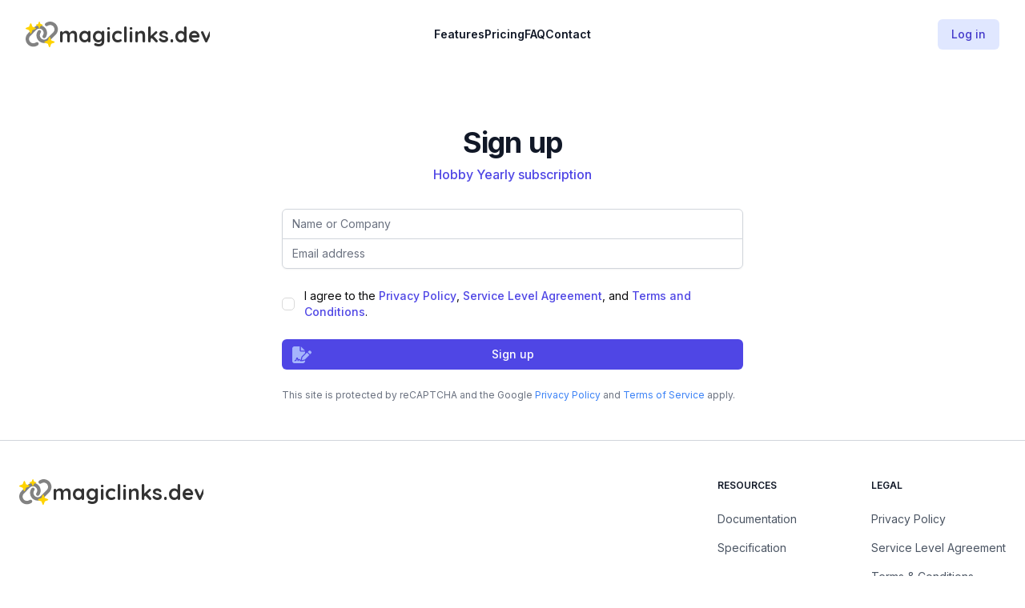

--- FILE ---
content_type: text/html; charset=utf-8
request_url: https://magiclinks.dev/signup/hobby-yearly
body_size: 8350
content:
<!DOCTYPE html><html lang="en" class="scroll-smooth"><head><meta charSet="utf-8"/><meta name="viewport" content="width=device-width, initial-scale=1"/><link rel="stylesheet" href="/_next/static/css/7cca8e2c5137bd71.css" data-precedence="next"/><link rel="stylesheet" href="/_next/static/css/c3774041eb90e92c.css" data-precedence="next"/><link rel="stylesheet" href="/_next/static/css/ba5516e68d450393.css" data-precedence="next"/><link rel="stylesheet" href="/_next/static/css/0fb97e640277dba2.css" data-precedence="next"/><link rel="preload" as="script" fetchPriority="low" href="/_next/static/chunks/webpack-9d07a70f5d276cfd.js"/><script src="/_next/static/chunks/fd9d1056-09c1015dee044f1a.js" async=""></script><script src="/_next/static/chunks/117-33b7b3439b02dcf2.js" async=""></script><script src="/_next/static/chunks/main-app-6fca1515cee9a03c.js" async=""></script><script src="/_next/static/chunks/c33a6526-7fad26a962e9ea14.js" async=""></script><script src="/_next/static/chunks/268-21aa4c2f3b4fa4d0.js" async=""></script><script src="/_next/static/chunks/972-3afcd9effd2ed1c2.js" async=""></script><script src="/_next/static/chunks/666-6a5f9307c2210258.js" async=""></script><script src="/_next/static/chunks/402-dd898e0f6c922f35.js" async=""></script><script src="/_next/static/chunks/663-b42c1cc05174dd9b.js" async=""></script><script src="/_next/static/chunks/168-a752781a54958e79.js" async=""></script><script src="/_next/static/chunks/946-b65ad7edc0fa1cad.js" async=""></script><script src="/_next/static/chunks/app/signup/%5Bplan%5D/page-39edbef8a46822b4.js" async=""></script><script src="/_next/static/chunks/app/layout-dce7887a57c00e58.js" async=""></script><script src="/_next/static/chunks/app/error-aea4cf57162d70d9.js" async=""></script><script src="/_next/static/chunks/69b09407-95547262a42f7192.js" async=""></script><script src="/_next/static/chunks/556-7d0e64e575102c95.js" async=""></script><script src="/_next/static/chunks/app/page-7098c50132cb1c5c.js" async=""></script><link rel="preload" href="https://www.googletagmanager.com/gtag/js?id=G-LD46X575H8" as="script"/><title>Sign up - magiclinks.dev</title><meta name="description" content="Sign up for the SaaS platform."/><meta name="creator" content="Hypoxia, LLC"/><link rel="icon" href="/favicon.ico" type="image/x-icon" sizes="48x48"/><meta name="next-size-adjust"/><script src="/_next/static/chunks/polyfills-42372ed130431b0a.js" noModule=""></script></head><body class="__className_f367f3 min-h-screen flex flex-col"><header class="bg-white max-w-7xl mx-auto w-full"><nav class="flex items-center justify-between p-6 lg:px-8" aria-label="Global"><div class="flex lg:flex-1"><a class="-m-1.5 p-1.5" href="/"><span class="sr-only">magiclinks.dev logo</span><svg viewBox="0 0 3450 480" version="1.1" xmlns="http://www.w3.org/2000/svg" class="h-8"><path style="fill:#828282" d="M561.975,246.855C618.475,190.355,618.475,98.855,561.975,42.355C511.975,-7.645,433.175,-14.145,375.675,26.955L374.075,28.055C359.675,38.355,356.375,58.355,366.675,72.655C376.975,86.955,396.975,90.355,411.275,80.055L412.875,78.955C444.975,56.055,488.875,59.655,516.675,87.555C548.175,119.055,548.175,170.055,516.675,201.555L404.475,313.955C372.975,345.455,321.975,345.455,290.475,313.955C262.575,286.055,258.975,242.155,281.875,210.155L282.975,208.555C293.275,194.155,289.875,174.155,275.575,163.955C261.275,153.755,241.175,157.055,230.975,171.355L229.875,172.955C188.675,230.355,195.175,309.155,245.175,359.155C301.675,415.655,393.175,415.655,449.675,359.155L561.975,246.855ZZM42.375,223.455C-14.125,279.955,-14.125,371.455,42.375,427.955C92.375,477.955,171.175,484.455,228.675,443.355L230.275,442.255C244.675,431.955,247.975,411.955,237.675,397.655C227.375,383.355,207.375,379.955,193.075,390.255L191.475,391.355C159.375,414.255,115.475,410.655,87.675,382.755C56.175,351.155,56.175,300.155,87.675,268.655L199.875,156.355C231.375,124.855,282.375,124.855,313.875,156.355C341.775,184.255,345.375,228.155,322.475,260.255L321.375,261.855C311.075,276.255,314.475,296.255,328.775,306.455C343.075,316.655,363.175,313.355,373.375,299.055L374.475,297.455C415.675,239.955,409.175,161.155,359.175,111.155C302.675,54.655,211.175,54.655,154.675,111.155L42.375,223.455ZZ"></path><path style="fill:#ffd300" d="M234.7,42.7L197,56.8C194,57.9,192,60.8,192,64C192,67.2,194,70.1,197,71.2L234.7,85.3L248.8,123C249.9,126,252.8,128,256,128C259.2,128,262.1,126,263.2,123L277.3,85.3L315,71.2C318,70.1,320,67.2,320,64C320,60.8,318,57.9,315,56.8L277.3,42.7L263.2,5C262.1,2,259.2,0,256,0C252.8,0,249.9,2,248.8,5L234.7,42.7ZL234.7,42.7ZM7.5,117.2C3,118.9,0,123.2,0,128C0,132.8,3,137.1,7.5,138.8L64,160L85.2,216.5C86.9,221,91.2,224,96,224C100.8,224,105.1,221,106.8,216.5L128,160L184.5,138.8C189,137.1,192,132.8,192,128C192,123.2,189,118.9,184.5,117.2L128,96L106.8,39.5C105.1,35,100.8,32,96,32C91.2,32,86.9,35,85.2,39.5L64,96L7.5,117.2ZL7.5,117.2ZM359.5,373.2C355,374.9,352,379.2,352,384C352,388.8,355,393.1,359.5,394.8L416,416L437.2,472.5C438.9,477,443.2,480,448,480C452.8,480,457.1,477,458.8,472.5L480,416L536.5,394.8C541,393.1,544,388.8,544,384C544,379.2,541,374.9,536.5,373.2L480,352L458.8,295.5C457.1,291,452.8,288,448,288C443.2,288,438.9,291,437.2,295.5L416,352L359.5,373.2ZL359.5,373.2Z"></path><text x="610.097" y="392.297" class="text-6xl font-bold __className_572227" style="fill:#333;font-size:400px;white-space:pre">magiclinks.dev</text></svg></a></div><div class="flex lg:hidden"><button type="button" class="-m-2.5 inline-flex items-center justify-center rounded-md p-2.5 text-gray-700"><span class="sr-only">Open main menu</span><svg aria-hidden="true" focusable="false" data-prefix="fas" data-icon="bars" class="svg-inline--fa fa-bars fa-lg " role="img" xmlns="http://www.w3.org/2000/svg" viewBox="0 0 448 512"><path fill="currentColor" d="M0 96C0 78.3 14.3 64 32 64H416c17.7 0 32 14.3 32 32s-14.3 32-32 32H32C14.3 128 0 113.7 0 96zM0 256c0-17.7 14.3-32 32-32H416c17.7 0 32 14.3 32 32s-14.3 32-32 32H32c-17.7 0-32-14.3-32-32zM448 416c0 17.7-14.3 32-32 32H32c-17.7 0-32-14.3-32-32s14.3-32 32-32H416c17.7 0 32 14.3 32 32z"></path></svg></button></div><div class="hidden lg:flex lg:gap-x-12"><a class="text-sm font-semibold leading-6 text-gray-900" href="/#features">Features</a><a class="text-sm font-semibold leading-6 text-gray-900" href="/#pricing">Pricing</a><a class="text-sm font-semibold leading-6 text-gray-900" href="/#faq">FAQ</a><a class="text-sm font-semibold leading-6 text-gray-900" href="/contact">Contact</a></div><div class="hidden lg:flex lg:flex-1 lg:justify-end"><button class="inline-flex items-center rounded-md border border-transparent bg-indigo-100 px-4 py-2 text-sm font-medium text-indigo-700 hover:bg-indigo-200 focus:outline-none focus:ring-2 focus:ring-indigo-500 focus:ring-offset-2">Log in</button></div></nav><span hidden="" style="position:fixed;top:1px;left:1px;width:1px;height:0;padding:0;margin:-1px;overflow:hidden;clip:rect(0, 0, 0, 0);white-space:nowrap;border-width:0;display:none"></span></header><div class="grow"><main><div class="flex items-center justify-center py-12 px-4 sm:px-6 lg:px-8"><span hidden="" style="position:fixed;top:1px;left:1px;width:1px;height:0;padding:0;margin:-1px;overflow:hidden;clip:rect(0, 0, 0, 0);white-space:nowrap;border-width:0;display:none"></span><div class="w-full max-w-xl space-y-8"><div><h1 class="mt-6 text-center text-4xl font-bold tracking-tight text-gray-900">Sign up</h1><p class="mt-2 text-center font-medium text-indigo-600">Hobby Yearly<!-- --> subscription</p></div><form class="mt-8 space-y-6"><div class="-space-y-px rounded-md shadow-sm"><label for=":R9uuucq:" class="sr-only">Name or Company</label><input id=":R9uuucq:" required="" type="text" autoComplete="organization" placeholder="Name or Company" class="relative block w-full appearance-none rounded-t-md border border-gray-300 px-3 py-2 text-gray-900 placeholder-gray-500 focus:z-10 focus:border-indigo-500 focus:outline-none focus:ring-indigo-500 sm:text-sm" value=""/><label for=":R9uuucqH1:" class="sr-only">Email address</label><input id=":R9uuucqH1:" required="" type="email" autoComplete="email" placeholder="Email address" class="relative block w-full appearance-none rounded-b-md border border-gray-300 px-3 py-2 text-gray-900 placeholder-gray-500 focus:z-10 focus:border-indigo-500 focus:outline-none focus:ring-indigo-500 sm:text-sm" value=""/></div><div data-slot="field" class="grid grid-cols-[1.125rem_1fr] items-center gap-x-4 gap-y-1 sm:grid-cols-[1rem_1fr] [&amp;&gt;[data-slot=control]]:col-start-1 [&amp;&gt;[data-slot=control]]:row-start-1 [&amp;&gt;[data-slot=control]]:justify-self-center [&amp;&gt;[data-slot=label]]:col-start-2 [&amp;&gt;[data-slot=label]]:row-start-1 [&amp;&gt;[data-slot=label]]:justify-self-start [&amp;&gt;[data-slot=description]]:col-start-2 [&amp;&gt;[data-slot=description]]:row-start-2 [&amp;_[data-slot=label]]:has-[[data-slot=description]]:font-medium" data-headlessui-state=""><span data-slot="control" class="group inline-flex focus:outline-none" id="headlessui-control-:R1apuuucq:" role="checkbox" aria-checked="false" tabindex="0" data-headlessui-state=""><span class="relative isolate flex size-[1.125rem] items-center justify-center rounded-[0.3125rem] sm:size-4 before:absolute before:inset-0 before:-z-10 before:rounded-[calc(0.3125rem-1px)] before:bg-white before:shadow before:group-data-[checked]:bg-[--checkbox-checked-bg] dark:before:hidden dark:bg-white/5 dark:group-data-[checked]:bg-[--checkbox-checked-bg] border border-zinc-950/15 group-data-[checked]:border-transparent group-data-[checked]:group-data-[hover]:border-transparent group-data-[hover]:border-zinc-950/30 group-data-[checked]:bg-[--checkbox-checked-border] dark:border-white/15 dark:group-data-[checked]:border-white/5 dark:group-data-[checked]:group-data-[hover]:border-white/5 dark:group-data-[hover]:border-white/30 after:absolute after:inset-0 after:rounded-[calc(0.3125rem-1px)] after:shadow-[inset_0_1px_theme(colors.white/15%)] dark:after:-inset-px dark:after:hidden dark:after:rounded-[0.3125rem] dark:group-data-[checked]:after:block group-data-[focus]:outline group-data-[focus]:outline-2 group-data-[focus]:outline-offset-2 group-data-[focus]:outline-blue-500 group-data-[disabled]:opacity-50 group-data-[disabled]:border-zinc-950/25 group-data-[disabled]:bg-zinc-950/5 group-data-[disabled]:[--checkbox-check:theme(colors.zinc.950/50%)] group-data-[disabled]:before:bg-transparent dark:group-data-[disabled]:border-white/20 dark:group-data-[disabled]:bg-white/[2.5%] dark:group-data-[disabled]:[--checkbox-check:theme(colors.white/50%)] dark:group-data-[disabled]:group-data-[checked]:after:hidden forced-colors:[--checkbox-check:HighlightText] forced-colors:[--checkbox-checked-bg:Highlight] forced-colors:group-data-[disabled]:[--checkbox-check:Highlight] dark:forced-colors:[--checkbox-check:HighlightText] dark:forced-colors:[--checkbox-checked-bg:Highlight] dark:forced-colors:group-data-[disabled]:[--checkbox-check:Highlight] [--checkbox-check:theme(colors.white)] [--checkbox-checked-bg:theme(colors.indigo.500)] [--checkbox-checked-border:theme(colors.indigo.600/90%)]"><svg class="size-4 stroke-[--checkbox-check] opacity-0 group-data-[checked]:opacity-100 sm:h-3.5 sm:w-3.5" viewBox="0 0 14 14" fill="none"><path class="opacity-100 group-data-[indeterminate]:opacity-0" d="M3 8L6 11L11 3.5" stroke-width="2" stroke-linecap="round" stroke-linejoin="round"></path><path class="opacity-0 group-data-[indeterminate]:opacity-100" d="M3 7H11" stroke-width="2" stroke-linecap="round" stroke-linejoin="round"></path></svg></span></span><label data-slot="label" class="-ml-1 select-none text-base/6 text-zinc-950 data-[disabled]:opacity-50 sm:text-sm/6 dark:text-white" id="headlessui-label-:R2dapuuucq:" for="headlessui-control-:R1apuuucq:" data-headlessui-state=""><div class="text-sm">I agree to the<a href="/privacy-policy" class="font-medium text-indigo-600 hover:text-indigo-500"> Privacy Policy</a>,<a href="/service-level-agreement" class="font-medium text-indigo-600 hover:text-indigo-500"> Service Level Agreement</a>, and<a href="/terms-and-conditions" class="font-medium text-indigo-600 hover:text-indigo-500"> Terms and Conditions</a>.</div></label><span hidden="" style="position:fixed;top:1px;left:1px;width:1px;height:0;padding:0;margin:-1px;overflow:hidden;clip:rect(0, 0, 0, 0);white-space:nowrap;border-width:0;display:none"></span></div><div><button type="submit" class="group relative flex w-full justify-center rounded-md border border-transparent bg-indigo-600 py-2 px-4 text-sm font-medium text-white hover:bg-indigo-700 disabled:bg-indigo-500 focus:outline-none focus:ring-2 focus:ring-indigo-500 focus:ring-offset-2"><span class="absolute inset-y-0 left-0 flex items-center pl-3"><svg aria-hidden="true" focusable="false" data-prefix="fas" data-icon="file-signature" class="svg-inline--fa fa-file-signature fa-xl text-indigo-300" role="img" xmlns="http://www.w3.org/2000/svg" viewBox="0 0 576 512"><path fill="currentColor" d="M64 0C28.7 0 0 28.7 0 64V448c0 35.3 28.7 64 64 64H320c35.3 0 64-28.7 64-64V428.7c-2.7 1.1-5.4 2-8.2 2.7l-60.1 15c-3 .7-6 1.2-9 1.4c-.9 .1-1.8 .2-2.7 .2H240c-6.1 0-11.6-3.4-14.3-8.8l-8.8-17.7c-1.7-3.4-5.1-5.5-8.8-5.5s-7.2 2.1-8.8 5.5l-8.8 17.7c-2.9 5.9-9.2 9.4-15.7 8.8s-12.1-5.1-13.9-11.3L144 381l-9.8 32.8c-6.1 20.3-24.8 34.2-46 34.2H80c-8.8 0-16-7.2-16-16s7.2-16 16-16h8.2c7.1 0 13.3-4.6 15.3-11.4l14.9-49.5c3.4-11.3 13.8-19.1 25.6-19.1s22.2 7.8 25.6 19.1l11.6 38.6c7.4-6.2 16.8-9.7 26.8-9.7c15.9 0 30.4 9 37.5 23.2l4.4 8.8h8.9c-3.1-8.8-3.7-18.4-1.4-27.8l15-60.1c2.8-11.3 8.6-21.5 16.8-29.7L384 203.6V160H256c-17.7 0-32-14.3-32-32V0H64zM256 0V128H384L256 0zM549.8 139.7c-15.6-15.6-40.9-15.6-56.6 0l-29.4 29.4 71 71 29.4-29.4c15.6-15.6 15.6-40.9 0-56.6l-14.4-14.4zM311.9 321c-4.1 4.1-7 9.2-8.4 14.9l-15 60.1c-1.4 5.5 .2 11.2 4.2 15.2s9.7 5.6 15.2 4.2l60.1-15c5.6-1.4 10.8-4.3 14.9-8.4L512.1 262.7l-71-71L311.9 321z"></path></svg></span>Sign up</button></div><p class="text-xs text-gray-500">This site is protected by reCAPTCHA and the Google<a href="https://policies.google.com/privacy" class="text-blue-500"> Privacy Policy </a>and<a href="https://policies.google.com/terms" class="text-blue-500"> Terms of Service </a>apply.</p></form></div></div></main></div><hr class="mt-auto mb-6 border-gray-300"/><footer class="p-4 sm:p-6 text-sm"><div class="mx-auto max-w-screen-xl"><div class="md:flex md:justify-between"><div class="mb-6 md:mb-0"><a href="/"><svg viewBox="0 0 3450 480" version="1.1" xmlns="http://www.w3.org/2000/svg" class="h-8"><path style="fill:#828282" d="M561.975,246.855C618.475,190.355,618.475,98.855,561.975,42.355C511.975,-7.645,433.175,-14.145,375.675,26.955L374.075,28.055C359.675,38.355,356.375,58.355,366.675,72.655C376.975,86.955,396.975,90.355,411.275,80.055L412.875,78.955C444.975,56.055,488.875,59.655,516.675,87.555C548.175,119.055,548.175,170.055,516.675,201.555L404.475,313.955C372.975,345.455,321.975,345.455,290.475,313.955C262.575,286.055,258.975,242.155,281.875,210.155L282.975,208.555C293.275,194.155,289.875,174.155,275.575,163.955C261.275,153.755,241.175,157.055,230.975,171.355L229.875,172.955C188.675,230.355,195.175,309.155,245.175,359.155C301.675,415.655,393.175,415.655,449.675,359.155L561.975,246.855ZZM42.375,223.455C-14.125,279.955,-14.125,371.455,42.375,427.955C92.375,477.955,171.175,484.455,228.675,443.355L230.275,442.255C244.675,431.955,247.975,411.955,237.675,397.655C227.375,383.355,207.375,379.955,193.075,390.255L191.475,391.355C159.375,414.255,115.475,410.655,87.675,382.755C56.175,351.155,56.175,300.155,87.675,268.655L199.875,156.355C231.375,124.855,282.375,124.855,313.875,156.355C341.775,184.255,345.375,228.155,322.475,260.255L321.375,261.855C311.075,276.255,314.475,296.255,328.775,306.455C343.075,316.655,363.175,313.355,373.375,299.055L374.475,297.455C415.675,239.955,409.175,161.155,359.175,111.155C302.675,54.655,211.175,54.655,154.675,111.155L42.375,223.455ZZ"></path><path style="fill:#ffd300" d="M234.7,42.7L197,56.8C194,57.9,192,60.8,192,64C192,67.2,194,70.1,197,71.2L234.7,85.3L248.8,123C249.9,126,252.8,128,256,128C259.2,128,262.1,126,263.2,123L277.3,85.3L315,71.2C318,70.1,320,67.2,320,64C320,60.8,318,57.9,315,56.8L277.3,42.7L263.2,5C262.1,2,259.2,0,256,0C252.8,0,249.9,2,248.8,5L234.7,42.7ZL234.7,42.7ZM7.5,117.2C3,118.9,0,123.2,0,128C0,132.8,3,137.1,7.5,138.8L64,160L85.2,216.5C86.9,221,91.2,224,96,224C100.8,224,105.1,221,106.8,216.5L128,160L184.5,138.8C189,137.1,192,132.8,192,128C192,123.2,189,118.9,184.5,117.2L128,96L106.8,39.5C105.1,35,100.8,32,96,32C91.2,32,86.9,35,85.2,39.5L64,96L7.5,117.2ZL7.5,117.2ZM359.5,373.2C355,374.9,352,379.2,352,384C352,388.8,355,393.1,359.5,394.8L416,416L437.2,472.5C438.9,477,443.2,480,448,480C452.8,480,457.1,477,458.8,472.5L480,416L536.5,394.8C541,393.1,544,388.8,544,384C544,379.2,541,374.9,536.5,373.2L480,352L458.8,295.5C457.1,291,452.8,288,448,288C443.2,288,438.9,291,437.2,295.5L416,352L359.5,373.2ZL359.5,373.2Z"></path><text x="610.097" y="392.297" class="text-6xl font-bold __className_572227" style="fill:#333;font-size:400px;white-space:pre">magiclinks.dev</text></svg></a></div><div class="grid grid-cols-2 gap-8 sm:gap-6"><div><h2 class="mb-6 text-xs font-semibold text-gray-900 uppercase">Resources</h2><ul class="text-gray-600"><li class="mb-4"><a href="https://docs.magiclinks.dev" class="hover:underline">Documentation</a></li><li><a href="https://swaggerui.magiclinks.dev" class="hover:underline">Specification</a></li></ul></div><div><h2 class="mb-6 text-xs font-semibold text-gray-900 uppercase">Legal</h2><ul class="text-gray-600"><li class="mb-4"><a class="hover:underline" href="/privacy-policy">Privacy Policy</a></li><li class="mb-4"><a class="hover:underline" href="/service-level-agreement">Service Level Agreement</a></li><li><a class="hover:underline" href="/terms-and-conditions">Terms &amp; Conditions</a></li></ul></div></div></div><hr class="my-8 border-gray-200 sm:mx-auto lg:my-8"/><div class="mx-auto max-w-7xl px-6 md:flex md:items-center md:justify-between lg:px-8"><div class="flex justify-center space-x-6 md:order-2"><a href="https://github.com/MicahParks/magiclinksdev" class="text-gray-400 hover:text-gray-500"><span class="sr-only">GitHub</span><svg aria-hidden="true" focusable="false" data-prefix="fab" data-icon="github" class="svg-inline--fa fa-github fa-xl " role="img" xmlns="http://www.w3.org/2000/svg" viewBox="0 0 496 512"><path fill="currentColor" d="M165.9 397.4c0 2-2.3 3.6-5.2 3.6-3.3.3-5.6-1.3-5.6-3.6 0-2 2.3-3.6 5.2-3.6 3-.3 5.6 1.3 5.6 3.6zm-31.1-4.5c-.7 2 1.3 4.3 4.3 4.9 2.6 1 5.6 0 6.2-2s-1.3-4.3-4.3-5.2c-2.6-.7-5.5.3-6.2 2.3zm44.2-1.7c-2.9.7-4.9 2.6-4.6 4.9.3 2 2.9 3.3 5.9 2.6 2.9-.7 4.9-2.6 4.6-4.6-.3-1.9-3-3.2-5.9-2.9zM244.8 8C106.1 8 0 113.3 0 252c0 110.9 69.8 205.8 169.5 239.2 12.8 2.3 17.3-5.6 17.3-12.1 0-6.2-.3-40.4-.3-61.4 0 0-70 15-84.7-29.8 0 0-11.4-29.1-27.8-36.6 0 0-22.9-15.7 1.6-15.4 0 0 24.9 2 38.6 25.8 21.9 38.6 58.6 27.5 72.9 20.9 2.3-16 8.8-27.1 16-33.7-55.9-6.2-112.3-14.3-112.3-110.5 0-27.5 7.6-41.3 23.6-58.9-2.6-6.5-11.1-33.3 2.6-67.9 20.9-6.5 69 27 69 27 20-5.6 41.5-8.5 62.8-8.5s42.8 2.9 62.8 8.5c0 0 48.1-33.6 69-27 13.7 34.7 5.2 61.4 2.6 67.9 16 17.7 25.8 31.5 25.8 58.9 0 96.5-58.9 104.2-114.8 110.5 9.2 7.9 17 22.9 17 46.4 0 33.7-.3 75.4-.3 83.6 0 6.5 4.6 14.4 17.3 12.1C428.2 457.8 496 362.9 496 252 496 113.3 383.5 8 244.8 8zM97.2 352.9c-1.3 1-1 3.3.7 5.2 1.6 1.6 3.9 2.3 5.2 1 1.3-1 1-3.3-.7-5.2-1.6-1.6-3.9-2.3-5.2-1zm-10.8-8.1c-.7 1.3.3 2.9 2.3 3.9 1.6 1 3.6.7 4.3-.7.7-1.3-.3-2.9-2.3-3.9-2-.6-3.6-.3-4.3.7zm32.4 35.6c-1.6 1.3-1 4.3 1.3 6.2 2.3 2.3 5.2 2.6 6.5 1 1.3-1.3.7-4.3-1.3-6.2-2.2-2.3-5.2-2.6-6.5-1zm-11.4-14.7c-1.6 1-1.6 3.6 0 5.9 1.6 2.3 4.3 3.3 5.6 2.3 1.6-1.3 1.6-3.9 0-6.2-1.4-2.3-4-3.3-5.6-2z"></path></svg></a></div><div class="mt-8 md:order-1 md:mt-0"><p class="text-center text-xs leading-5 text-gray-500">© <!-- -->2026<a class="text-blue-600" href="https://hypoxia.dev"> Hypoxia, LLC</a>. All rights reserved.</p></div></div></div></footer><script src="/_next/static/chunks/webpack-9d07a70f5d276cfd.js" async=""></script><script>(self.__next_f=self.__next_f||[]).push([0]);self.__next_f.push([2,null])</script><script>self.__next_f.push([1,"1:HL[\"/_next/static/media/a74fb1607b845cb0-s.p.woff2\",\"font\",{\"crossOrigin\":\"\",\"type\":\"font/woff2\"}]\n2:HL[\"/_next/static/media/e4af272ccee01ff0-s.p.woff2\",\"font\",{\"crossOrigin\":\"\",\"type\":\"font/woff2\"}]\n3:HL[\"/_next/static/css/7cca8e2c5137bd71.css\",\"style\"]\n4:HL[\"/_next/static/css/c3774041eb90e92c.css\",\"style\"]\n5:HL[\"/_next/static/css/ba5516e68d450393.css\",\"style\"]\n6:HL[\"/_next/static/css/0fb97e640277dba2.css\",\"style\"]\n"])</script><script>self.__next_f.push([1,"7:I[2846,[],\"\"]\n9:I[6305,[\"85\",\"static/chunks/c33a6526-7fad26a962e9ea14.js\",\"268\",\"static/chunks/268-21aa4c2f3b4fa4d0.js\",\"972\",\"static/chunks/972-3afcd9effd2ed1c2.js\",\"666\",\"static/chunks/666-6a5f9307c2210258.js\",\"402\",\"static/chunks/402-dd898e0f6c922f35.js\",\"663\",\"static/chunks/663-b42c1cc05174dd9b.js\",\"168\",\"static/chunks/168-a752781a54958e79.js\",\"946\",\"static/chunks/946-b65ad7edc0fa1cad.js\",\"79\",\"static/chunks/app/signup/%5Bplan%5D/page-39edbef8a46822b4.js\"],\"default\"]\na:I[2635,[\"85\",\"static/chunks/c33a6526-7fad26a962e9ea14.js\",\"268\",\"static/chunks/268-21aa4c2f3b4fa4d0.js\",\"972\",\"static/chunks/972-3afcd9effd2ed1c2.js\",\"666\",\"static/chunks/666-6a5f9307c2210258.js\",\"402\",\"static/chunks/402-dd898e0f6c922f35.js\",\"663\",\"static/chunks/663-b42c1cc05174dd9b.js\",\"168\",\"static/chunks/168-a752781a54958e79.js\",\"946\",\"static/chunks/946-b65ad7edc0fa1cad.js\",\"79\",\"static/chunks/app/signup/%5Bplan%5D/page-39edbef8a46822b4.js\"],\"default\"]\nb:I[4707,[],\"\"]\nd:I[6423,[],\"\"]\ne:I[7198,[\"85\",\"static/chunks/c33a6526-7fad26a962e9ea14.js\",\"268\",\"static/chunks/268-21aa4c2f3b4fa4d0.js\",\"972\",\"static/chunks/972-3afcd9effd2ed1c2.js\",\"666\",\"static/chunks/666-6a5f9307c2210258.js\",\"185\",\"static/chunks/app/layout-dce7887a57c00e58.js\"],\"default\"]\nf:I[7799,[\"85\",\"static/chunks/c33a6526-7fad26a962e9ea14.js\",\"268\",\"static/chunks/268-21aa4c2f3b4fa4d0.js\",\"972\",\"static/chunks/972-3afcd9effd2ed1c2.js\",\"666\",\"static/chunks/666-6a5f9307c2210258.js\",\"185\",\"static/chunks/app/layout-dce7887a57c00e58.js\"],\"default\"]\n10:I[376,[\"85\",\"static/chunks/c33a6526-7fad26a962e9ea14.js\",\"268\",\"static/chunks/268-21aa4c2f3b4fa4d0.js\",\"972\",\"static/chunks/972-3afcd9effd2ed1c2.js\",\"601\",\"static/chunks/app/error-aea4cf57162d70d9.js\"],\"default\"]\n11:I[2972,[\"85\",\"static/chunks/c33a6526-7fad26a962e9ea14.js\",\"958\",\"static/chunks/69b09407-95547262a42f7192.js\",\"268\",\"static/chunks/268-21aa4c2f3b4fa4d0.js\",\"972\",\"static/chunks/972-3afcd9effd2ed1c2.js\",\"402\",\"static/chunks/402-dd898e0f6c922f35.js\",\"556\",\"static/chunks/556-7d0e64e575102c95.js\",\"931\",\"static/chunks/app/page-7098c501"])</script><script>self.__next_f.push([1,"32cb1c5c.js\"],\"\"]\n12:I[5828,[\"85\",\"static/chunks/c33a6526-7fad26a962e9ea14.js\",\"958\",\"static/chunks/69b09407-95547262a42f7192.js\",\"268\",\"static/chunks/268-21aa4c2f3b4fa4d0.js\",\"972\",\"static/chunks/972-3afcd9effd2ed1c2.js\",\"402\",\"static/chunks/402-dd898e0f6c922f35.js\",\"556\",\"static/chunks/556-7d0e64e575102c95.js\",\"931\",\"static/chunks/app/page-7098c50132cb1c5c.js\"],\"default\"]\n14:I[4888,[\"85\",\"static/chunks/c33a6526-7fad26a962e9ea14.js\",\"268\",\"static/chunks/268-21aa4c2f3b4fa4d0.js\",\"972\",\"static/chunks/972-3afcd9effd2ed1c2.js\",\"666\",\"static/chunks/666-6a5f9307c2210258.js\",\"185\",\"static/chunks/app/layout-dce7887a57c00e58.js\"],\"GoogleAnalytics\"]\n16:I[1060,[],\"\"]\nc:[\"plan\",\"hobby-yearly\",\"d\"]\n13:T518,M165.9 397.4c0 2-2.3 3.6-5.2 3.6-3.3.3-5.6-1.3-5.6-3.6 0-2 2.3-3.6 5.2-3.6 3-.3 5.6 1.3 5.6 3.6zm-31.1-4.5c-.7 2 1.3 4.3 4.3 4.9 2.6 1 5.6 0 6.2-2s-1.3-4.3-4.3-5.2c-2.6-.7-5.5.3-6.2 2.3zm44.2-1.7c-2.9.7-4.9 2.6-4.6 4.9.3 2 2.9 3.3 5.9 2.6 2.9-.7 4.9-2.6 4.6-4.6-.3-1.9-3-3.2-5.9-2.9zM244.8 8C106.1 8 0 113.3 0 252c0 110.9 69.8 205.8 169.5 239.2 12.8 2.3 17.3-5.6 17.3-12.1 0-6.2-.3-40.4-.3-61.4 0 0-70 15-84.7-29.8 0 0-11.4-29.1-27.8-36.6 0 0-22.9-15.7 1.6-15.4 0 0 24.9 2 38.6 25.8 21.9 38.6 58.6 27.5 72.9 20.9 2.3-16 8.8-27.1 16-33.7-55.9-6.2-112.3-14.3-112.3-110.5 0-27.5 7.6-41.3 23.6-58.9-2.6-6.5-11.1-33.3 2.6-67.9 20.9-6.5 69 27 69 27 20-5.6 41.5-8.5 62.8-8.5s42.8 2.9 62.8 8.5c0 0 48.1-33.6 69-27 13.7 34.7 5.2 61.4 2.6 67.9 16 17.7 25.8 31.5 25.8 58.9 0 96.5-58.9 104.2-114.8 110.5 9.2 7.9 17 22.9 17 46.4 0 33.7-.3 75.4-.3 83.6 0 6.5 4.6 14.4 17.3 12.1C428.2 457.8 496 362.9 496 252 496 113.3 383.5 8 244.8 8zM97.2 352.9c-1.3 1-1 3.3.7 5.2 1.6 1.6 3.9 2.3 5.2 1 1.3-1 1-3.3-.7-5.2-1.6-1.6-3.9-2.3-5.2-1zm-10.8-8.1c-.7 1.3.3 2.9 2.3 3.9 1.6 1 3.6.7 4.3-.7.7-1.3-.3-2.9-2.3-3.9-2-.6-3.6-.3-4.3.7zm32.4 35.6c-1.6 1.3-1 4.3 1.3 6.2 2.3 2.3 5.2 2.6 6.5 1 1.3-1.3.7-4.3-1.3-6.2-2.2-2.3-5.2-2.6-6.5-1zm-11.4-14.7c-1.6 1-1.6 3.6 0 5.9 1.6 2.3 4.3 3.3 5.6 2.3 1.6-1.3 1.6-3.9 0-6.2-1.4-2.3-4-3.3-5.6-2z17:[]\n"])</script><script>self.__next_f.push([1,"0:[\"$\",\"$L7\",null,{\"buildId\":\"O3redgjslWv_EDIFKBmQy\",\"assetPrefix\":\"\",\"urlParts\":[\"\",\"signup\",\"hobby-yearly\"],\"initialTree\":[\"\",{\"children\":[\"signup\",{\"children\":[[\"plan\",\"hobby-yearly\",\"d\"],{\"children\":[\"__PAGE__\",{}]}]}]},\"$undefined\",\"$undefined\",true],\"initialSeedData\":[\"\",{\"children\":[\"signup\",{\"children\":[[\"plan\",\"hobby-yearly\",\"d\"],{\"children\":[\"__PAGE__\",{},[[\"$L8\",[\"$\",\"main\",null,{\"children\":[\"$\",\"$L9\",null,{\"children\":[\"$\",\"$La\",null,{\"plan\":\"hobby-yearly\"}]}]}],null],null],null]},[null,[\"$\",\"$Lb\",null,{\"parallelRouterKey\":\"children\",\"segmentPath\":[\"children\",\"signup\",\"children\",\"$c\",\"children\"],\"error\":\"$undefined\",\"errorStyles\":\"$undefined\",\"errorScripts\":\"$undefined\",\"template\":[\"$\",\"$Ld\",null,{}],\"templateStyles\":\"$undefined\",\"templateScripts\":\"$undefined\",\"notFound\":\"$undefined\",\"notFoundStyles\":\"$undefined\"}]],null]},[null,[\"$\",\"$Lb\",null,{\"parallelRouterKey\":\"children\",\"segmentPath\":[\"children\",\"signup\",\"children\"],\"error\":\"$undefined\",\"errorStyles\":\"$undefined\",\"errorScripts\":\"$undefined\",\"template\":[\"$\",\"$Ld\",null,{}],\"templateStyles\":\"$undefined\",\"templateScripts\":\"$undefined\",\"notFound\":\"$undefined\",\"notFoundStyles\":\"$undefined\"}]],null]},[[[[\"$\",\"link\",\"0\",{\"rel\":\"stylesheet\",\"href\":\"/_next/static/css/7cca8e2c5137bd71.css\",\"precedence\":\"next\",\"crossOrigin\":\"$undefined\"}],[\"$\",\"link\",\"1\",{\"rel\":\"stylesheet\",\"href\":\"/_next/static/css/c3774041eb90e92c.css\",\"precedence\":\"next\",\"crossOrigin\":\"$undefined\"}],[\"$\",\"link\",\"2\",{\"rel\":\"stylesheet\",\"href\":\"/_next/static/css/ba5516e68d450393.css\",\"precedence\":\"next\",\"crossOrigin\":\"$undefined\"}],[\"$\",\"link\",\"3\",{\"rel\":\"stylesheet\",\"href\":\"/_next/static/css/0fb97e640277dba2.css\",\"precedence\":\"next\",\"crossOrigin\":\"$undefined\"}]],[\"$\",\"html\",null,{\"lang\":\"en\",\"className\":\"scroll-smooth\",\"children\":[[\"$\",\"body\",null,{\"className\":\"__className_f367f3 min-h-screen flex flex-col\",\"children\":[[\"$\",\"$Le\",null,{\"LoginLogout\":[null,[\"$\",\"$Lf\",null,{\"hasCookie\":false}]]}],[\"$\",\"div\",null,{\"className\":\"grow\",\"children\":[\"$\",\"$Lb\",null,{\"parallelRouterKey\":\"children\",\"segmentPath\":[\"children\"],\"error\":\"$10\",\"errorStyles\":[],\"errorScripts\":[],\"template\":[\"$\",\"$Ld\",null,{}],\"templateStyles\":\"$undefined\",\"templateScripts\":\"$undefined\",\"notFound\":[\"$\",\"main\",null,{\"className\":\"bg-white px-6 py-24 sm:py-32 lg:px-8\",\"children\":[\"$\",\"div\",null,{\"className\":\"text-center\",\"children\":[[\"$\",\"p\",null,{\"className\":\"text-base font-semibold text-indigo-600\",\"children\":\"404\"}],[\"$\",\"h1\",null,{\"className\":\"mt-4 text-3xl font-bold tracking-tight text-gray-900 sm:text-5xl\",\"children\":\"Page not found\"}],[\"$\",\"p\",null,{\"className\":\"mt-6 text-base leading-7 text-gray-600\",\"children\":\"Sorry, we couldn’t find the page you’re looking for.\"}],[\"$\",\"div\",null,{\"className\":\"mt-10 flex items-center justify-center gap-x-6\",\"children\":[[\"$\",\"$L11\",null,{\"href\":\"/\",\"className\":\"rounded-md bg-indigo-600 px-3.5 py-2.5 text-sm font-semibold text-white shadow-sm hover:bg-indigo-500 focus-visible:outline focus-visible:outline-2 focus-visible:outline-offset-2 focus-visible:outline-indigo-600\",\"children\":\"Home\"}],[\"$\",\"$L11\",null,{\"href\":\"/contact\",\"className\":\"text-sm font-semibold text-gray-900\",\"children\":[\"Contact support \",[\"$\",\"svg\",null,{\"aria-hidden\":\"true\",\"focusable\":\"false\",\"data-prefix\":\"fas\",\"data-icon\":\"arrow-right\",\"className\":\"svg-inline--fa fa-arrow-right fa-sm \",\"role\":\"img\",\"xmlns\":\"http://www.w3.org/2000/svg\",\"viewBox\":\"0 0 448 512\",\"style\":{},\"children\":[\"$\",\"path\",null,{\"fill\":\"currentColor\",\"d\":\"M438.6 278.6c12.5-12.5 12.5-32.8 0-45.3l-160-160c-12.5-12.5-32.8-12.5-45.3 0s-12.5 32.8 0 45.3L338.8 224 32 224c-17.7 0-32 14.3-32 32s14.3 32 32 32l306.7 0L233.4 393.4c-12.5 12.5-12.5 32.8 0 45.3s32.8 12.5 45.3 0l160-160z\",\"style\":{}}]}]]}]]}]]}]}],\"notFoundStyles\":[]}]}],[[\"$\",\"hr\",null,{\"className\":\"mt-auto mb-6 border-gray-300\"}],[\"$\",\"footer\",null,{\"className\":\"p-4 sm:p-6 text-sm\",\"children\":[\"$\",\"div\",null,{\"className\":\"mx-auto max-w-screen-xl\",\"children\":[[\"$\",\"div\",null,{\"className\":\"md:flex md:justify-between\",\"children\":[[\"$\",\"div\",null,{\"className\":\"mb-6 md:mb-0\",\"children\":[\"$\",\"$L11\",null,{\"href\":\"/\",\"children\":[\"$\",\"$L12\",null,{\"className\":\"h-8\",\"typeface\":true}]}]}],[\"$\",\"div\",null,{\"className\":\"grid grid-cols-2 gap-8 sm:gap-6\",\"children\":[[\"$\",\"div\",null,{\"children\":[[\"$\",\"h2\",null,{\"className\":\"mb-6 text-xs font-semibold text-gray-900 uppercase\",\"children\":\"Resources\"}],[\"$\",\"ul\",null,{\"className\":\"text-gray-600\",\"children\":[[\"$\",\"li\",null,{\"className\":\"mb-4\",\"children\":[\"$\",\"a\",null,{\"href\":\"https://docs.magiclinks.dev\",\"className\":\"hover:underline\",\"children\":\"Documentation\"}]}],[\"$\",\"li\",null,{\"children\":[\"$\",\"a\",null,{\"href\":\"https://swaggerui.magiclinks.dev\",\"className\":\"hover:underline\",\"children\":\"Specification\"}]}]]}]]}],[\"$\",\"div\",null,{\"children\":[[\"$\",\"h2\",null,{\"className\":\"mb-6 text-xs font-semibold text-gray-900 uppercase\",\"children\":\"Legal\"}],[\"$\",\"ul\",null,{\"className\":\"text-gray-600\",\"children\":[[\"$\",\"li\",null,{\"className\":\"mb-4\",\"children\":[\"$\",\"$L11\",null,{\"href\":\"/privacy-policy\",\"className\":\"hover:underline\",\"children\":\"Privacy Policy\"}]}],[\"$\",\"li\",null,{\"className\":\"mb-4\",\"children\":[\"$\",\"$L11\",null,{\"href\":\"/service-level-agreement\",\"className\":\"hover:underline\",\"children\":\"Service Level Agreement\"}]}],[\"$\",\"li\",null,{\"children\":[\"$\",\"$L11\",null,{\"href\":\"/terms-and-conditions\",\"className\":\"hover:underline\",\"children\":\"Terms \u0026 Conditions\"}]}]]}]]}]]}]]}],[\"$\",\"hr\",null,{\"className\":\"my-8 border-gray-200 sm:mx-auto lg:my-8\"}],[\"$\",\"div\",null,{\"className\":\"mx-auto max-w-7xl px-6 md:flex md:items-center md:justify-between lg:px-8\",\"children\":[[\"$\",\"div\",null,{\"className\":\"flex justify-center space-x-6 md:order-2\",\"children\":[[\"$\",\"a\",\"GitHub\",{\"href\":\"https://github.com/MicahParks/magiclinksdev\",\"className\":\"text-gray-400 hover:text-gray-500\",\"children\":[[\"$\",\"span\",null,{\"className\":\"sr-only\",\"children\":\"GitHub\"}],[\"$\",\"svg\",null,{\"aria-hidden\":\"true\",\"focusable\":\"false\",\"data-prefix\":\"fab\",\"data-icon\":\"github\",\"className\":\"svg-inline--fa fa-github fa-xl \",\"role\":\"img\",\"xmlns\":\"http://www.w3.org/2000/svg\",\"viewBox\":\"0 0 496 512\",\"style\":{},\"children\":[\"$\",\"path\",null,{\"fill\":\"currentColor\",\"d\":\"$13\",\"style\":{}}]}]]}]]}],[\"$\",\"div\",null,{\"className\":\"mt-8 md:order-1 md:mt-0\",\"children\":[\"$\",\"p\",null,{\"className\":\"text-center text-xs leading-5 text-gray-500\",\"children\":[\"© \",2026,[\"$\",\"a\",null,{\"className\":\"text-blue-600\",\"href\":\"https://hypoxia.dev\",\"children\":\" Hypoxia, LLC\"}],\". All rights reserved.\"]}]}]]}]]}]}]]]}],[\"$\",\"$L14\",null,{\"gaId\":\"G-LD46X575H8\"}]]}]],null],null],\"couldBeIntercepted\":false,\"initialHead\":[null,\"$L15\"],\"globalErrorComponent\":\"$16\",\"missingSlots\":\"$W17\"}]\n"])</script><script>self.__next_f.push([1,"15:[[\"$\",\"meta\",\"0\",{\"name\":\"viewport\",\"content\":\"width=device-width, initial-scale=1\"}],[\"$\",\"meta\",\"1\",{\"charSet\":\"utf-8\"}],[\"$\",\"title\",\"2\",{\"children\":\"Sign up - magiclinks.dev\"}],[\"$\",\"meta\",\"3\",{\"name\":\"description\",\"content\":\"Sign up for the SaaS platform.\"}],[\"$\",\"meta\",\"4\",{\"name\":\"creator\",\"content\":\"Hypoxia, LLC\"}],[\"$\",\"link\",\"5\",{\"rel\":\"icon\",\"href\":\"/favicon.ico\",\"type\":\"image/x-icon\",\"sizes\":\"48x48\"}],[\"$\",\"meta\",\"6\",{\"name\":\"next-size-adjust\"}]]\n8:null\n"])</script><script defer src="https://static.cloudflareinsights.com/beacon.min.js/vcd15cbe7772f49c399c6a5babf22c1241717689176015" integrity="sha512-ZpsOmlRQV6y907TI0dKBHq9Md29nnaEIPlkf84rnaERnq6zvWvPUqr2ft8M1aS28oN72PdrCzSjY4U6VaAw1EQ==" data-cf-beacon='{"version":"2024.11.0","token":"f52727cea1ff49ed8302f31f33f6ded8","r":1,"server_timing":{"name":{"cfCacheStatus":true,"cfEdge":true,"cfExtPri":true,"cfL4":true,"cfOrigin":true,"cfSpeedBrain":true},"location_startswith":null}}' crossorigin="anonymous"></script>
</body></html>

--- FILE ---
content_type: text/html; charset=utf-8
request_url: https://www.google.com/recaptcha/api2/anchor?ar=1&k=6LeZwgIkAAAAAAcKHIP78PZy3VRySA2HAw8Ku5-F&co=aHR0cHM6Ly9tYWdpY2xpbmtzLmRldjo0NDM.&hl=en&v=PoyoqOPhxBO7pBk68S4YbpHZ&size=invisible&anchor-ms=20000&execute-ms=30000&cb=v7kv7mwbuc2h
body_size: 48858
content:
<!DOCTYPE HTML><html dir="ltr" lang="en"><head><meta http-equiv="Content-Type" content="text/html; charset=UTF-8">
<meta http-equiv="X-UA-Compatible" content="IE=edge">
<title>reCAPTCHA</title>
<style type="text/css">
/* cyrillic-ext */
@font-face {
  font-family: 'Roboto';
  font-style: normal;
  font-weight: 400;
  font-stretch: 100%;
  src: url(//fonts.gstatic.com/s/roboto/v48/KFO7CnqEu92Fr1ME7kSn66aGLdTylUAMa3GUBHMdazTgWw.woff2) format('woff2');
  unicode-range: U+0460-052F, U+1C80-1C8A, U+20B4, U+2DE0-2DFF, U+A640-A69F, U+FE2E-FE2F;
}
/* cyrillic */
@font-face {
  font-family: 'Roboto';
  font-style: normal;
  font-weight: 400;
  font-stretch: 100%;
  src: url(//fonts.gstatic.com/s/roboto/v48/KFO7CnqEu92Fr1ME7kSn66aGLdTylUAMa3iUBHMdazTgWw.woff2) format('woff2');
  unicode-range: U+0301, U+0400-045F, U+0490-0491, U+04B0-04B1, U+2116;
}
/* greek-ext */
@font-face {
  font-family: 'Roboto';
  font-style: normal;
  font-weight: 400;
  font-stretch: 100%;
  src: url(//fonts.gstatic.com/s/roboto/v48/KFO7CnqEu92Fr1ME7kSn66aGLdTylUAMa3CUBHMdazTgWw.woff2) format('woff2');
  unicode-range: U+1F00-1FFF;
}
/* greek */
@font-face {
  font-family: 'Roboto';
  font-style: normal;
  font-weight: 400;
  font-stretch: 100%;
  src: url(//fonts.gstatic.com/s/roboto/v48/KFO7CnqEu92Fr1ME7kSn66aGLdTylUAMa3-UBHMdazTgWw.woff2) format('woff2');
  unicode-range: U+0370-0377, U+037A-037F, U+0384-038A, U+038C, U+038E-03A1, U+03A3-03FF;
}
/* math */
@font-face {
  font-family: 'Roboto';
  font-style: normal;
  font-weight: 400;
  font-stretch: 100%;
  src: url(//fonts.gstatic.com/s/roboto/v48/KFO7CnqEu92Fr1ME7kSn66aGLdTylUAMawCUBHMdazTgWw.woff2) format('woff2');
  unicode-range: U+0302-0303, U+0305, U+0307-0308, U+0310, U+0312, U+0315, U+031A, U+0326-0327, U+032C, U+032F-0330, U+0332-0333, U+0338, U+033A, U+0346, U+034D, U+0391-03A1, U+03A3-03A9, U+03B1-03C9, U+03D1, U+03D5-03D6, U+03F0-03F1, U+03F4-03F5, U+2016-2017, U+2034-2038, U+203C, U+2040, U+2043, U+2047, U+2050, U+2057, U+205F, U+2070-2071, U+2074-208E, U+2090-209C, U+20D0-20DC, U+20E1, U+20E5-20EF, U+2100-2112, U+2114-2115, U+2117-2121, U+2123-214F, U+2190, U+2192, U+2194-21AE, U+21B0-21E5, U+21F1-21F2, U+21F4-2211, U+2213-2214, U+2216-22FF, U+2308-230B, U+2310, U+2319, U+231C-2321, U+2336-237A, U+237C, U+2395, U+239B-23B7, U+23D0, U+23DC-23E1, U+2474-2475, U+25AF, U+25B3, U+25B7, U+25BD, U+25C1, U+25CA, U+25CC, U+25FB, U+266D-266F, U+27C0-27FF, U+2900-2AFF, U+2B0E-2B11, U+2B30-2B4C, U+2BFE, U+3030, U+FF5B, U+FF5D, U+1D400-1D7FF, U+1EE00-1EEFF;
}
/* symbols */
@font-face {
  font-family: 'Roboto';
  font-style: normal;
  font-weight: 400;
  font-stretch: 100%;
  src: url(//fonts.gstatic.com/s/roboto/v48/KFO7CnqEu92Fr1ME7kSn66aGLdTylUAMaxKUBHMdazTgWw.woff2) format('woff2');
  unicode-range: U+0001-000C, U+000E-001F, U+007F-009F, U+20DD-20E0, U+20E2-20E4, U+2150-218F, U+2190, U+2192, U+2194-2199, U+21AF, U+21E6-21F0, U+21F3, U+2218-2219, U+2299, U+22C4-22C6, U+2300-243F, U+2440-244A, U+2460-24FF, U+25A0-27BF, U+2800-28FF, U+2921-2922, U+2981, U+29BF, U+29EB, U+2B00-2BFF, U+4DC0-4DFF, U+FFF9-FFFB, U+10140-1018E, U+10190-1019C, U+101A0, U+101D0-101FD, U+102E0-102FB, U+10E60-10E7E, U+1D2C0-1D2D3, U+1D2E0-1D37F, U+1F000-1F0FF, U+1F100-1F1AD, U+1F1E6-1F1FF, U+1F30D-1F30F, U+1F315, U+1F31C, U+1F31E, U+1F320-1F32C, U+1F336, U+1F378, U+1F37D, U+1F382, U+1F393-1F39F, U+1F3A7-1F3A8, U+1F3AC-1F3AF, U+1F3C2, U+1F3C4-1F3C6, U+1F3CA-1F3CE, U+1F3D4-1F3E0, U+1F3ED, U+1F3F1-1F3F3, U+1F3F5-1F3F7, U+1F408, U+1F415, U+1F41F, U+1F426, U+1F43F, U+1F441-1F442, U+1F444, U+1F446-1F449, U+1F44C-1F44E, U+1F453, U+1F46A, U+1F47D, U+1F4A3, U+1F4B0, U+1F4B3, U+1F4B9, U+1F4BB, U+1F4BF, U+1F4C8-1F4CB, U+1F4D6, U+1F4DA, U+1F4DF, U+1F4E3-1F4E6, U+1F4EA-1F4ED, U+1F4F7, U+1F4F9-1F4FB, U+1F4FD-1F4FE, U+1F503, U+1F507-1F50B, U+1F50D, U+1F512-1F513, U+1F53E-1F54A, U+1F54F-1F5FA, U+1F610, U+1F650-1F67F, U+1F687, U+1F68D, U+1F691, U+1F694, U+1F698, U+1F6AD, U+1F6B2, U+1F6B9-1F6BA, U+1F6BC, U+1F6C6-1F6CF, U+1F6D3-1F6D7, U+1F6E0-1F6EA, U+1F6F0-1F6F3, U+1F6F7-1F6FC, U+1F700-1F7FF, U+1F800-1F80B, U+1F810-1F847, U+1F850-1F859, U+1F860-1F887, U+1F890-1F8AD, U+1F8B0-1F8BB, U+1F8C0-1F8C1, U+1F900-1F90B, U+1F93B, U+1F946, U+1F984, U+1F996, U+1F9E9, U+1FA00-1FA6F, U+1FA70-1FA7C, U+1FA80-1FA89, U+1FA8F-1FAC6, U+1FACE-1FADC, U+1FADF-1FAE9, U+1FAF0-1FAF8, U+1FB00-1FBFF;
}
/* vietnamese */
@font-face {
  font-family: 'Roboto';
  font-style: normal;
  font-weight: 400;
  font-stretch: 100%;
  src: url(//fonts.gstatic.com/s/roboto/v48/KFO7CnqEu92Fr1ME7kSn66aGLdTylUAMa3OUBHMdazTgWw.woff2) format('woff2');
  unicode-range: U+0102-0103, U+0110-0111, U+0128-0129, U+0168-0169, U+01A0-01A1, U+01AF-01B0, U+0300-0301, U+0303-0304, U+0308-0309, U+0323, U+0329, U+1EA0-1EF9, U+20AB;
}
/* latin-ext */
@font-face {
  font-family: 'Roboto';
  font-style: normal;
  font-weight: 400;
  font-stretch: 100%;
  src: url(//fonts.gstatic.com/s/roboto/v48/KFO7CnqEu92Fr1ME7kSn66aGLdTylUAMa3KUBHMdazTgWw.woff2) format('woff2');
  unicode-range: U+0100-02BA, U+02BD-02C5, U+02C7-02CC, U+02CE-02D7, U+02DD-02FF, U+0304, U+0308, U+0329, U+1D00-1DBF, U+1E00-1E9F, U+1EF2-1EFF, U+2020, U+20A0-20AB, U+20AD-20C0, U+2113, U+2C60-2C7F, U+A720-A7FF;
}
/* latin */
@font-face {
  font-family: 'Roboto';
  font-style: normal;
  font-weight: 400;
  font-stretch: 100%;
  src: url(//fonts.gstatic.com/s/roboto/v48/KFO7CnqEu92Fr1ME7kSn66aGLdTylUAMa3yUBHMdazQ.woff2) format('woff2');
  unicode-range: U+0000-00FF, U+0131, U+0152-0153, U+02BB-02BC, U+02C6, U+02DA, U+02DC, U+0304, U+0308, U+0329, U+2000-206F, U+20AC, U+2122, U+2191, U+2193, U+2212, U+2215, U+FEFF, U+FFFD;
}
/* cyrillic-ext */
@font-face {
  font-family: 'Roboto';
  font-style: normal;
  font-weight: 500;
  font-stretch: 100%;
  src: url(//fonts.gstatic.com/s/roboto/v48/KFO7CnqEu92Fr1ME7kSn66aGLdTylUAMa3GUBHMdazTgWw.woff2) format('woff2');
  unicode-range: U+0460-052F, U+1C80-1C8A, U+20B4, U+2DE0-2DFF, U+A640-A69F, U+FE2E-FE2F;
}
/* cyrillic */
@font-face {
  font-family: 'Roboto';
  font-style: normal;
  font-weight: 500;
  font-stretch: 100%;
  src: url(//fonts.gstatic.com/s/roboto/v48/KFO7CnqEu92Fr1ME7kSn66aGLdTylUAMa3iUBHMdazTgWw.woff2) format('woff2');
  unicode-range: U+0301, U+0400-045F, U+0490-0491, U+04B0-04B1, U+2116;
}
/* greek-ext */
@font-face {
  font-family: 'Roboto';
  font-style: normal;
  font-weight: 500;
  font-stretch: 100%;
  src: url(//fonts.gstatic.com/s/roboto/v48/KFO7CnqEu92Fr1ME7kSn66aGLdTylUAMa3CUBHMdazTgWw.woff2) format('woff2');
  unicode-range: U+1F00-1FFF;
}
/* greek */
@font-face {
  font-family: 'Roboto';
  font-style: normal;
  font-weight: 500;
  font-stretch: 100%;
  src: url(//fonts.gstatic.com/s/roboto/v48/KFO7CnqEu92Fr1ME7kSn66aGLdTylUAMa3-UBHMdazTgWw.woff2) format('woff2');
  unicode-range: U+0370-0377, U+037A-037F, U+0384-038A, U+038C, U+038E-03A1, U+03A3-03FF;
}
/* math */
@font-face {
  font-family: 'Roboto';
  font-style: normal;
  font-weight: 500;
  font-stretch: 100%;
  src: url(//fonts.gstatic.com/s/roboto/v48/KFO7CnqEu92Fr1ME7kSn66aGLdTylUAMawCUBHMdazTgWw.woff2) format('woff2');
  unicode-range: U+0302-0303, U+0305, U+0307-0308, U+0310, U+0312, U+0315, U+031A, U+0326-0327, U+032C, U+032F-0330, U+0332-0333, U+0338, U+033A, U+0346, U+034D, U+0391-03A1, U+03A3-03A9, U+03B1-03C9, U+03D1, U+03D5-03D6, U+03F0-03F1, U+03F4-03F5, U+2016-2017, U+2034-2038, U+203C, U+2040, U+2043, U+2047, U+2050, U+2057, U+205F, U+2070-2071, U+2074-208E, U+2090-209C, U+20D0-20DC, U+20E1, U+20E5-20EF, U+2100-2112, U+2114-2115, U+2117-2121, U+2123-214F, U+2190, U+2192, U+2194-21AE, U+21B0-21E5, U+21F1-21F2, U+21F4-2211, U+2213-2214, U+2216-22FF, U+2308-230B, U+2310, U+2319, U+231C-2321, U+2336-237A, U+237C, U+2395, U+239B-23B7, U+23D0, U+23DC-23E1, U+2474-2475, U+25AF, U+25B3, U+25B7, U+25BD, U+25C1, U+25CA, U+25CC, U+25FB, U+266D-266F, U+27C0-27FF, U+2900-2AFF, U+2B0E-2B11, U+2B30-2B4C, U+2BFE, U+3030, U+FF5B, U+FF5D, U+1D400-1D7FF, U+1EE00-1EEFF;
}
/* symbols */
@font-face {
  font-family: 'Roboto';
  font-style: normal;
  font-weight: 500;
  font-stretch: 100%;
  src: url(//fonts.gstatic.com/s/roboto/v48/KFO7CnqEu92Fr1ME7kSn66aGLdTylUAMaxKUBHMdazTgWw.woff2) format('woff2');
  unicode-range: U+0001-000C, U+000E-001F, U+007F-009F, U+20DD-20E0, U+20E2-20E4, U+2150-218F, U+2190, U+2192, U+2194-2199, U+21AF, U+21E6-21F0, U+21F3, U+2218-2219, U+2299, U+22C4-22C6, U+2300-243F, U+2440-244A, U+2460-24FF, U+25A0-27BF, U+2800-28FF, U+2921-2922, U+2981, U+29BF, U+29EB, U+2B00-2BFF, U+4DC0-4DFF, U+FFF9-FFFB, U+10140-1018E, U+10190-1019C, U+101A0, U+101D0-101FD, U+102E0-102FB, U+10E60-10E7E, U+1D2C0-1D2D3, U+1D2E0-1D37F, U+1F000-1F0FF, U+1F100-1F1AD, U+1F1E6-1F1FF, U+1F30D-1F30F, U+1F315, U+1F31C, U+1F31E, U+1F320-1F32C, U+1F336, U+1F378, U+1F37D, U+1F382, U+1F393-1F39F, U+1F3A7-1F3A8, U+1F3AC-1F3AF, U+1F3C2, U+1F3C4-1F3C6, U+1F3CA-1F3CE, U+1F3D4-1F3E0, U+1F3ED, U+1F3F1-1F3F3, U+1F3F5-1F3F7, U+1F408, U+1F415, U+1F41F, U+1F426, U+1F43F, U+1F441-1F442, U+1F444, U+1F446-1F449, U+1F44C-1F44E, U+1F453, U+1F46A, U+1F47D, U+1F4A3, U+1F4B0, U+1F4B3, U+1F4B9, U+1F4BB, U+1F4BF, U+1F4C8-1F4CB, U+1F4D6, U+1F4DA, U+1F4DF, U+1F4E3-1F4E6, U+1F4EA-1F4ED, U+1F4F7, U+1F4F9-1F4FB, U+1F4FD-1F4FE, U+1F503, U+1F507-1F50B, U+1F50D, U+1F512-1F513, U+1F53E-1F54A, U+1F54F-1F5FA, U+1F610, U+1F650-1F67F, U+1F687, U+1F68D, U+1F691, U+1F694, U+1F698, U+1F6AD, U+1F6B2, U+1F6B9-1F6BA, U+1F6BC, U+1F6C6-1F6CF, U+1F6D3-1F6D7, U+1F6E0-1F6EA, U+1F6F0-1F6F3, U+1F6F7-1F6FC, U+1F700-1F7FF, U+1F800-1F80B, U+1F810-1F847, U+1F850-1F859, U+1F860-1F887, U+1F890-1F8AD, U+1F8B0-1F8BB, U+1F8C0-1F8C1, U+1F900-1F90B, U+1F93B, U+1F946, U+1F984, U+1F996, U+1F9E9, U+1FA00-1FA6F, U+1FA70-1FA7C, U+1FA80-1FA89, U+1FA8F-1FAC6, U+1FACE-1FADC, U+1FADF-1FAE9, U+1FAF0-1FAF8, U+1FB00-1FBFF;
}
/* vietnamese */
@font-face {
  font-family: 'Roboto';
  font-style: normal;
  font-weight: 500;
  font-stretch: 100%;
  src: url(//fonts.gstatic.com/s/roboto/v48/KFO7CnqEu92Fr1ME7kSn66aGLdTylUAMa3OUBHMdazTgWw.woff2) format('woff2');
  unicode-range: U+0102-0103, U+0110-0111, U+0128-0129, U+0168-0169, U+01A0-01A1, U+01AF-01B0, U+0300-0301, U+0303-0304, U+0308-0309, U+0323, U+0329, U+1EA0-1EF9, U+20AB;
}
/* latin-ext */
@font-face {
  font-family: 'Roboto';
  font-style: normal;
  font-weight: 500;
  font-stretch: 100%;
  src: url(//fonts.gstatic.com/s/roboto/v48/KFO7CnqEu92Fr1ME7kSn66aGLdTylUAMa3KUBHMdazTgWw.woff2) format('woff2');
  unicode-range: U+0100-02BA, U+02BD-02C5, U+02C7-02CC, U+02CE-02D7, U+02DD-02FF, U+0304, U+0308, U+0329, U+1D00-1DBF, U+1E00-1E9F, U+1EF2-1EFF, U+2020, U+20A0-20AB, U+20AD-20C0, U+2113, U+2C60-2C7F, U+A720-A7FF;
}
/* latin */
@font-face {
  font-family: 'Roboto';
  font-style: normal;
  font-weight: 500;
  font-stretch: 100%;
  src: url(//fonts.gstatic.com/s/roboto/v48/KFO7CnqEu92Fr1ME7kSn66aGLdTylUAMa3yUBHMdazQ.woff2) format('woff2');
  unicode-range: U+0000-00FF, U+0131, U+0152-0153, U+02BB-02BC, U+02C6, U+02DA, U+02DC, U+0304, U+0308, U+0329, U+2000-206F, U+20AC, U+2122, U+2191, U+2193, U+2212, U+2215, U+FEFF, U+FFFD;
}
/* cyrillic-ext */
@font-face {
  font-family: 'Roboto';
  font-style: normal;
  font-weight: 900;
  font-stretch: 100%;
  src: url(//fonts.gstatic.com/s/roboto/v48/KFO7CnqEu92Fr1ME7kSn66aGLdTylUAMa3GUBHMdazTgWw.woff2) format('woff2');
  unicode-range: U+0460-052F, U+1C80-1C8A, U+20B4, U+2DE0-2DFF, U+A640-A69F, U+FE2E-FE2F;
}
/* cyrillic */
@font-face {
  font-family: 'Roboto';
  font-style: normal;
  font-weight: 900;
  font-stretch: 100%;
  src: url(//fonts.gstatic.com/s/roboto/v48/KFO7CnqEu92Fr1ME7kSn66aGLdTylUAMa3iUBHMdazTgWw.woff2) format('woff2');
  unicode-range: U+0301, U+0400-045F, U+0490-0491, U+04B0-04B1, U+2116;
}
/* greek-ext */
@font-face {
  font-family: 'Roboto';
  font-style: normal;
  font-weight: 900;
  font-stretch: 100%;
  src: url(//fonts.gstatic.com/s/roboto/v48/KFO7CnqEu92Fr1ME7kSn66aGLdTylUAMa3CUBHMdazTgWw.woff2) format('woff2');
  unicode-range: U+1F00-1FFF;
}
/* greek */
@font-face {
  font-family: 'Roboto';
  font-style: normal;
  font-weight: 900;
  font-stretch: 100%;
  src: url(//fonts.gstatic.com/s/roboto/v48/KFO7CnqEu92Fr1ME7kSn66aGLdTylUAMa3-UBHMdazTgWw.woff2) format('woff2');
  unicode-range: U+0370-0377, U+037A-037F, U+0384-038A, U+038C, U+038E-03A1, U+03A3-03FF;
}
/* math */
@font-face {
  font-family: 'Roboto';
  font-style: normal;
  font-weight: 900;
  font-stretch: 100%;
  src: url(//fonts.gstatic.com/s/roboto/v48/KFO7CnqEu92Fr1ME7kSn66aGLdTylUAMawCUBHMdazTgWw.woff2) format('woff2');
  unicode-range: U+0302-0303, U+0305, U+0307-0308, U+0310, U+0312, U+0315, U+031A, U+0326-0327, U+032C, U+032F-0330, U+0332-0333, U+0338, U+033A, U+0346, U+034D, U+0391-03A1, U+03A3-03A9, U+03B1-03C9, U+03D1, U+03D5-03D6, U+03F0-03F1, U+03F4-03F5, U+2016-2017, U+2034-2038, U+203C, U+2040, U+2043, U+2047, U+2050, U+2057, U+205F, U+2070-2071, U+2074-208E, U+2090-209C, U+20D0-20DC, U+20E1, U+20E5-20EF, U+2100-2112, U+2114-2115, U+2117-2121, U+2123-214F, U+2190, U+2192, U+2194-21AE, U+21B0-21E5, U+21F1-21F2, U+21F4-2211, U+2213-2214, U+2216-22FF, U+2308-230B, U+2310, U+2319, U+231C-2321, U+2336-237A, U+237C, U+2395, U+239B-23B7, U+23D0, U+23DC-23E1, U+2474-2475, U+25AF, U+25B3, U+25B7, U+25BD, U+25C1, U+25CA, U+25CC, U+25FB, U+266D-266F, U+27C0-27FF, U+2900-2AFF, U+2B0E-2B11, U+2B30-2B4C, U+2BFE, U+3030, U+FF5B, U+FF5D, U+1D400-1D7FF, U+1EE00-1EEFF;
}
/* symbols */
@font-face {
  font-family: 'Roboto';
  font-style: normal;
  font-weight: 900;
  font-stretch: 100%;
  src: url(//fonts.gstatic.com/s/roboto/v48/KFO7CnqEu92Fr1ME7kSn66aGLdTylUAMaxKUBHMdazTgWw.woff2) format('woff2');
  unicode-range: U+0001-000C, U+000E-001F, U+007F-009F, U+20DD-20E0, U+20E2-20E4, U+2150-218F, U+2190, U+2192, U+2194-2199, U+21AF, U+21E6-21F0, U+21F3, U+2218-2219, U+2299, U+22C4-22C6, U+2300-243F, U+2440-244A, U+2460-24FF, U+25A0-27BF, U+2800-28FF, U+2921-2922, U+2981, U+29BF, U+29EB, U+2B00-2BFF, U+4DC0-4DFF, U+FFF9-FFFB, U+10140-1018E, U+10190-1019C, U+101A0, U+101D0-101FD, U+102E0-102FB, U+10E60-10E7E, U+1D2C0-1D2D3, U+1D2E0-1D37F, U+1F000-1F0FF, U+1F100-1F1AD, U+1F1E6-1F1FF, U+1F30D-1F30F, U+1F315, U+1F31C, U+1F31E, U+1F320-1F32C, U+1F336, U+1F378, U+1F37D, U+1F382, U+1F393-1F39F, U+1F3A7-1F3A8, U+1F3AC-1F3AF, U+1F3C2, U+1F3C4-1F3C6, U+1F3CA-1F3CE, U+1F3D4-1F3E0, U+1F3ED, U+1F3F1-1F3F3, U+1F3F5-1F3F7, U+1F408, U+1F415, U+1F41F, U+1F426, U+1F43F, U+1F441-1F442, U+1F444, U+1F446-1F449, U+1F44C-1F44E, U+1F453, U+1F46A, U+1F47D, U+1F4A3, U+1F4B0, U+1F4B3, U+1F4B9, U+1F4BB, U+1F4BF, U+1F4C8-1F4CB, U+1F4D6, U+1F4DA, U+1F4DF, U+1F4E3-1F4E6, U+1F4EA-1F4ED, U+1F4F7, U+1F4F9-1F4FB, U+1F4FD-1F4FE, U+1F503, U+1F507-1F50B, U+1F50D, U+1F512-1F513, U+1F53E-1F54A, U+1F54F-1F5FA, U+1F610, U+1F650-1F67F, U+1F687, U+1F68D, U+1F691, U+1F694, U+1F698, U+1F6AD, U+1F6B2, U+1F6B9-1F6BA, U+1F6BC, U+1F6C6-1F6CF, U+1F6D3-1F6D7, U+1F6E0-1F6EA, U+1F6F0-1F6F3, U+1F6F7-1F6FC, U+1F700-1F7FF, U+1F800-1F80B, U+1F810-1F847, U+1F850-1F859, U+1F860-1F887, U+1F890-1F8AD, U+1F8B0-1F8BB, U+1F8C0-1F8C1, U+1F900-1F90B, U+1F93B, U+1F946, U+1F984, U+1F996, U+1F9E9, U+1FA00-1FA6F, U+1FA70-1FA7C, U+1FA80-1FA89, U+1FA8F-1FAC6, U+1FACE-1FADC, U+1FADF-1FAE9, U+1FAF0-1FAF8, U+1FB00-1FBFF;
}
/* vietnamese */
@font-face {
  font-family: 'Roboto';
  font-style: normal;
  font-weight: 900;
  font-stretch: 100%;
  src: url(//fonts.gstatic.com/s/roboto/v48/KFO7CnqEu92Fr1ME7kSn66aGLdTylUAMa3OUBHMdazTgWw.woff2) format('woff2');
  unicode-range: U+0102-0103, U+0110-0111, U+0128-0129, U+0168-0169, U+01A0-01A1, U+01AF-01B0, U+0300-0301, U+0303-0304, U+0308-0309, U+0323, U+0329, U+1EA0-1EF9, U+20AB;
}
/* latin-ext */
@font-face {
  font-family: 'Roboto';
  font-style: normal;
  font-weight: 900;
  font-stretch: 100%;
  src: url(//fonts.gstatic.com/s/roboto/v48/KFO7CnqEu92Fr1ME7kSn66aGLdTylUAMa3KUBHMdazTgWw.woff2) format('woff2');
  unicode-range: U+0100-02BA, U+02BD-02C5, U+02C7-02CC, U+02CE-02D7, U+02DD-02FF, U+0304, U+0308, U+0329, U+1D00-1DBF, U+1E00-1E9F, U+1EF2-1EFF, U+2020, U+20A0-20AB, U+20AD-20C0, U+2113, U+2C60-2C7F, U+A720-A7FF;
}
/* latin */
@font-face {
  font-family: 'Roboto';
  font-style: normal;
  font-weight: 900;
  font-stretch: 100%;
  src: url(//fonts.gstatic.com/s/roboto/v48/KFO7CnqEu92Fr1ME7kSn66aGLdTylUAMa3yUBHMdazQ.woff2) format('woff2');
  unicode-range: U+0000-00FF, U+0131, U+0152-0153, U+02BB-02BC, U+02C6, U+02DA, U+02DC, U+0304, U+0308, U+0329, U+2000-206F, U+20AC, U+2122, U+2191, U+2193, U+2212, U+2215, U+FEFF, U+FFFD;
}

</style>
<link rel="stylesheet" type="text/css" href="https://www.gstatic.com/recaptcha/releases/PoyoqOPhxBO7pBk68S4YbpHZ/styles__ltr.css">
<script nonce="rbiMKOJMHQFGH3YILQMPtw" type="text/javascript">window['__recaptcha_api'] = 'https://www.google.com/recaptcha/api2/';</script>
<script type="text/javascript" src="https://www.gstatic.com/recaptcha/releases/PoyoqOPhxBO7pBk68S4YbpHZ/recaptcha__en.js" nonce="rbiMKOJMHQFGH3YILQMPtw">
      
    </script></head>
<body><div id="rc-anchor-alert" class="rc-anchor-alert"></div>
<input type="hidden" id="recaptcha-token" value="[base64]">
<script type="text/javascript" nonce="rbiMKOJMHQFGH3YILQMPtw">
      recaptcha.anchor.Main.init("[\x22ainput\x22,[\x22bgdata\x22,\x22\x22,\[base64]/[base64]/[base64]/ZyhXLGgpOnEoW04sMjEsbF0sVywwKSxoKSxmYWxzZSxmYWxzZSl9Y2F0Y2goayl7RygzNTgsVyk/[base64]/[base64]/[base64]/[base64]/[base64]/[base64]/[base64]/bmV3IEJbT10oRFswXSk6dz09Mj9uZXcgQltPXShEWzBdLERbMV0pOnc9PTM/bmV3IEJbT10oRFswXSxEWzFdLERbMl0pOnc9PTQ/[base64]/[base64]/[base64]/[base64]/[base64]\\u003d\x22,\[base64]\\u003d\x22,\x22SsOZM8Oow6vDosOxJcOww7gbIMOIwqkAwohHwp3CvMKpNcKVwonDj8KJFsObw5/DusO2w4fDunHDtTdqw79wNcKPwrzCnsKRbMKxw63Du8OyLwwgw6/[base64]/DqMK5wq/CkcOlDCjCvMKDw7rDtGYFwp7CsWHDn8OTe8KHwrLCh8KQZz/DlUPCucKyMsKcwrzCqERCw6LCs8Ozw7NrD8KtH1/CusKCb0N7w7PChAZIZMOKwoFWaMKkw6ZYwqgHw5YSwoA3asKvw4DCgsKPwrrDpsKPME3DpWbDjUHCvz9RwqDCtTk6acKvw4t6bcKUDT8pDQRSBMOHwojDmsK2w4LCpcKwWsORBX0xOsKseHswwr/DnsOcw7rCkMOnw7wMw6BfJsOuwr3DjgnDrncQw7F2w5dRwqvCh28eAUZBwp5Vw4rCu8KEZWw2aMO2w6U6BGBjwpVhw5UsI0k2wr3Cjk/Dp2oqV8KGTAfCqsO1P0BiPmHDg8OKwqvCmwoUXsOBw5DCtzFoIUnDqzLDi28rwqp5MsKRw6nCv8KLCRIyw5LCowDCpAN0wqoLw4LCul4QfhciwpbCgMK4CcKoEjfCsUTDjsKowq/Dtn5LbMKEdXzDvz7CqcO9wqtgWD/[base64]/CqcK1eArDvcOPwqbCvS0qdMO+ZcOQw5Qzd8O0w6HCtB0Pw6rChsOOAwfDrRzCisKiwpLDuyjDs2Ydf8KVMArDo1LCkMO/w7M/ScOdRQo+asKLw47DiADDkcKmCMOiw7nDvcK5wo0MXTHDtR/CoH4bw4tjwpzDpcKMw4HDpsKVw7jDqDpAdMKuJkQPVmjDjFYDwqvDnXvCoHDCtcO8w7tOwpktPMK0UcOoZ8O7w5RJTDTDoMO0w7VpbcOWYjTCiMKbwp/DuMOGeTPCtDFcc8KZw4bCsWXCjUrCnhPCpsKLH8Oxw5YgJcKPcQBeP8O/w4PDgcKww4lDfUfDtsOUwq7Co37DhzbDtVkYIsOjc8OHwqbCgMOkwqbCpzPDvMKVb8K1DW/CpcKFwpdId33DqCjDnsKlMSBew7h/w59Lw4MTw6bCkMO1fcOmw63DtsO8aTkPwo0Pw5M1NMOcLEpmwoFWwprCnMKfVj50F8OTwq3Cq8OPwoTCkRAbBsOMIcK+aR4JYFPCsAczw5vDk8OdwoHCmsKSw6DDk8Kewqo2wozDsRgRwqgUCC5/ccKXwprDsQrCvirCl3RZw6DChMO6DkXCoCFAS3XCnWfClWUswr5Gw67DrcKQw4HDmHPDgcKww5nDqcOrw4lIasOZG8OnTQ4vZiEhQ8OgwpYjwo5KwpQuw6E8w65rw5hyw7DDnMO+CSxEwrF/fkLDmsOdGcKqw5HClcKjGcOHGiHDpB3DncKjWyrCv8K5wp/[base64]/[base64]/CgCDCvsKIw70dw4ULG0YeDcO6w5XClDAGwp7DvyZIwoTCrG0Mw5gGw5R2w7cawp/ClcOAI8O9wrJQZm1lw7LCn3rDusOhE3xdwobCkiwVJcKCHB82MS5nHcKKwp7CvcOWVcK+wrfDuxzDixzCqAgHw7HCvX/[base64]/Cg3zDt2N+PMKKG8OWI0LCpMKdwobCvcKMRyDCp24cG8ODM8Oxwqomwq/ChsKYH8Ogw7LCiwfDoQnCqj5SW8O/cXAzw7PChV97Q8OYw6XCqXzDtjJPwpx0wqMYKE/Cq0XCvU/DvVfDnlzDjg/Cl8O+wpFMwrJQw4LDk1JFwqRRwoLCkn/[base64]/[base64]/CjgXDtEjDjxRUWMOXwpBNwoIKAcOewq7Dp8KbVG/CsSAgQS/Cs8OcOMKUwpjDjxfDl1AMd8KPw59+w4h4HQYawoPDqsK+YsOAUsKXwp5dwrfDvCXDqsKYOnLDlz3Cq8K6w5VyPibDu2ZEwqghw5AxEmDDhsO0w5VPGmXChcKcTSnDh28Xwr/CoiPChEDDqDsjwqXDpTPDmBVtM2Zkw4fCkSDCm8KIZAx1NsOYAkPCl8Ouw6vDrxTCjMKpU29tw4dgwqJ/UwPCjynDmcOrw68+w5nChFXDsCV9wqHDszhFGEQCwoMzwr7Dt8O0wq0KwoJAJcOwKHs+CRBfdFnDr8K1w6Q9wqcXw5bDoMOFGMKAUcKQIEHCpWvCtcOjXzxiCHoBwqd2F2zCicKVQcKPw7DDvETCnMOYwrvDg8Kow4/DvhrCv8O3Y0LDv8OewpfDtsK+wqnDvsO9ZyHCuFzDssOpw7DCl8OJYcKSwoDDv14YBD0FHMOGV1JaOcO4GsOrIFl0woDCj8Oaa8KTfXc6wpDDvEwPwo8yIMKtwojCh1Q1w68KDsK0w7bCo8KGwo/CvMKdN8ObDzpIUhnDqMO5wrkxwoFAZmUBw5zDiFXDmsKJw7HCoMKwwqfCmMOtwrYARsOdVzLCtW3DvMOdw5tTG8O8C3TChhHDnMOfw5jDnMKuTRnCrsOXNjjCgWgvdMOMwqjCp8Kpw7URJWtWaGXChMKpw4oaRsORN1fDosKlXU/CgcOOwqJ9UMKZQMOxW8KYfcKZwpBaw5PCoRg1w7hjw5fDgAZhwq3Clnk7worDt35MIsOBwrQ+w53DiU/CgGMTwqfCrcOfwqjDhsKaw6oERmt8BR7CiSh/CsKIRX7Cm8KGWxArOcOnwplCCTsBKsOqw4TDtUDDnsO0SMOab8OpMcKlw5dNZCcEDyQwbD1nwr/CsVwSUShew7Ezw7Q1w6XCiDV7bmdGD1bDhMKJw5JhDj5FAcKRwrXDsBfCqsOmCnXDjQV0KyJpwprCqCc2wqsdOhTChMOVw4DCtCrCiFrDlnAywrHDgMK/woAXw4hIW1DCm8K7w7vDvMOUZ8OkXcO5wqYXw4dpUgXDlcObwqrCuy4sU13CnMOLd8Kiw5l/woHCpxNBEsO6YcKsWBzDnXwKETzCuVPDi8KgwpMzVcKif8K8w49/OsKvL8O+w5HCinnCjMKtw5MoYsOIUDQzPcOSw4bCu8O/w7jCtnF7w65twrLCu0YLaxd3w7/DgX/[base64]/CjEDCj8KWw5XCnsOrwrrCvMOvTMK1wofDoF7DrTHDmWA+wrPDtsK/bMKlD8K2P1MZwoUbwoEIUh/Drjl4wp/CigPDnW56woXDmRTDrAVRw7jDrSYLwq01w5jDmjzCiisvw6LCkE59MFMuIkDDqmIWCMO5D1PCjcO5bcOqwrBGKcKIwozCisO+w6rCpxbCgn4jPCE2Dncnw5bDkDtLZTHCu2pcwpfCk8OnwrRPHcO9wrfDs0g3C8KEEC/DjlrCm0EWworClMK6OxdEw4XDkB/ClcO7BsK6w7g5wro5w5YvXcOdMcK4w7LDnMKtFQhZw6jDhsKVw54occK0w4fCvF7Dm8O6w4I6w7TDisKowr7Cg8K8w4XDtMK1w6l3wo/DqMOLQzthZcOpwqjDqsOAw7wjAxAVwot5akPCkjPDjsKNwovCnsKXBMO4RAHCnigdwqo9wrdtwr/[base64]/ChFsZGDnCjh17PMOpakJsewjClFvDiSRRwo0cwqZyO8Kvw6c2w6kkwq09K8O9CzI4HB/Cr1nCrzYweRE4UwTDosK1w44Qw7jDh8OIwotdwqnCrMOJBAF+w7/[base64]/CqMKnwp0+wrfDsVbDqhxxw7gpbMKTw7/[base64]/DksKPfsKJdBh/cRfDrGksPsKmwqfDsRMrJlUjUAvCtRfDrVoCw7caKVbDoRrDi31zAsOOw4fDhGHDhMOIbl5gw586WCUUwrvDpcOOw55+w4Alw4IcwpDDozJOcFjCihYRVcKrMcKFwpPDmAzCpjLCmwQgbcKpwrluAz3CjcKHwrHChi/Cn8Opw4jDkBlFAD/[base64]/CiMKlw5w3cQ9xw6DDrmxjIyfDn30iVMObw6MFwqfDmh9fw7zDihPDu8Oqw4vDmcOxw5vCmsKPwqpVH8KtDxzDtcOHRMKTJsKJwrAUwpPDrlICw7XCknUpwpzCl3MmJFPDq0jCt8KqwqHDpcOvw4NLHDV1w4LCosK4R8Kww5lbw6XCo8Osw7fCrsKiN8O6w4DCsUc/[base64]/bhTDswrDpVxtb1nDjhLDisODwpXCg8KSw6tUR8O+QMOqw4zDiy3Dj1vCmDHDnxfDvlnChMOzw7pAwpNnw6t+TAzCoMOjwp/DsMKDw7XCniTCnsKbw7UdZjBrwp96w6cnTl7ChMOQw5V3w7BoLEvDjsKbWMOgcEwUw7NdMxDDg8KYw4HDq8Kcd3XDgRbCoMODe8KbfcKKw43CnMKbHENKw6PDvMKVFsOBOTTDoFjDpcORw6cXAG3DnSXCpsOZw67DpGd9RcOmw4VZw4cowq4Nf0doIxVEwp/[base64]/Dr8O4w7LCil/Dt8O3BEDCoMKyT8KHGsO8w4zDvAR3McKOwr3DmsKlDcOCw7pXw5LCuRhmw6wGYcKawqzCq8OxT8O/aTnChnEkKgxsTnrCpxrCkcOuPnIsw6TDtiVpwq3DqcKvw4rDocOTEU/CuQrDjA7Ds3d3O8OcCS0gwrPCisO7BcOcP2NUFMK7w58swp3Dp8KcesKwKGHDggjDv8KTOcOvCMODw5kKwqHDjRgIf8K5w4c/wrxqwq5/w5JBw7UOwqXDpMKqWSvDklJ7axTCjlDCrzQfcx8uwqcFw5PDlMOcwpIsX8K8K2xhH8OKUsKaV8Kjw4BIwopLYcO/MUJJwrnDiMODwrnDnmhRV0XCqh1lDsKUaE/Cs2DDtHLCiMOuf8Oaw7/[base64]/DmQ8EJxTDjQHCvyHDucKnDsOYwrMWWXvCuD/DqFzCtkTDmXMAwoZzwqRFw6PChgXDhBnCqsKnUWjCiSjDscK6OcOfCAEISGvDv3FtwqnCrsKZwrnCssOgwovCtj/Dhn/[base64]/CkcKMXMONw7A9wojDlMOwwphFwrgww7XDswsPMADDjsKRAsK+w6t/[base64]/w7VUKUkMOcOfFEjCrMK4woTDo311V8KRVgXDkFsYw6fCgsKVMjzDvXAGwpHCrAjDhywMMhLCuxNzRAcjMMOXw6DDgmfCiMK1AWVbw7hZwrTDpFAQO8ObZTvDuyU5w7LCsUo5bMOIw5/CvB1NaRfDr8KfVmk4fR/CnD5QwqAKw6M1cmtrw54kLsOgQ8KlMzocU35Vw4jCocKwZ3fCuy4mTXfCpV9ZHMO/VMKkwpNIG2Q1w74Lwp/Dng/ChsKZw7NyUFnCn8KnXnHDnhsIw7QrMCZoVT1lwp/[base64]/CnsOBRsOCJcO2wrXDu8KqRlxVM17ChXEvE8OhbMKDSGJjcEYMwqhQwrTCjMKaTT0uOcK3woHDqsOhBMORwrfDg8KHGmvDhGFBw5AGI3d1w4pew4rDpsOnLcKcSmMHcMKFwowwe11xfUjDgcOIw6M7w6LDqyrDriUYX3lfw4JkwpbDtcK6wqULwo/DtT7CsMOjDsOHwqvDicOVYBvCpCjDosOpw68tVlxEw6A4wpliw73CnnvDv3IIJ8OYVy57woPCuhvCjsOCEMKhN8OXFMKKw5TCkMKbw49kEz8vw43DrcOlwrPDkMK/wrY9Y8KVZ8O/[base64]/LMORGWvDjMKNaHPCnsKNMMKKLkbCognDtsKmw7PCt8KSUDhtw4EGwrd4I11vOMOOCsKvwoDCm8OhK2TDk8ONwrovwqofw7NxwqvCn8K6ZsOyw6TDj3TDgW3Di8KqG8O9H3I9wrPDicK3wq/Coy1Iw5/CuMKfw6g/O8OvO8OFf8OZVVcrFcOnw5vDkmUyMMKcCVstAz/ChU7CqMKvDnIww6XDqnUnwqRAYgXDhQ5SwonDvSzCuXkURHoRw7nCm38nS8O8w6JXwpLDqxlYw7vCgQotc8OdWsOMKsO8BsO1UWzDlD95w7vCkRfDuAtOH8Kxw54IwpTDk8OsWcOWWXfDssOoXcOSe8KMw4DDhcKKHCtkX8OXw4/CmF/[base64]/DkhLClBIYEhzDqWjCqAsTw5xIw49cYUvCgcKtw5bCr8KYw6dQw6vCq8OYw7wewr8zTcOkCcO7FsKlT8Ojw6LCu8KVw6zDiMKIOUc8LwtbwrLDsMKIFkTDlkg+UsOSA8OVw4TDtsKAMMOdd8KNwqjDmsKBwqPCjsOleBQOw51Ww6gCOMOJJcOGScOgw71rOcKYOk/[base64]/DgMKSwp3ChHkww5jCt8OUOCrCp3lOc8OQZhvDr3UYG3ReKsO4fk45RBTCk0jDr1HDmsK2w7rDj8OUTcOsDm/DiMKDZWRWMcOdw7hrHAfDmXVDAMKew6nClMOER8OdwoXCsFLDosOpw54+wqLDixPDk8OQw6RMw6wPwqvCgcKdBsKJw4dlwojCj0nDgCE7w5HDpx3CkhHDjMOnOMOMNcO7PXBHwo4RwrQSwo/CqgkbZRJ6wqlrMsOqP2EHwoPCimEMLBrCssOoMMOywpVbw6/CiMOqbcObw6/DsMKVUhzDmMKMPcO1w7nDsWt6wpMzw6PDn8KLZVgnw5TDo38sw4fDmArCpVk/RFjDvcKWw5bCm2dVw5rDtsKSMVtrw5DDtGgBw6zCpnMkwqTCncKTTcKzw6J0w7sRacO7Ah/DnMKiYcOCdzfDgnxKLHdUPHbDtlJnE1DDj8OcEXwkw4VNwpsRBBUUM8Oxw6TCiHvCt8OHTCbCl8KmcX05wr9owoQ3ScOpVcKiwoQ9wp/DqsOQw4BZw7tTwrkDRhLDsVfDpcKsPGFfw4bCggrCtMKDwr4ZD8Ofw6rCuiR1W8KUOU/[base64]/CiVAvw47CkcKwSEx0KmzDhBUhdMKXwojCpxvCrB3CocO/wrbCvRvCj0LCvMOGwrvDucKSYcKlwqVqDVMbQU3Crl7Dvkp3w5TDqMOmWQA0MMKFwpfCpm/CmQJMwrzDj0N8KcKdLRPCpRfCk8OYDcO4JCvDocK7bMOZFcOjw4PCrgIwBCTDkVMqw6RRwqbDt8KsZsKTCMK1F8Oww6/DicOzwr9Uw40Jw5vDim/CmRg4clVowpkzwp3CsUtbT2wpXX9nwqtrRklWAMOzwonCnmTCsjsXGcOOw69Ww7kIwonDisOrwqkSCnTDiMOrERLCsR0Qwop+wpTCgMK6X8KPw7FRwobCiEZXDcOAwpvDvmHDjUfCvcK2w6sXwoRlK1JgwrzDqcK+w47Crxxsw7fCtMK+woF/[base64]/DqMKaI1vDqcOvXUPCgMOtCjxKGCsHUcKNwp8XNHZywrp9BB/CjXMuNntVcmYNWRnDscOEwonCvMOsIsK7BTDDpT/DmsO4bMOkw6LDtxAZIAo/w6bDhMOadnTDpsK2w4JqDsObwr0xw4zCqi7CqcK9YCZjAy8DYcK8THYmwo7CiyvDijLCgk7CgMOuw5/DilRgSxg5wp3DjgtfwrRxw40gKMO+ASTCj8Kff8OuwrVaY8OZw43CnMKkdC/CkcKbwr8Kw7/[base64]/[base64]/CgyHCs8KgfMKnFHRIwrrCiMOhwq3CkcO0w6PDu8Kwwr/DnsKew4XDh0XDiykgwopqwojDrGXDusK+LWwpaTkTw74TGlZ+w50dAsK2MHMOCBzCj8Khwr3DuMKWw7o1w41awqxoTW/Dh2PCrMKtCzlHwqJuRMO+WMKpwoAabMKLwqQvw5t8LkscwrAgw40afMOfM03DqD3CgAVvw6PDr8Kxw43CjMOjw6HDowbCqUbDvsKHWMK/[base64]/CqMOCw68cMMKWw4tFwq4+w6PCusOaNFDCt8KZbi8dWsOhw493eFhWEF3DlnLDnHYqwq13wrhtFAcGAcKswohkSxzCjg3DrUsTw5ZyZBLClMOxCFDDv8KdXnDCrcKMwqdrA1ZBdTQdLyPChMOSwr3CsGzCssO3aMKcwoc2w4V1ccOBwr8hw4/CsMKtNcKUw75Owp1NZ8KCHsOkw7UpLcKqJsO8wopdwp4oSHJEc2EdXcKMwqfDlCjCqlw/OWXDv8KywovDiMO3woPDoMKuKgUNw4s/C8O8DFvDpcObw5sRw6HCpcOmU8OEwo/CrSUvwp3CucKyw7xvG09YwrTCu8KUQSpbW1LDssOEwrXDpzZnbsKqw67DuMK7wq/[base64]/DonvCk17DkDvChcOCwrvDpsKzfsO7W28Mw4BMUlBHfMOgMEXCmsKWKsKIw44EOQvDuBcea03Dt8KNw64easKSdiFMwrMpwpgUwqZ7w7/CnyrChsKtJSBkS8ODZsOQVsKAIWJQwr3Dp2wkw70bfijCv8Okwr05fW1fw4Mlw4fCrsKCPcKsIDQucV/[base64]/BmQeD8Kfd8O1wockw5EewpFtWcO0GcKkGcOWCErCvnQaw5NCw6XDr8KyRREUfsK9woxrdkfCsC3CvxzDtRZ4ABbCrh8BXcKQA8KNZQjDhcOiwpLCjGLDsMOvw7pUdzdTwoZ9w77CuHUSw4nDsmMhLxLDrcKDMxpGwoJVwqQYw5bCpg5aw7HDjMO6PAxCQFN6w7Nfwo/[base64]/[base64]/wqfDicKFJMK2wp7Dolo2BMK+d8KvwpF0w4DDjcOIXHrCtsONaTHDqcO8DcKyViZ9wr7DkSLDgHTCgMKgw5/Dn8KqUCZ+IsO1w5hPb3dXwqXDgToXScK0w4/CrcKsHmvDoDJiZwbCnQfDn8KKwoDCqwjChMKqw4HCiULCrBfDrVggYcOvC2I5QXLDjSdBTFcYwqnCm8O9E3tMTiHCoMOkwrc0DQIQRQvCmsOhwpvCrMKDwoXCrxTDksKfw5/CmXR6wpvDucOOw4fCssKDbmzCm8Kqwq5fwrwmwoLDtcKmw4Qxw6QvNFhKScOpPBnCsRfCuMOCDsOELcKOwonDg8OyJsKyw5lgO8KpJV7ConwQw6YLB8ODQMKtKGsFw71XI8KMADPDlsKHI0nDh8KxDMKiXTfDmAJSXg/CtyLCikJWMMOOd0lRw73DrxvCqcOcwqAZw5w9wo7Dm8KJw4FdbjbDucODwrLCkXbDi8Kje8Ksw7jDi2bCmUnDkMOEw7nDmBRoAcKMCDjDvjDDkMOqw4DClkkjSQ7Dl0rDlMOCFsKsw73DvSXCqS7CmwZbw5PCtMK0XDbChSUJWhDDh8K5a8KqCH/DoD/Dk8K1a8KgBcOCwozDsVx3w4PDqcKwTiY6w4TDpQvDuW1xwoRHwrPDoFZ+JzLCmzfChl0rKnvCij7DjFbCvXPDpxAENzxACWrDigYgP2o2w5tmWMOcRn1eXWXDmV97wqdrcMKjfsKlXStsR8Kfw4PDs04yK8KceMOkMsKRw5k0wrgKw5vCvWEIwrdEwpHDoA/[base64]/[base64]/DjMOTHsKIWsKlF8OzwrfDojjDmTzDhlIBX1BxQ8K+WiTDsCnDjmTDscOjB8OldcO9wpIaf0DDnsOZwpvDr8OEK8Oowr56w6PCgE3CtVx0Dl5Gw63DssO7w7vCv8KVwo8XwoF2KsKZHl/[base64]/wq3Cq0zCosOlwq7CkMOCVsKlAgjCvjFCwpHCtMOqwqjDhsKkOzXCh2YowpzCi8Kjw6d6XCPCnjAIwrRjwrfDkB9hGMO2cBXCscK9w51+Uy0pccK1wr4Vw4nCh8O5wpIVwrjClgAbw6peNsOVVsOYwo5Kw47Dt8K0wp/CnkZtPxHDjFJuPMOmw7fDrT8eDsOmC8KYw7zCnUNyZB/CjMKVPDvCpxQnL8KGw6nCmMKcY2PDiE/CuMOzEcOdDTnDvMOvdcOpwoLDoz4MwozDvsOMWsKwPMOSwqTCjgJpaSXCjyvCiRtaw58nw6rDp8KhHMK3OMKvw5pEeWZlw77DsMO7w5nCsMO6w7MZExgCLsOhLcOywpFoXSt3woFXw7zDoMOEw7xhwobDm1M9wq/Co0QNwpPDusOLHlnDkcO3wpdKw7zDv23Cq3nDmcKdw7diwrvCt23DlcOZw5cPb8OuVE/Dm8KSw7oaIMKfHcO8wo1HwqoAVsOcwpRLwoIGKjLCqj0PwolZeBPCqzpZHgTCrjjCmU4JwoMiw5nDjFYdW8O0WsOhKBjCv8OMwovCgkYgwpHDm8O3MsOIK8KHYUAVwq7DscKBF8K/w6IuwqQ+w6DDiDXCpwsNeVg+ccOHw6EOG8OZw7fCgMK+w4dnTQcUw6DDv0HCuMOlHUNhWm/ClG/DnSUoS0tqw5/Du3Z4XMOVXMKXCiHCg8Oew5rDghTDqsOiIVXDmMKMwqZ/[base64]/Cu1/Dnh8cLHvDn8OcwrfDo8O5NcKCw6sbwpLDmHoLwobCpV97SMKJw6HCpMKPGcKWwrI3wp3DjMOPSMKdwq/CjCnCg8OdHShCFjEpwp3CmCXCrcOtwo1uw5rDl8O8w6LCtsOrw4ABBD5hwoEIwrktAQUTH8OxBn7CpjpNfMOcwqAxw4pbwpbCuADDrMKBMELDv8KSwr9lw4cTA8O1wr7Cm1NbMMK/wrZubX/[base64]/[base64]/ClCHDhsK8NsKYw4UeZA8WJsOTQMO2fXbCqm9Bw6oaZic0w5nCn8K/TQXCimnCv8KaIU7Dh8OzcCZFHsKeworDnDpGwobDh8KFw5vDqXAqV8OYYh0ELFkGw7JwQFtfBcKzw4FGDVdgUBfCgcKgw7/[base64]/Do23DusOxw4Nvb8Khw6UdAF9cwqQ8UcKEGsOsw6wgY8KzNSokwrnCmMKswpFew53Dh8KIJkzCmG7CrzQMJMKQw5QiwqvCsnFkSWApEGQmwpsVJlhxK8OUEWw2OVLCm8K1EcKswp/Dr8OSw5PDm10jL8KqwofDnwlfHMOUw5h8HEjCihpQfUZww53DhcOpwpfDs2XDmw1nD8K2UA8awq/Di3hnwrfDtjzCgnFywrLDsTdXIynDv0hEwojDpkTCm8KLwqgjWsKUwqFIDyvDpzDDiRpYIcKQwo4xe8OdWBQaGDFjSDzClXViFMOcDsOPwoMmBElXwp4Swo3Cl3l3TMOsbMKzOBPDnC5oUsOkw5XCvMOCFcOPw5hdw6TDqi04EHkUQsO5E1/ClcOkw7FBE8Kmwr0+ICUkw4LDncOnwqfDvcKoT8K1w5wLC8KDwobDpEjDvMKiC8Kewp0PwqPDrGUjY0jDlsKDHkQwOsOoXGZHHk/CvRzDkcOBwoDDsiQYYDYvbnnCi8OtfMKGXBgNwpMmDsOPw5dUKsOrRMOmwqJnR3JnwoPCg8OaSBXCq8KQw71wwpfDocKtw53CpGTDq8OTwrQGFMKdRRjCncOfw57CiTZiDMOFw7Rbwp/[base64]/CoMOJw5gMGlvCvD1wwrZOdjdWDMKQPhxdMmXDiig9RkEGa398BFYvGSzDnxwmSsKrw6R0w6rChMOwEsKiw6Udw6ZnR3nCjcO9wppCHgTCpTF2w4fDvMKCDMOdwrN1EsOXwpzDv8OxwqDDsj3CmMOaw7dQYBrDhcKUbMK/FsKify5TETV3KTfCj8KOw63CijDDpMKIwpp2ccOPwrpqN8KJccOoMMORIHPCpxbDpMK1DlfCmsOwQmoCCcKSCk4YbsOcMDDDuMKww4gJw4jCucK0wr0Qwpchwo3Cu2TDjHvCmMKHPcKvADHCo8K6Mm/CssKZOcObwrkXw4dGK0YXw4IBJBvCv8KAwonDhnNtw7FQTsK4YMOLc8K2w4xIDEguw6TDt8ORXsKOwqDCvMKEeHcLPMOTw4fDtMOIw6jDhcKbTEDDjcO4wqzCtVHDkHTDixcYDAHCm8OAw5M3AMKiwqFrHcOjGcOEw7FhE0/CqVrDiVjCjWfDhcOAGgrDnw8ow7DDrATCtsOWAntMw5bCu8OWw5Qmw6lTEXRzUgJxMcKZw7JOw6g2w4XDszBsw5MIw7JBwqQKwpXDjsKdMcOdPEx6F8KvwrVRMMOnw47DmMKAwoVHJMOaw7xXIEQGdMOfcQPChsKjwqpNw7Bew4fDr8OPKsKHSHHDtsOiwpF5bMK/aTgGRcKVRDdTDEUQK8K7bGnDhzPCiAdsAF3ConEswph9wpUhw7bCi8K0wrPCg8Oge8OLOF/CqGHCqSF3L8KaU8O4fhFKwrHDrgpyIMKhw5NUw68uwqlCw600w5PCmsKcaMK/f8KhMmhEwoJew6sPw6LDoyUtO1/DlFs6NEhbwqJvFkl0wqh1QQbDqMK+EgRlJk8zw5zCiBxOT8O6w6sPw4LDrMO8Czhfw4/Dixlew7UgKGLCm0pJJ8OBw4pMw77CmcOkb8OKFQvDtnV7wpfCssK8bUBuw4TCiGosw7vCk0XCtMKpwoANP8K+wqBfHsOrLBLDtgVOwoFVw5obwrbDkwXDksKsPmPDhC/DpzbDmC7DnXF1wqQDc33CjUDCpHEhKMKGw6nDlcKNLy7DpkZcwqTDksOrwo8ALn7DkMKTQsKoBMOJwrBpPDzCscKxTADDo8OvLw5easORw5/CmFHCt8K3w5LCvAHCph8aw4fDusKHfMKiw5fCjMKbw53CoG7DnBUZH8OYBGzClGzDuWcFIMK3MTMfw59ZDTl3KMOCwpfCmcKcf8KSw7fCpkc8wowbwqTDjDnDl8Ofw4BOwqTDuQ7Drx/DmGFYeMOiLWbCkBTDtxfCisOsw6oNwrvCnsOEGn3DtDdgw5deEcKxEVPDuR0sXUzDs8KJQE5ww7lyw5lXw7EMwq9IW8O1V8KGw5hAwrp7KcOyUMOlwrZIw6fCvUkCwpp1wpLDiMKKw4fCkRJAwpTCpMOifcKbw6XCqcOMw6M6S2gFAsONEMK/Jgsowo0YEcK1wrDDsBYUJyjCscKdwoRhHMKren/Di8KaEUZtwoIvw6zDkw7CrnpLIDjCosKMCcKawr4oawR+NBoeOcO3w75NO8KGA8OYfmFmw5rDjsOYwptZNDnCqRnCo8O2PiNyG8K2SjDCqUDCmXpbXjk3w5DCqcKKwpfChU3CpMOawpEkDcKTw6DCiGjDnsKSScKhw6UWPsK/wojDulzDniTCiMOiw7TCrULDnMKGeMOlw4/CpzAxXMKSwqRgYsOudR1IHsKXw5owwrpvw4PDjnEvw4XDhS1KNCQfNMOyXWwiS3/[base64]/BMOtwonDgMKsfhXClwLCiMO7w6DDtWPCs8KFw59TwoFhw7wMwqtgLsOEYyXDlcODIQsKLMKdwrkFPGcmwptywr/DrmljbsOQwq0Aw4Z8KMKTfsKJwpDDmsKlZmXCmjnClV7DvcOIG8Krwrk3FSLCoDzCg8OIwr7ChsKKw77CvFLChMOLwp/Do8KUwrfCqcOMBMKNYmR9MCHChcKEw5rDrz54XkNEP8OqGzYDwqvDhzbDksO8wqzDicOrwqHDgjvDlVwrw53CikXDrG89wrfCocK+e8OKw77Dk8OvwpxNwqFrwozCpksAwpRUw41fJsK8wprDqcK/L8Kgwo7CpS/Ck8KbwojCrsKVfCXCs8Ovw4dLw7Bnw7ApwoY4w77DqlzCgsKEw4LDisKSw4HDm8OLw6xpwqTDk33DlnU9wpjDqyrCicOTBQFkbQjDpHjCp3wVH2hDw4bCkMOXwqPDqMKiMcOABTEhw5Z/w5pvw7XDqMKdw5pwGcOxT1Y+OcOfwrMuw5YLbhl6w5sFTMOzw7xfwrvCnsKGw7cxworDjsOLasOod8K3GMKWw73DocKLwrglX08bZX1ECsOFw4vCpsKmw47CnsKow55cwoRKFXAFKGvCvyR7wpkBHMOww4PCmCXDmsK6WR/CgcKvwrrCmcKTB8Oew6XDsMOKw57CvEnDllM4wpjDj8Onwrs5w6low7XCt8KMw6U6SMK/[base64]/w6rCpGjCgT3CssOGw4HCoMK5SQXDlhzCpiJrwog7w4dBLVQmwq3DvMKFDVlNVsK/w4dgMH0Gwpp4JDTDsXZvQ8OBwqcowrx9DcO9b8KVfjosw7DCswlITys6QMOgw4EmaMK3w7zDoUI7wovCkMO2w49rw6F9wqnCpsKRwrfCtcOFO0LDusKOwotqwrF3wpN/wosyYcOKTsOGw6NKw4QmfF7Cs1vCrsKyQ8OxbBcewr0VYcKafwDCuG4PbcOPHMKBBMKicMOww43DlMOEwrPCgMK/[base64]/c8KYwrzCmVkzFsObHMKpPcKTwqEkw5vDun/CtA1dwqxydULDplhRaUfCrcKdwqcqwo0QUcOYZcKwwpPDtMKSKljCisOwdsOCcgIyMcOkVw9tH8OGw4gOw5DDhBXChgbDvxwzOF8XYMKEwrHDtcKcSAXDtMKKHcO1CMOZwoDDmhAjZwN2wqnDqcOnw5Rqw47DmEzCrSTDhF00wo/CtXrChkDCi1wnw6YVJXxZwq7DnGjCgsOQw53DvADDicOLKMOOMMK6w5EsXGcNw4k+wrowaQHDvGvCr0zDiXXCkmrCvMOxCMOjw5dswrLDjkHCj8KewpRuwpPDgsOqE3BqFcOJPcKuwpECwqI/[base64]/[base64]/DqELDumxgw5jCo8K3JMOpZ8K9c23DtsONbMOjw73ChTLChR1CwrLCnMK5w6nCvDDDoinDlsKHFcK2X2ZaNsKLwpDDmcODwqgdw6zCvMKgXsO/w5hWwq4gKz/CmsKjw7gVcRN9wqxfOQTClyvCqhzCg0l4w6ZXcsKNwrrCuDpPwr52GSPDtQLCt8KhBEFRw5UhbMKHwq4aWsK7w44yFX3CsVLDrjBHwrnDusKAw4w/w5VVCR3DlMO/w4/DqQEcw5TCiQfDscOoJz1+w4N0aMOgw591TsOicsKrRMKPw6jCpMK5wp8lEsKow5kcJxrCuSIgflPDmAUPR8KfH8KoEiEpw5pzwpTDoMO5b8Otw5HDncOmc8ODV8OKYcKVwrbCh27DgxQhZQsuwr/[base64]/csOiQMODw40EPkg/BsKYwpfCtjY+WsKzw6VJXcK3MMOowoMjwqYGwqUIw57DsVXCpcO5O8K1P8OqPgvDq8KuwqZxW2/[base64]/[base64]/a8Okw4fDpcKcw7vDtkbCuE1BTcK0IMKBAMKmw4LDu8KTCTtWwrvCqcOgeG0qNsKZeyjCo2cRwrJcRA9vdsOuW3LDjEPCmsK1I8OzZCXCkHQ/[base64]/w4xOwrvCtMK7MRIRWcKpJsKWwpzCkl4GwpFuwrzCj0LDqmlHbMO4w5YbwokNO3jDscK9SXrDqSdaesOcT07DtFnDqHDDgVERZ8KGCMO2w4bDgsKXwp7Du8KUacOYw6nCjljCjGHDiRdTwoRLw7YywrwnK8Klw5/[base64]/Cn3jDu1APw5gof8OgIsOISWQLwq/Csl7Do8OTLD/DjWFQw7bDjMKkw5JVBsOMUgPCt8KvR3XDrFhXW8OGBMOMworDlcK7XcKCFsOlU3QwwpbCi8KLw5nDlcK/[base64]/Dp8OAw7/DvzXCrcO/w71iah7Dq0jCmWh5woMKXsKVT8OewrtqTWIBTMKIwpdTO8K8XwfDhCvDiiQ7SxcUZcKcwo1weMKVwpVVwqlhw4HCgw5xw5tABT/DocOBLcOJXR3DnDdpAlTDk0/CgsOlTcO5CT9aYXvCpsOWwpHDinvCvBkxwqXDojrCk8KdwrXDiMOWDMOUw4XDq8Kmfy00IsOuw5fDuUBBw7LDokfDjsKsK1rDoGJMUj1ow6/CqlnCpMK4woHDmEppwoxjw7dNwqgaUBzDiC/[base64]/[base64]/ChsK7wpzCssOtAxLCqsOCWcKJwqFswq/[base64]/DmcOvfMORF8KLwqXCv0I6wqEWwq4YBMKEwq9Ow7TDmUbDiMK5O2vCrwsKTcOJHlTDsQwiMkVCAcKdwqLCosOBw7cmKlfCsMKDYQYbw5IwHVzDgVrCrMKBZcOmWcO/RsOhw7HCiTc\\u003d\x22],null,[\x22conf\x22,null,\x226LeZwgIkAAAAAAcKHIP78PZy3VRySA2HAw8Ku5-F\x22,0,null,null,null,1,[21,125,63,73,95,87,41,43,42,83,102,105,109,121],[1017145,623],0,null,null,null,null,0,null,0,null,700,1,null,0,\[base64]/76lBhnEnQkZnOKMAhmv8xEZ\x22,0,0,null,null,1,null,0,0,null,null,null,0],\x22https://magiclinks.dev:443\x22,null,[3,1,1],null,null,null,1,3600,[\x22https://www.google.com/intl/en/policies/privacy/\x22,\x22https://www.google.com/intl/en/policies/terms/\x22],\x22s1s3f7j2jje5qoFgIKTZtpmzCo8f2lRYs6IVWHCIFkU\\u003d\x22,1,0,null,1,1768975940532,0,0,[247],null,[220,33,218,54,145],\x22RC-gx7SdbpG1MvSew\x22,null,null,null,null,null,\x220dAFcWeA5EItqz_3ZsGnT011XF2r5yTn31rcwjczAwp2zgW2VgHn7MCZsVxjSFgM2eGGuYAUx7lk6ShFxglKBWgkv7kDMXAUajOA\x22,1769058740277]");
    </script></body></html>

--- FILE ---
content_type: text/css; charset=UTF-8
request_url: https://magiclinks.dev/_next/static/css/ba5516e68d450393.css
body_size: 21455
content:
*,:after,:before{--tw-border-spacing-x:0;--tw-border-spacing-y:0;--tw-translate-x:0;--tw-translate-y:0;--tw-rotate:0;--tw-skew-x:0;--tw-skew-y:0;--tw-scale-x:1;--tw-scale-y:1;--tw-pan-x: ;--tw-pan-y: ;--tw-pinch-zoom: ;--tw-scroll-snap-strictness:proximity;--tw-gradient-from-position: ;--tw-gradient-via-position: ;--tw-gradient-to-position: ;--tw-ordinal: ;--tw-slashed-zero: ;--tw-numeric-figure: ;--tw-numeric-spacing: ;--tw-numeric-fraction: ;--tw-ring-inset: ;--tw-ring-offset-width:0px;--tw-ring-offset-color:#fff;--tw-ring-color:rgba(59,130,246,.5);--tw-ring-offset-shadow:0 0 #0000;--tw-ring-shadow:0 0 #0000;--tw-shadow:0 0 #0000;--tw-shadow-colored:0 0 #0000;--tw-blur: ;--tw-brightness: ;--tw-contrast: ;--tw-grayscale: ;--tw-hue-rotate: ;--tw-invert: ;--tw-saturate: ;--tw-sepia: ;--tw-drop-shadow: ;--tw-backdrop-blur: ;--tw-backdrop-brightness: ;--tw-backdrop-contrast: ;--tw-backdrop-grayscale: ;--tw-backdrop-hue-rotate: ;--tw-backdrop-invert: ;--tw-backdrop-opacity: ;--tw-backdrop-saturate: ;--tw-backdrop-sepia: ;--tw-contain-size: ;--tw-contain-layout: ;--tw-contain-paint: ;--tw-contain-style: }::backdrop{--tw-border-spacing-x:0;--tw-border-spacing-y:0;--tw-translate-x:0;--tw-translate-y:0;--tw-rotate:0;--tw-skew-x:0;--tw-skew-y:0;--tw-scale-x:1;--tw-scale-y:1;--tw-pan-x: ;--tw-pan-y: ;--tw-pinch-zoom: ;--tw-scroll-snap-strictness:proximity;--tw-gradient-from-position: ;--tw-gradient-via-position: ;--tw-gradient-to-position: ;--tw-ordinal: ;--tw-slashed-zero: ;--tw-numeric-figure: ;--tw-numeric-spacing: ;--tw-numeric-fraction: ;--tw-ring-inset: ;--tw-ring-offset-width:0px;--tw-ring-offset-color:#fff;--tw-ring-color:rgba(59,130,246,.5);--tw-ring-offset-shadow:0 0 #0000;--tw-ring-shadow:0 0 #0000;--tw-shadow:0 0 #0000;--tw-shadow-colored:0 0 #0000;--tw-blur: ;--tw-brightness: ;--tw-contrast: ;--tw-grayscale: ;--tw-hue-rotate: ;--tw-invert: ;--tw-saturate: ;--tw-sepia: ;--tw-drop-shadow: ;--tw-backdrop-blur: ;--tw-backdrop-brightness: ;--tw-backdrop-contrast: ;--tw-backdrop-grayscale: ;--tw-backdrop-hue-rotate: ;--tw-backdrop-invert: ;--tw-backdrop-opacity: ;--tw-backdrop-saturate: ;--tw-backdrop-sepia: ;--tw-contain-size: ;--tw-contain-layout: ;--tw-contain-paint: ;--tw-contain-style: }/*
! tailwindcss v3.4.14 | MIT License | https://tailwindcss.com
*/*,:after,:before{box-sizing:border-box;border:0 solid #e5e7eb}:after,:before{--tw-content:""}:host,html{line-height:1.5;-webkit-text-size-adjust:100%;-moz-tab-size:4;-o-tab-size:4;tab-size:4;font-family:Inter,ui-sans-serif,system-ui,sans-serif,Apple Color Emoji,Segoe UI Emoji,Segoe UI Symbol,Noto Color Emoji;font-feature-settings:normal;font-variation-settings:normal;-webkit-tap-highlight-color:transparent}body{margin:0;line-height:inherit}hr{height:0;color:inherit;border-top-width:1px}abbr:where([title]){-webkit-text-decoration:underline dotted;text-decoration:underline dotted}h1,h2,h3,h4,h5,h6{font-size:inherit;font-weight:inherit}a{color:inherit;text-decoration:inherit}b,strong{font-weight:bolder}code,kbd,pre,samp{font-family:ui-monospace,SFMono-Regular,Menlo,Monaco,Consolas,Liberation Mono,Courier New,monospace;font-feature-settings:normal;font-variation-settings:normal;font-size:1em}small{font-size:80%}sub,sup{font-size:75%;line-height:0;position:relative;vertical-align:baseline}sub{bottom:-.25em}sup{top:-.5em}table{text-indent:0;border-color:inherit;border-collapse:collapse}button,input,optgroup,select,textarea{font-family:inherit;font-feature-settings:inherit;font-variation-settings:inherit;font-size:100%;font-weight:inherit;line-height:inherit;letter-spacing:inherit;color:inherit;margin:0;padding:0}button,select{text-transform:none}button,input:where([type=button]),input:where([type=reset]),input:where([type=submit]){-webkit-appearance:button;background-color:transparent;background-image:none}:-moz-focusring{outline:auto}:-moz-ui-invalid{box-shadow:none}progress{vertical-align:baseline}::-webkit-inner-spin-button,::-webkit-outer-spin-button{height:auto}[type=search]{-webkit-appearance:textfield;outline-offset:-2px}::-webkit-search-decoration{-webkit-appearance:none}::-webkit-file-upload-button{-webkit-appearance:button;font:inherit}summary{display:list-item}blockquote,dd,dl,figure,h1,h2,h3,h4,h5,h6,hr,p,pre{margin:0}fieldset{margin:0}fieldset,legend{padding:0}menu,ol,ul{list-style:none;margin:0;padding:0}dialog{padding:0}textarea{resize:vertical}input::-moz-placeholder,textarea::-moz-placeholder{color:#9ca3af}input::placeholder,textarea::placeholder{color:#9ca3af}[role=button],button{cursor:pointer}:disabled{cursor:default}audio,canvas,embed,iframe,img,object,svg,video{display:block;vertical-align:middle}img,video{max-width:100%;height:auto}[hidden]:where(:not([hidden=until-found])){display:none}[multiple],[type=date],[type=datetime-local],[type=email],[type=month],[type=number],[type=password],[type=search],[type=tel],[type=text],[type=time],[type=url],[type=week],input:where(:not([type])),select,textarea{-webkit-appearance:none;-moz-appearance:none;appearance:none;background-color:#fff;border-color:#6b7280;border-width:1px;border-radius:0;padding:.5rem .75rem;font-size:1rem;line-height:1.5rem;--tw-shadow:0 0 #0000}[multiple]:focus,[type=date]:focus,[type=datetime-local]:focus,[type=email]:focus,[type=month]:focus,[type=number]:focus,[type=password]:focus,[type=search]:focus,[type=tel]:focus,[type=text]:focus,[type=time]:focus,[type=url]:focus,[type=week]:focus,input:where(:not([type])):focus,select:focus,textarea:focus{outline:2px solid transparent;outline-offset:2px;--tw-ring-inset:var(--tw-empty,/*!*/ /*!*/);--tw-ring-offset-width:0px;--tw-ring-offset-color:#fff;--tw-ring-color:#2563eb;--tw-ring-offset-shadow:var(--tw-ring-inset) 0 0 0 var(--tw-ring-offset-width) var(--tw-ring-offset-color);--tw-ring-shadow:var(--tw-ring-inset) 0 0 0 calc(1px + var(--tw-ring-offset-width)) var(--tw-ring-color);box-shadow:var(--tw-ring-offset-shadow),var(--tw-ring-shadow),var(--tw-shadow);border-color:#2563eb}input::-moz-placeholder,textarea::-moz-placeholder{color:#6b7280;opacity:1}input::placeholder,textarea::placeholder{color:#6b7280;opacity:1}::-webkit-datetime-edit-fields-wrapper{padding:0}::-webkit-date-and-time-value{min-height:1.5em;text-align:inherit}::-webkit-datetime-edit{display:inline-flex}::-webkit-datetime-edit,::-webkit-datetime-edit-day-field,::-webkit-datetime-edit-hour-field,::-webkit-datetime-edit-meridiem-field,::-webkit-datetime-edit-millisecond-field,::-webkit-datetime-edit-minute-field,::-webkit-datetime-edit-month-field,::-webkit-datetime-edit-second-field,::-webkit-datetime-edit-year-field{padding-top:0;padding-bottom:0}select{background-image:url("data:image/svg+xml,%3csvg xmlns='http://www.w3.org/2000/svg' fill='none' viewBox='0 0 20 20'%3e%3cpath stroke='%236b7280' stroke-linecap='round' stroke-linejoin='round' stroke-width='1.5' d='M6 8l4 4 4-4'/%3e%3c/svg%3e");background-position:right .5rem center;background-repeat:no-repeat;background-size:1.5em 1.5em;padding-right:2.5rem;-webkit-print-color-adjust:exact;print-color-adjust:exact}[multiple],[size]:where(select:not([size="1"])){background-image:none;background-position:0 0;background-repeat:unset;background-size:initial;padding-right:.75rem;-webkit-print-color-adjust:unset;print-color-adjust:unset}[type=checkbox],[type=radio]{-webkit-appearance:none;-moz-appearance:none;appearance:none;padding:0;-webkit-print-color-adjust:exact;print-color-adjust:exact;display:inline-block;vertical-align:middle;background-origin:border-box;-webkit-user-select:none;-moz-user-select:none;user-select:none;flex-shrink:0;height:1rem;width:1rem;color:#2563eb;background-color:#fff;border-color:#6b7280;border-width:1px;--tw-shadow:0 0 #0000}[type=checkbox]{border-radius:0}[type=radio]{border-radius:100%}[type=checkbox]:focus,[type=radio]:focus{outline:2px solid transparent;outline-offset:2px;--tw-ring-inset:var(--tw-empty,/*!*/ /*!*/);--tw-ring-offset-width:2px;--tw-ring-offset-color:#fff;--tw-ring-color:#2563eb;--tw-ring-offset-shadow:var(--tw-ring-inset) 0 0 0 var(--tw-ring-offset-width) var(--tw-ring-offset-color);--tw-ring-shadow:var(--tw-ring-inset) 0 0 0 calc(2px + var(--tw-ring-offset-width)) var(--tw-ring-color);box-shadow:var(--tw-ring-offset-shadow),var(--tw-ring-shadow),var(--tw-shadow)}[type=checkbox]:checked,[type=radio]:checked{border-color:transparent;background-color:currentColor;background-size:100% 100%;background-position:50%;background-repeat:no-repeat}[type=checkbox]:checked{background-image:url("data:image/svg+xml,%3csvg viewBox='0 0 16 16' fill='white' xmlns='http://www.w3.org/2000/svg'%3e%3cpath d='M12.207 4.793a1 1 0 010 1.414l-5 5a1 1 0 01-1.414 0l-2-2a1 1 0 011.414-1.414L6.5 9.086l4.293-4.293a1 1 0 011.414 0z'/%3e%3c/svg%3e")}@media (forced-colors:active){[type=checkbox]:checked{-webkit-appearance:auto;-moz-appearance:auto;appearance:auto}}[type=radio]:checked{background-image:url("data:image/svg+xml,%3csvg viewBox='0 0 16 16' fill='white' xmlns='http://www.w3.org/2000/svg'%3e%3ccircle cx='8' cy='8' r='3'/%3e%3c/svg%3e")}@media (forced-colors:active){[type=radio]:checked{-webkit-appearance:auto;-moz-appearance:auto;appearance:auto}}[type=checkbox]:checked:focus,[type=checkbox]:checked:hover,[type=radio]:checked:focus,[type=radio]:checked:hover{border-color:transparent;background-color:currentColor}[type=checkbox]:indeterminate{background-image:url("data:image/svg+xml,%3csvg xmlns='http://www.w3.org/2000/svg' fill='none' viewBox='0 0 16 16'%3e%3cpath stroke='white' stroke-linecap='round' stroke-linejoin='round' stroke-width='2' d='M4 8h8'/%3e%3c/svg%3e");border-color:transparent;background-color:currentColor;background-size:100% 100%;background-position:50%;background-repeat:no-repeat}@media (forced-colors:active){[type=checkbox]:indeterminate{-webkit-appearance:auto;-moz-appearance:auto;appearance:auto}}[type=checkbox]:indeterminate:focus,[type=checkbox]:indeterminate:hover{border-color:transparent;background-color:currentColor}[type=file]{background:unset;border-color:inherit;border-width:0;border-radius:0;padding:0;font-size:unset;line-height:inherit}[type=file]:focus{outline:1px solid ButtonText;outline:1px auto -webkit-focus-ring-color}.prose{color:var(--tw-prose-body);max-width:65ch}.prose :where(p):not(:where([class~=not-prose],[class~=not-prose] *)){margin-top:1.25em;margin-bottom:1.25em}.prose :where([class~=lead]):not(:where([class~=not-prose],[class~=not-prose] *)){color:var(--tw-prose-lead);font-size:1.25em;line-height:1.6;margin-top:1.2em;margin-bottom:1.2em}.prose :where(a):not(:where([class~=not-prose],[class~=not-prose] *)){color:var(--tw-prose-links);text-decoration:underline;font-weight:500}.prose :where(strong):not(:where([class~=not-prose],[class~=not-prose] *)){color:var(--tw-prose-bold);font-weight:600}.prose :where(a strong):not(:where([class~=not-prose],[class~=not-prose] *)){color:inherit}.prose :where(blockquote strong):not(:where([class~=not-prose],[class~=not-prose] *)){color:inherit}.prose :where(thead th strong):not(:where([class~=not-prose],[class~=not-prose] *)){color:inherit}.prose :where(ol):not(:where([class~=not-prose],[class~=not-prose] *)){list-style-type:decimal;margin-top:1.25em;margin-bottom:1.25em;padding-left:1.625em}.prose :where(ol[type=A]):not(:where([class~=not-prose],[class~=not-prose] *)){list-style-type:upper-alpha}.prose :where(ol[type=a]):not(:where([class~=not-prose],[class~=not-prose] *)){list-style-type:lower-alpha}.prose :where(ol[type=A s]):not(:where([class~=not-prose],[class~=not-prose] *)){list-style-type:upper-alpha}.prose :where(ol[type=a s]):not(:where([class~=not-prose],[class~=not-prose] *)){list-style-type:lower-alpha}.prose :where(ol[type=I]):not(:where([class~=not-prose],[class~=not-prose] *)){list-style-type:upper-roman}.prose :where(ol[type=i]):not(:where([class~=not-prose],[class~=not-prose] *)){list-style-type:lower-roman}.prose :where(ol[type=I s]):not(:where([class~=not-prose],[class~=not-prose] *)){list-style-type:upper-roman}.prose :where(ol[type=i s]):not(:where([class~=not-prose],[class~=not-prose] *)){list-style-type:lower-roman}.prose :where(ol[type="1"]):not(:where([class~=not-prose],[class~=not-prose] *)){list-style-type:decimal}.prose :where(ul):not(:where([class~=not-prose],[class~=not-prose] *)){list-style-type:disc;margin-top:1.25em;margin-bottom:1.25em;padding-left:1.625em}.prose :where(ol>li):not(:where([class~=not-prose],[class~=not-prose] *))::marker{font-weight:400;color:var(--tw-prose-counters)}.prose :where(ul>li):not(:where([class~=not-prose],[class~=not-prose] *))::marker{color:var(--tw-prose-bullets)}.prose :where(dt):not(:where([class~=not-prose],[class~=not-prose] *)){color:var(--tw-prose-headings);font-weight:600;margin-top:1.25em}.prose :where(hr):not(:where([class~=not-prose],[class~=not-prose] *)){border-color:var(--tw-prose-hr);border-top-width:1px;margin-top:3em;margin-bottom:3em}.prose :where(blockquote):not(:where([class~=not-prose],[class~=not-prose] *)){font-weight:500;font-style:italic;color:var(--tw-prose-quotes);border-left-width:.25rem;border-left-color:var(--tw-prose-quote-borders);quotes:"\201C""\201D""\2018""\2019";margin-top:1.6em;margin-bottom:1.6em;padding-left:1em}.prose :where(blockquote p:first-of-type):not(:where([class~=not-prose],[class~=not-prose] *)):before{content:open-quote}.prose :where(blockquote p:last-of-type):not(:where([class~=not-prose],[class~=not-prose] *)):after{content:close-quote}.prose :where(h1):not(:where([class~=not-prose],[class~=not-prose] *)){color:var(--tw-prose-headings);font-weight:800;font-size:2.25em;margin-top:0;margin-bottom:.8888889em;line-height:1.1111111}.prose :where(h1 strong):not(:where([class~=not-prose],[class~=not-prose] *)){font-weight:900;color:inherit}.prose :where(h2):not(:where([class~=not-prose],[class~=not-prose] *)){color:var(--tw-prose-headings);font-weight:700;font-size:1.5em;margin-top:2em;margin-bottom:1em;line-height:1.3333333}.prose :where(h2 strong):not(:where([class~=not-prose],[class~=not-prose] *)){font-weight:800;color:inherit}.prose :where(h3):not(:where([class~=not-prose],[class~=not-prose] *)){color:var(--tw-prose-headings);font-weight:600;font-size:1.25em;margin-top:1.6em;margin-bottom:.6em;line-height:1.6}.prose :where(h3 strong):not(:where([class~=not-prose],[class~=not-prose] *)){font-weight:700;color:inherit}.prose :where(h4):not(:where([class~=not-prose],[class~=not-prose] *)){color:var(--tw-prose-headings);font-weight:600;margin-top:1.5em;margin-bottom:.5em;line-height:1.5}.prose :where(h4 strong):not(:where([class~=not-prose],[class~=not-prose] *)){font-weight:700;color:inherit}.prose :where(img):not(:where([class~=not-prose],[class~=not-prose] *)){margin-top:2em;margin-bottom:2em}.prose :where(picture):not(:where([class~=not-prose],[class~=not-prose] *)){display:block;margin-top:2em;margin-bottom:2em}.prose :where(kbd):not(:where([class~=not-prose],[class~=not-prose] *)){font-weight:500;font-family:inherit;color:var(--tw-prose-kbd);box-shadow:0 0 0 1px rgb(var(--tw-prose-kbd-shadows)/10%),0 3px 0 rgb(var(--tw-prose-kbd-shadows)/10%);font-size:.875em;border-radius:.3125rem;padding:.1875em .375em}.prose :where(code):not(:where([class~=not-prose],[class~=not-prose] *)){color:var(--tw-prose-code);font-weight:600;font-size:.875em}.prose :where(code):not(:where([class~=not-prose],[class~=not-prose] *)):before{content:"`"}.prose :where(code):not(:where([class~=not-prose],[class~=not-prose] *)):after{content:"`"}.prose :where(a code):not(:where([class~=not-prose],[class~=not-prose] *)){color:inherit}.prose :where(h1 code):not(:where([class~=not-prose],[class~=not-prose] *)){color:inherit}.prose :where(h2 code):not(:where([class~=not-prose],[class~=not-prose] *)){color:inherit;font-size:.875em}.prose :where(h3 code):not(:where([class~=not-prose],[class~=not-prose] *)){color:inherit;font-size:.9em}.prose :where(h4 code):not(:where([class~=not-prose],[class~=not-prose] *)){color:inherit}.prose :where(blockquote code):not(:where([class~=not-prose],[class~=not-prose] *)){color:inherit}.prose :where(thead th code):not(:where([class~=not-prose],[class~=not-prose] *)){color:inherit}.prose :where(pre):not(:where([class~=not-prose],[class~=not-prose] *)){color:var(--tw-prose-pre-code);background-color:var(--tw-prose-pre-bg);overflow-x:auto;font-weight:400;font-size:.875em;line-height:1.7142857;margin-top:1.7142857em;margin-bottom:1.7142857em;border-radius:.375rem;padding:.8571429em 1.1428571em}.prose :where(pre code):not(:where([class~=not-prose],[class~=not-prose] *)){background-color:transparent;border-width:0;border-radius:0;padding:0;font-weight:inherit;color:inherit;font-size:inherit;font-family:inherit;line-height:inherit}.prose :where(pre code):not(:where([class~=not-prose],[class~=not-prose] *)):before{content:none}.prose :where(pre code):not(:where([class~=not-prose],[class~=not-prose] *)):after{content:none}.prose :where(table):not(:where([class~=not-prose],[class~=not-prose] *)){width:100%;table-layout:auto;text-align:left;margin-top:2em;margin-bottom:2em;font-size:.875em;line-height:1.7142857}.prose :where(thead):not(:where([class~=not-prose],[class~=not-prose] *)){border-bottom-width:1px;border-bottom-color:var(--tw-prose-th-borders)}.prose :where(thead th):not(:where([class~=not-prose],[class~=not-prose] *)){color:var(--tw-prose-headings);font-weight:600;vertical-align:bottom;padding-right:.5714286em;padding-bottom:.5714286em;padding-left:.5714286em}.prose :where(tbody tr):not(:where([class~=not-prose],[class~=not-prose] *)){border-bottom-width:1px;border-bottom-color:var(--tw-prose-td-borders)}.prose :where(tbody tr:last-child):not(:where([class~=not-prose],[class~=not-prose] *)){border-bottom-width:0}.prose :where(tbody td):not(:where([class~=not-prose],[class~=not-prose] *)){vertical-align:baseline}.prose :where(tfoot):not(:where([class~=not-prose],[class~=not-prose] *)){border-top-width:1px;border-top-color:var(--tw-prose-th-borders)}.prose :where(tfoot td):not(:where([class~=not-prose],[class~=not-prose] *)){vertical-align:top}.prose :where(figure>*):not(:where([class~=not-prose],[class~=not-prose] *)){margin-top:0;margin-bottom:0}.prose :where(figcaption):not(:where([class~=not-prose],[class~=not-prose] *)){color:var(--tw-prose-captions);font-size:.875em;line-height:1.4285714;margin-top:.8571429em}.prose{--tw-prose-body:#374151;--tw-prose-headings:#111827;--tw-prose-lead:#4b5563;--tw-prose-links:#111827;--tw-prose-bold:#111827;--tw-prose-counters:#6b7280;--tw-prose-bullets:#d1d5db;--tw-prose-hr:#e5e7eb;--tw-prose-quotes:#111827;--tw-prose-quote-borders:#e5e7eb;--tw-prose-captions:#6b7280;--tw-prose-kbd:#111827;--tw-prose-kbd-shadows:17 24 39;--tw-prose-code:#111827;--tw-prose-pre-code:#e5e7eb;--tw-prose-pre-bg:#1f2937;--tw-prose-th-borders:#d1d5db;--tw-prose-td-borders:#e5e7eb;--tw-prose-invert-body:#d1d5db;--tw-prose-invert-headings:#fff;--tw-prose-invert-lead:#9ca3af;--tw-prose-invert-links:#fff;--tw-prose-invert-bold:#fff;--tw-prose-invert-counters:#9ca3af;--tw-prose-invert-bullets:#4b5563;--tw-prose-invert-hr:#374151;--tw-prose-invert-quotes:#f3f4f6;--tw-prose-invert-quote-borders:#374151;--tw-prose-invert-captions:#9ca3af;--tw-prose-invert-kbd:#fff;--tw-prose-invert-kbd-shadows:255 255 255;--tw-prose-invert-code:#fff;--tw-prose-invert-pre-code:#d1d5db;--tw-prose-invert-pre-bg:rgba(0,0,0,.5);--tw-prose-invert-th-borders:#4b5563;--tw-prose-invert-td-borders:#374151;font-size:1rem;line-height:1.75}.prose :where(picture>img):not(:where([class~=not-prose],[class~=not-prose] *)){margin-top:0;margin-bottom:0}.prose :where(video):not(:where([class~=not-prose],[class~=not-prose] *)){margin-top:2em;margin-bottom:2em}.prose :where(li):not(:where([class~=not-prose],[class~=not-prose] *)){margin-top:.5em;margin-bottom:.5em}.prose :where(ol>li):not(:where([class~=not-prose],[class~=not-prose] *)){padding-left:.375em}.prose :where(ul>li):not(:where([class~=not-prose],[class~=not-prose] *)){padding-left:.375em}.prose :where(.prose>ul>li p):not(:where([class~=not-prose],[class~=not-prose] *)){margin-top:.75em;margin-bottom:.75em}.prose :where(.prose>ul>li>:first-child):not(:where([class~=not-prose],[class~=not-prose] *)){margin-top:1.25em}.prose :where(.prose>ul>li>:last-child):not(:where([class~=not-prose],[class~=not-prose] *)){margin-bottom:1.25em}.prose :where(.prose>ol>li>:first-child):not(:where([class~=not-prose],[class~=not-prose] *)){margin-top:1.25em}.prose :where(.prose>ol>li>:last-child):not(:where([class~=not-prose],[class~=not-prose] *)){margin-bottom:1.25em}.prose :where(ul ul,ul ol,ol ul,ol ol):not(:where([class~=not-prose],[class~=not-prose] *)){margin-top:.75em;margin-bottom:.75em}.prose :where(dl):not(:where([class~=not-prose],[class~=not-prose] *)){margin-top:1.25em;margin-bottom:1.25em}.prose :where(dd):not(:where([class~=not-prose],[class~=not-prose] *)){margin-top:.5em;padding-left:1.625em}.prose :where(hr+*):not(:where([class~=not-prose],[class~=not-prose] *)){margin-top:0}.prose :where(h2+*):not(:where([class~=not-prose],[class~=not-prose] *)){margin-top:0}.prose :where(h3+*):not(:where([class~=not-prose],[class~=not-prose] *)){margin-top:0}.prose :where(h4+*):not(:where([class~=not-prose],[class~=not-prose] *)){margin-top:0}.prose :where(thead th:first-child):not(:where([class~=not-prose],[class~=not-prose] *)){padding-left:0}.prose :where(thead th:last-child):not(:where([class~=not-prose],[class~=not-prose] *)){padding-right:0}.prose :where(tbody td,tfoot td):not(:where([class~=not-prose],[class~=not-prose] *)){padding:.5714286em}.prose :where(tbody td:first-child,tfoot td:first-child):not(:where([class~=not-prose],[class~=not-prose] *)){padding-left:0}.prose :where(tbody td:last-child,tfoot td:last-child):not(:where([class~=not-prose],[class~=not-prose] *)){padding-right:0}.prose :where(figure):not(:where([class~=not-prose],[class~=not-prose] *)){margin-top:2em;margin-bottom:2em}.prose :where(.prose>:first-child):not(:where([class~=not-prose],[class~=not-prose] *)){margin-top:0}.prose :where(.prose>:last-child):not(:where([class~=not-prose],[class~=not-prose] *)){margin-bottom:0}.sr-only{position:absolute;width:1px;height:1px;padding:0;margin:-1px;overflow:hidden;clip:rect(0,0,0,0);white-space:nowrap;border-width:0}.pointer-events-none{pointer-events:none}.visible{visibility:visible}.invisible{visibility:hidden}.fixed{position:fixed}.absolute{position:absolute}.relative{position:relative}.-inset-px{inset:-1px}.inset-0{inset:0}.inset-x-0{left:0;right:0}.inset-x-2{left:.5rem;right:.5rem}.inset-y-0{top:0;bottom:0}.inset-y-2{top:.5rem;bottom:.5rem}.-bottom-2\.5{bottom:-.625rem}.-left-4{left:-1rem}.-top-40{top:-10rem}.left-0{left:0}.left-1\/2{left:50%}.left-\[calc\(50\%\+3rem\)\]{left:calc(50% + 3rem)}.left-\[calc\(50\%-11rem\)\]{left:calc(50% - 11rem)}.left-full{left:100%}.right-0{right:0}.right-full{right:100%}.top-0{top:0}.top-1\/2{top:50%}.top-2\/3{top:66.666667%}.top-\[calc\(100\%-13rem\)\]{top:calc(100% - 13rem)}.isolate{isolation:isolate}.-z-10{z-index:-10}.z-0{z-index:0}.z-10{z-index:10}.col-span-2{grid-column:span 2/span 2}.col-span-5{grid-column:span 5/span 5}.col-span-full{grid-column:1/-1}.col-start-1{grid-column-start:1}.col-start-2{grid-column-start:2}.col-start-5{grid-column-start:5}.row-start-1{grid-row-start:1}.row-start-2{grid-row-start:2}.-m-1\.5{margin:-.375rem}.-m-2\.5{margin:-.625rem}.-mx-0\.5{margin-left:-.125rem;margin-right:-.125rem}.-mx-3{margin-left:-.75rem;margin-right:-.75rem}.-mx-4{margin-left:-1rem;margin-right:-1rem}.-mx-\[--gutter\]{margin-left:calc(var(--gutter) * -1);margin-right:calc(var(--gutter) * -1)}.-my-6{margin-top:-1.5rem;margin-bottom:-1.5rem}.mx-3\.5{margin-left:.875rem;margin-right:.875rem}.mx-8{margin-left:2rem;margin-right:2rem}.mx-auto{margin-left:auto;margin-right:auto}.my-1{margin-top:.25rem;margin-bottom:.25rem}.my-16{margin-top:4rem;margin-bottom:4rem}.my-4{margin-top:1rem;margin-bottom:1rem}.my-8{margin-top:2rem;margin-bottom:2rem}.-mb-3{margin-bottom:-.75rem}.-ml-1{margin-left:-.25rem}.-ml-4{margin-left:-1rem}.mb-1{margin-bottom:.25rem}.mb-4{margin-bottom:1rem}.mb-6{margin-bottom:1.5rem}.ml-1{margin-left:.25rem}.ml-16{margin-left:4rem}.ml-2\.5{margin-left:.625rem}.ml-3{margin-left:.75rem}.mr-1{margin-right:.25rem}.mr-2{margin-right:.5rem}.mt-1{margin-top:.25rem}.mt-10{margin-top:2.5rem}.mt-12{margin-top:3rem}.mt-16{margin-top:4rem}.mt-2{margin-top:.5rem}.mt-2\.5{margin-top:.625rem}.mt-3{margin-top:.75rem}.mt-4{margin-top:1rem}.mt-5{margin-top:1.25rem}.mt-6{margin-top:1.5rem}.mt-8{margin-top:2rem}.mt-auto{margin-top:auto}.block{display:block}.inline-block{display:inline-block}.flex{display:flex}.inline-flex{display:inline-flex}.table{display:table}.flow-root{display:flow-root}.grid{display:grid}.inline-grid{display:inline-grid}.hidden{display:none}.aspect-\[1155\/678\]{aspect-ratio:1155/678}.size-4{width:1rem;height:1rem}.size-5{width:1.25rem;height:1.25rem}.size-\[1\.125rem\]{width:1.125rem;height:1.125rem}.size-\[1\.1875rem\]{width:1.1875rem;height:1.1875rem}.size-\[max\(100\%\2c 2\.75rem\)\]{width:max(100%,2.75rem);height:max(100%,2.75rem)}.size-full{width:100%;height:100%}.h-0\.5{height:.125rem}.h-12{height:3rem}.h-5{height:1.25rem}.h-5\/6{height:83.333333%}.h-6{height:1.5rem}.h-8{height:2rem}.h-\[0\.58em\]{height:.58em}.h-full{height:100%}.h-px{height:1px}.min-h-0{min-height:0}.min-h-11{min-height:2.75rem}.min-h-full{min-height:100%}.min-h-screen{min-height:100vh}.min-h-svh{min-height:100svh}.w-0\.5{width:.125rem}.w-10{width:2.5rem}.w-11{width:2.75rem}.w-12{width:3rem}.w-5{width:1.25rem}.w-64{width:16rem}.w-\[2\.25rem\]{width:2.25rem}.w-\[36\.125rem\]{width:36.125rem}.w-full{width:100%}.w-max{width:-moz-max-content;width:max-content}.w-px{width:1px}.w-screen{width:100vw}.min-w-0{min-width:0}.min-w-\[2\.25rem\]{min-width:2.25rem}.min-w-\[2ch\]{min-width:2ch}.min-w-\[calc\(var\(--button-width\)\+1\.75rem\)\]{min-width:calc(var(--button-width) + 1.75rem)}.min-w-full{min-width:100%}.max-w-2xl{max-width:42rem}.max-w-3xl{max-width:48rem}.max-w-4xl{max-width:56rem}.max-w-6xl{max-width:72rem}.max-w-7xl{max-width:80rem}.max-w-80{max-width:20rem}.max-w-lg{max-width:32rem}.max-w-md{max-width:28rem}.max-w-screen-xl{max-width:1280px}.max-w-xl{max-width:36rem}.flex-1{flex:1 1 0%}.flex-none{flex:none}.flex-shrink-0,.shrink-0{flex-shrink:0}.grow{flex-grow:1}.basis-0{flex-basis:0px}.-translate-x-1\/2{--tw-translate-x:-50%}.-translate-x-1\/2,.-translate-y-1\/2{transform:translate(var(--tw-translate-x),var(--tw-translate-y)) rotate(var(--tw-rotate)) skewX(var(--tw-skew-x)) skewY(var(--tw-skew-y)) scaleX(var(--tw-scale-x)) scaleY(var(--tw-scale-y))}.-translate-y-1\/2{--tw-translate-y:-50%}.-translate-y-1\/4{--tw-translate-y:-25%}.-translate-y-1\/4,.translate-x-0{transform:translate(var(--tw-translate-x),var(--tw-translate-y)) rotate(var(--tw-rotate)) skewX(var(--tw-skew-x)) skewY(var(--tw-skew-y)) scaleX(var(--tw-scale-x)) scaleY(var(--tw-scale-y))}.translate-x-0{--tw-translate-x:0px}.translate-x-1\/2{--tw-translate-x:50%}.translate-x-1\/2,.translate-x-5{transform:translate(var(--tw-translate-x),var(--tw-translate-y)) rotate(var(--tw-rotate)) skewX(var(--tw-skew-x)) skewY(var(--tw-skew-y)) scaleX(var(--tw-scale-x)) scaleY(var(--tw-scale-y))}.translate-x-5{--tw-translate-x:1.25rem}.translate-y-0{--tw-translate-y:0px}.translate-y-0,.translate-y-12{transform:translate(var(--tw-translate-x),var(--tw-translate-y)) rotate(var(--tw-rotate)) skewX(var(--tw-skew-x)) skewY(var(--tw-skew-y)) scaleX(var(--tw-scale-x)) scaleY(var(--tw-scale-y))}.translate-y-12{--tw-translate-y:3rem}.translate-y-16{--tw-translate-y:4rem}.translate-y-16,.translate-y-4{transform:translate(var(--tw-translate-x),var(--tw-translate-y)) rotate(var(--tw-rotate)) skewX(var(--tw-skew-x)) skewY(var(--tw-skew-y)) scaleX(var(--tw-scale-x)) scaleY(var(--tw-scale-y))}.translate-y-4{--tw-translate-y:1rem}.translate-y-px{--tw-translate-y:1px}.rotate-\[30deg\],.translate-y-px{transform:translate(var(--tw-translate-x),var(--tw-translate-y)) rotate(var(--tw-rotate)) skewX(var(--tw-skew-x)) skewY(var(--tw-skew-y)) scaleX(var(--tw-scale-x)) scaleY(var(--tw-scale-y))}.rotate-\[30deg\]{--tw-rotate:30deg}.transform{transform:translate(var(--tw-translate-x),var(--tw-translate-y)) rotate(var(--tw-rotate)) skewX(var(--tw-skew-x)) skewY(var(--tw-skew-y)) scaleX(var(--tw-scale-x)) scaleY(var(--tw-scale-y))}.transform-gpu{transform:translate3d(var(--tw-translate-x),var(--tw-translate-y),0) rotate(var(--tw-rotate)) skewX(var(--tw-skew-x)) skewY(var(--tw-skew-y)) scaleX(var(--tw-scale-x)) scaleY(var(--tw-scale-y))}.cursor-default{cursor:default}.cursor-pointer{cursor:pointer}.select-none{-webkit-user-select:none;-moz-user-select:none;user-select:none}.resize-none{resize:none}.resize-y{resize:vertical}.scroll-py-1{scroll-padding-top:.25rem;scroll-padding-bottom:.25rem}.appearance-none{-webkit-appearance:none;-moz-appearance:none;appearance:none}.grid-cols-1{grid-template-columns:repeat(1,minmax(0,1fr))}.grid-cols-2{grid-template-columns:repeat(2,minmax(0,1fr))}.grid-cols-\[1\.125rem_1fr\]{grid-template-columns:1.125rem 1fr}.grid-cols-\[1fr\2c auto\],.grid-cols-\[1fr_auto\]{grid-template-columns:1fr auto}.grid-cols-\[auto_1fr_1\.5rem_0\.5rem_auto\]{grid-template-columns:auto 1fr 1.5rem .5rem auto}.grid-cols-\[theme\(spacing\.5\)\2c 1fr\]{grid-template-columns:1.25rem 1fr}.grid-rows-\[1fr_auto\]{grid-template-rows:1fr auto}.grid-rows-\[1fr_auto_1fr\]{grid-template-rows:1fr auto 1fr}.flex-row{flex-direction:row}.flex-col{flex-direction:column}.flex-col-reverse{flex-direction:column-reverse}.items-start{align-items:flex-start}.items-end{align-items:flex-end}.items-center{align-items:center}.items-baseline{align-items:baseline}.justify-end{justify-content:flex-end}.justify-center{justify-content:center}.justify-between{justify-content:space-between}.justify-items-center{justify-items:center}.gap-0\.5{gap:.125rem}.gap-3{gap:.75rem}.gap-4{gap:1rem}.gap-5{gap:1.25rem}.gap-6{gap:1.5rem}.gap-8{gap:2rem}.gap-x-1\.5{-moz-column-gap:.375rem;column-gap:.375rem}.gap-x-12{-moz-column-gap:3rem;column-gap:3rem}.gap-x-2{-moz-column-gap:.5rem;column-gap:.5rem}.gap-x-3{-moz-column-gap:.75rem;column-gap:.75rem}.gap-x-4{-moz-column-gap:1rem;column-gap:1rem}.gap-x-6{-moz-column-gap:1.5rem;column-gap:1.5rem}.gap-x-8{-moz-column-gap:2rem;column-gap:2rem}.gap-y-1{row-gap:.25rem}.gap-y-10{row-gap:2.5rem}.gap-y-6{row-gap:1.5rem}.-space-y-px>:not([hidden])~:not([hidden]){--tw-space-y-reverse:0;margin-top:calc(-1px * calc(1 - var(--tw-space-y-reverse)));margin-bottom:calc(-1px * var(--tw-space-y-reverse))}.space-x-6>:not([hidden])~:not([hidden]){--tw-space-x-reverse:0;margin-right:calc(1.5rem * var(--tw-space-x-reverse));margin-left:calc(1.5rem * calc(1 - var(--tw-space-x-reverse)))}.space-y-10>:not([hidden])~:not([hidden]){--tw-space-y-reverse:0;margin-top:calc(2.5rem * calc(1 - var(--tw-space-y-reverse)));margin-bottom:calc(2.5rem * var(--tw-space-y-reverse))}.space-y-2>:not([hidden])~:not([hidden]){--tw-space-y-reverse:0;margin-top:calc(.5rem * calc(1 - var(--tw-space-y-reverse)));margin-bottom:calc(.5rem * var(--tw-space-y-reverse))}.space-y-3>:not([hidden])~:not([hidden]){--tw-space-y-reverse:0;margin-top:calc(.75rem * calc(1 - var(--tw-space-y-reverse)));margin-bottom:calc(.75rem * var(--tw-space-y-reverse))}.space-y-4>:not([hidden])~:not([hidden]){--tw-space-y-reverse:0;margin-top:calc(1rem * calc(1 - var(--tw-space-y-reverse)));margin-bottom:calc(1rem * var(--tw-space-y-reverse))}.space-y-6>:not([hidden])~:not([hidden]){--tw-space-y-reverse:0;margin-top:calc(1.5rem * calc(1 - var(--tw-space-y-reverse)));margin-bottom:calc(1.5rem * var(--tw-space-y-reverse))}.space-y-8>:not([hidden])~:not([hidden]){--tw-space-y-reverse:0;margin-top:calc(2rem * calc(1 - var(--tw-space-y-reverse)));margin-bottom:calc(2rem * var(--tw-space-y-reverse))}.divide-y>:not([hidden])~:not([hidden]){--tw-divide-y-reverse:0;border-top-width:calc(1px * calc(1 - var(--tw-divide-y-reverse)));border-bottom-width:calc(1px * var(--tw-divide-y-reverse))}.divide-gray-100>:not([hidden])~:not([hidden]){--tw-divide-opacity:1;border-color:rgb(243 244 246/var(--tw-divide-opacity))}.divide-gray-500\/10>:not([hidden])~:not([hidden]){border-color:hsla(220,9%,46%,.1)}.self-center{align-self:center}.justify-self-end{justify-self:end}.overflow-hidden{overflow:hidden}.overflow-visible{overflow:visible}.overflow-x-auto{overflow-x:auto}.overflow-y-auto{overflow-y:auto}.overflow-y-scroll{overflow-y:scroll}.overscroll-contain{overscroll-behavior:contain}.scroll-smooth{scroll-behavior:smooth}.truncate{overflow:hidden;text-overflow:ellipsis}.truncate,.whitespace-nowrap{white-space:nowrap}.text-balance{text-wrap:balance}.text-pretty{text-wrap:pretty}.rounded{border-radius:.25rem}.rounded-2xl{border-radius:1rem}.rounded-3xl{border-radius:1.5rem}.rounded-\[--avatar-radius\]{border-radius:var(--avatar-radius)}.rounded-\[0\.3125rem\]{border-radius:.3125rem}.rounded-\[20\%\]{border-radius:20%}.rounded-full{border-radius:9999px}.rounded-lg{border-radius:.5rem}.rounded-md{border-radius:.375rem}.rounded-xl{border-radius:.75rem}.rounded-b-lg{border-bottom-right-radius:.5rem;border-bottom-left-radius:.5rem}.rounded-b-md{border-bottom-right-radius:.375rem;border-bottom-left-radius:.375rem}.rounded-t-3xl{border-top-left-radius:1.5rem;border-top-right-radius:1.5rem}.rounded-t-lg{border-top-left-radius:.5rem;border-top-right-radius:.5rem}.rounded-t-md{border-top-left-radius:.375rem;border-top-right-radius:.375rem}.border{border-width:1px}.border-0{border-width:0}.border-2{border-width:2px}.border-\[4\.5px\]{border-width:4.5px}.border-b{border-bottom-width:1px}.border-l{border-left-width:1px}.border-t{border-top-width:1px}.border-t-2{border-top-width:2px}.border-gray-100{--tw-border-opacity:1;border-color:rgb(243 244 246/var(--tw-border-opacity))}.border-gray-200{--tw-border-opacity:1;border-color:rgb(229 231 235/var(--tw-border-opacity))}.border-gray-300{--tw-border-opacity:1;border-color:rgb(209 213 219/var(--tw-border-opacity))}.border-indigo-600{--tw-border-opacity:1;border-color:rgb(79 70 229/var(--tw-border-opacity))}.border-red-500{--tw-border-opacity:1;border-color:rgb(239 68 68/var(--tw-border-opacity))}.border-transparent{border-color:transparent}.border-zinc-950\/10{border-color:rgba(9,9,11,.1)}.border-zinc-950\/15{border-color:rgba(9,9,11,.15)}.border-zinc-950\/5{border-color:rgba(9,9,11,.05)}.border-b-zinc-950\/10{border-bottom-color:rgba(9,9,11,.1)}.border-l-zinc-950\/5{border-left-color:rgba(9,9,11,.05)}.bg-\[--btn-border\]{background-color:var(--btn-border)}.bg-\[--radio-indicator\]{background-color:var(--radio-indicator)}.bg-amber-400\/20{background-color:rgba(251,191,36,.2)}.bg-black\/30{background-color:rgba(0,0,0,.3)}.bg-blue-500\/15{background-color:rgba(59,130,246,.15)}.bg-cyan-400\/20{background-color:rgba(34,211,238,.2)}.bg-emerald-500\/15{background-color:rgba(16,185,129,.15)}.bg-fuchsia-400\/15{background-color:rgba(232,121,249,.15)}.bg-gray-100{--tw-bg-opacity:1;background-color:rgb(243 244 246/var(--tw-bg-opacity))}.bg-gray-200{--tw-bg-opacity:1;background-color:rgb(229 231 235/var(--tw-bg-opacity))}.bg-gray-50{--tw-bg-opacity:1;background-color:rgb(249 250 251/var(--tw-bg-opacity))}.bg-gray-500{--tw-bg-opacity:1;background-color:rgb(107 114 128/var(--tw-bg-opacity))}.bg-gray-900{--tw-bg-opacity:1;background-color:rgb(17 24 39/var(--tw-bg-opacity))}.bg-green-100{--tw-bg-opacity:1;background-color:rgb(220 252 231/var(--tw-bg-opacity))}.bg-green-500\/15{background-color:rgba(34,197,94,.15)}.bg-indigo-100{--tw-bg-opacity:1;background-color:rgb(224 231 255/var(--tw-bg-opacity))}.bg-indigo-500{--tw-bg-opacity:1;background-color:rgb(99 102 241/var(--tw-bg-opacity))}.bg-indigo-500\/15{background-color:rgba(99,102,241,.15)}.bg-indigo-600{--tw-bg-opacity:1;background-color:rgb(79 70 229/var(--tw-bg-opacity))}.bg-lime-400\/20{background-color:rgba(163,230,53,.2)}.bg-orange-500\/15{background-color:rgba(249,115,22,.15)}.bg-pink-400\/15{background-color:rgba(244,114,182,.15)}.bg-purple-500\/15{background-color:rgba(168,85,247,.15)}.bg-red-500\/15{background-color:rgba(239,68,68,.15)}.bg-rose-100{--tw-bg-opacity:1;background-color:rgb(255 228 230/var(--tw-bg-opacity))}.bg-rose-400\/15{background-color:rgba(251,113,133,.15)}.bg-sky-500\/15{background-color:rgba(14,165,233,.15)}.bg-teal-500\/15{background-color:rgba(20,184,166,.15)}.bg-transparent{background-color:transparent}.bg-violet-500\/15{background-color:rgba(139,92,246,.15)}.bg-white{--tw-bg-opacity:1;background-color:rgb(255 255 255/var(--tw-bg-opacity))}.bg-white\/75{background-color:hsla(0,0%,100%,.75)}.bg-yellow-100{--tw-bg-opacity:1;background-color:rgb(254 249 195/var(--tw-bg-opacity))}.bg-yellow-400\/20{background-color:rgba(250,204,21,.2)}.bg-zinc-200{--tw-bg-opacity:1;background-color:rgb(228 228 231/var(--tw-bg-opacity))}.bg-zinc-600\/10{background-color:rgba(82,82,91,.1)}.bg-zinc-950{--tw-bg-opacity:1;background-color:rgb(9 9 11/var(--tw-bg-opacity))}.bg-zinc-950\/10{background-color:rgba(9,9,11,.1)}.bg-zinc-950\/15{background-color:rgba(9,9,11,.15)}.bg-zinc-950\/25{background-color:rgba(9,9,11,.25)}.bg-zinc-950\/5{background-color:rgba(9,9,11,.05)}.bg-zinc-950\/\[2\.5\%\]{background-color:rgba(9,9,11,.025)}.bg-opacity-75{--tw-bg-opacity:0.75}.bg-gradient-to-tr{background-image:linear-gradient(to top right,var(--tw-gradient-stops))}.from-\[\#ff80b5\]{--tw-gradient-from:#ff80b5 var(--tw-gradient-from-position);--tw-gradient-to:rgba(255,128,181,0) var(--tw-gradient-to-position);--tw-gradient-stops:var(--tw-gradient-from),var(--tw-gradient-to)}.to-\[\#9089fc\]{--tw-gradient-to:#9089fc var(--tw-gradient-to-position)}.bg-clip-padding{background-clip:padding-box}.fill-current{fill:currentColor}.fill-gray-50{fill:#f9fafb}.stroke-\[--checkbox-check\]{stroke:var(--checkbox-check)}.stroke-current{stroke:currentColor}.stroke-gray-200{stroke:#e5e7eb}.stroke-zinc-500{stroke:#71717a}.p-1{padding:.25rem}.p-1\.5{padding:.375rem}.p-2{padding:.5rem}.p-2\.5{padding:.625rem}.p-3{padding:.75rem}.p-4{padding:1rem}.p-6{padding:1.5rem}.p-8{padding:2rem}.p-\[--gutter\]{padding:var(--gutter)}.p-\[3px\]{padding:3px}.p-\[5\%\]{padding:5%}.px-0\.5{padding-left:.125rem;padding-right:.125rem}.px-1\.5{padding-left:.375rem;padding-right:.375rem}.px-2{padding-left:.5rem;padding-right:.5rem}.px-3{padding-left:.75rem;padding-right:.75rem}.px-3\.5{padding-left:.875rem;padding-right:.875rem}.px-4{padding-left:1rem;padding-right:1rem}.px-5{padding-left:1.25rem;padding-right:1.25rem}.px-6{padding-left:1.5rem;padding-right:1.5rem}.px-\[calc\(theme\(spacing\[3\.5\]\)-1px\)\]{padding-left:calc(.875rem - 1px);padding-right:calc(.875rem - 1px)}.py-0\.5{padding-top:.125rem;padding-bottom:.125rem}.py-1{padding-top:.25rem;padding-bottom:.25rem}.py-1\.5{padding-top:.375rem;padding-bottom:.375rem}.py-10{padding-top:2.5rem;padding-bottom:2.5rem}.py-12{padding-top:3rem;padding-bottom:3rem}.py-16{padding-top:4rem;padding-bottom:4rem}.py-2{padding-top:.5rem;padding-bottom:.5rem}.py-2\.5{padding-top:.625rem;padding-bottom:.625rem}.py-24{padding-top:6rem;padding-bottom:6rem}.py-3{padding-top:.75rem;padding-bottom:.75rem}.py-4{padding-top:1rem;padding-bottom:1rem}.py-5{padding-top:1.25rem;padding-bottom:1.25rem}.py-6{padding-top:1.5rem;padding-bottom:1.5rem}.py-\[calc\(theme\(spacing\[2\.5\]\)-1px\)\]{padding-top:calc(.625rem - 1px);padding-bottom:calc(.625rem - 1px)}.pb-1{padding-bottom:.25rem}.pb-10{padding-bottom:2.5rem}.pb-12{padding-bottom:3rem}.pb-2{padding-bottom:.5rem}.pb-20{padding-bottom:5rem}.pb-24{padding-bottom:6rem}.pb-3{padding-bottom:.75rem}.pb-4{padding-bottom:1rem}.pb-8{padding-bottom:2rem}.pl-1{padding-left:.25rem}.pl-16{padding-left:4rem}.pl-2{padding-left:.5rem}.pl-3{padding-left:.75rem}.pl-\[calc\(theme\(spacing\[3\.5\]\)-1px\)\]{padding-left:calc(.875rem - 1px)}.pr-2{padding-right:.5rem}.pr-3\.5{padding-right:.875rem}.pr-\[calc\(theme\(spacing\.10\)-1px\)\]{padding-right:calc(2.5rem - 1px)}.pr-\[calc\(theme\(spacing\.7\)-1px\)\]{padding-right:calc(1.75rem - 1px)}.pt-1{padding-top:.25rem}.pt-10{padding-top:2.5rem}.pt-12{padding-top:3rem}.pt-2{padding-top:.5rem}.pt-2\.5{padding-top:.625rem}.pt-20{padding-top:5rem}.pt-24{padding-top:6rem}.pt-3{padding-top:.75rem}.pt-5{padding-top:1.25rem}.pt-6{padding-top:1.5rem}.text-left{text-align:left}.text-center{text-align:center}.align-middle{vertical-align:middle}.font-sans{font-family:Inter,ui-sans-serif,system-ui,sans-serif,Apple Color Emoji,Segoe UI Emoji,Segoe UI Symbol,Noto Color Emoji}.text-2xl,.text-2xl\/8{font-size:1.5rem;line-height:2rem}.text-3xl{font-size:1.875rem;line-height:2.25rem}.text-4xl{font-size:2.25rem;line-height:2.5rem}.text-5xl{font-size:3rem;line-height:1}.text-6xl{font-size:3.75rem;line-height:1}.text-\[48px\]{font-size:48px}.text-base,.text-base\/6{font-size:1rem;line-height:1.5rem}.text-base\/7{font-size:1rem;line-height:1.75rem}.text-lg{font-size:1.125rem;line-height:1.75rem}.text-lg\/6{font-size:1.125rem;line-height:1.5rem}.text-sm,.text-sm\/5{font-size:.875rem;line-height:1.25rem}.text-sm\/6{font-size:.875rem;line-height:1.5rem}.text-xl{font-size:1.25rem;line-height:1.75rem}.text-xs{font-size:.75rem;line-height:1rem}.text-xs\/6{font-size:.75rem;line-height:1.5rem}.font-bold{font-weight:700}.font-medium{font-weight:500}.font-semibold{font-weight:600}.uppercase{text-transform:uppercase}.capitalize{text-transform:capitalize}.leading-5{line-height:1.25rem}.leading-6{line-height:1.5rem}.leading-7{line-height:1.75rem}.leading-8{line-height:2rem}.tracking-tight{letter-spacing:-.025em}.tracking-widest{letter-spacing:.1em}.text-amber-700{--tw-text-opacity:1;color:rgb(180 83 9/var(--tw-text-opacity))}.text-amber-950{--tw-text-opacity:1;color:rgb(69 26 3/var(--tw-text-opacity))}.text-blue-500{--tw-text-opacity:1;color:rgb(59 130 246/var(--tw-text-opacity))}.text-blue-600{--tw-text-opacity:1;color:rgb(37 99 235/var(--tw-text-opacity))}.text-blue-700{--tw-text-opacity:1;color:rgb(29 78 216/var(--tw-text-opacity))}.text-cyan-700{--tw-text-opacity:1;color:rgb(14 116 144/var(--tw-text-opacity))}.text-cyan-950{--tw-text-opacity:1;color:rgb(8 51 68/var(--tw-text-opacity))}.text-emerald-700{--tw-text-opacity:1;color:rgb(4 120 87/var(--tw-text-opacity))}.text-fuchsia-700{--tw-text-opacity:1;color:rgb(162 28 175/var(--tw-text-opacity))}.text-gray-200{--tw-text-opacity:1;color:rgb(229 231 235/var(--tw-text-opacity))}.text-gray-300{--tw-text-opacity:1;color:rgb(209 213 219/var(--tw-text-opacity))}.text-gray-400{--tw-text-opacity:1;color:rgb(156 163 175/var(--tw-text-opacity))}.text-gray-500{--tw-text-opacity:1;color:rgb(107 114 128/var(--tw-text-opacity))}.text-gray-600{--tw-text-opacity:1;color:rgb(75 85 99/var(--tw-text-opacity))}.text-gray-700{--tw-text-opacity:1;color:rgb(55 65 81/var(--tw-text-opacity))}.text-gray-900{--tw-text-opacity:1;color:rgb(17 24 39/var(--tw-text-opacity))}.text-green-700{--tw-text-opacity:1;color:rgb(21 128 61/var(--tw-text-opacity))}.text-indigo-300{--tw-text-opacity:1;color:rgb(165 180 252/var(--tw-text-opacity))}.text-indigo-600{--tw-text-opacity:1;color:rgb(79 70 229/var(--tw-text-opacity))}.text-indigo-700{--tw-text-opacity:1;color:rgb(67 56 202/var(--tw-text-opacity))}.text-lime-700{--tw-text-opacity:1;color:rgb(77 124 15/var(--tw-text-opacity))}.text-lime-950{--tw-text-opacity:1;color:rgb(26 46 5/var(--tw-text-opacity))}.text-orange-700{--tw-text-opacity:1;color:rgb(194 65 12/var(--tw-text-opacity))}.text-pink-700{--tw-text-opacity:1;color:rgb(190 24 93/var(--tw-text-opacity))}.text-purple-700{--tw-text-opacity:1;color:rgb(126 34 206/var(--tw-text-opacity))}.text-red-600{--tw-text-opacity:1;color:rgb(220 38 38/var(--tw-text-opacity))}.text-red-700{--tw-text-opacity:1;color:rgb(185 28 28/var(--tw-text-opacity))}.text-rose-700{--tw-text-opacity:1;color:rgb(190 18 60/var(--tw-text-opacity))}.text-sky-600{--tw-text-opacity:1;color:rgb(2 132 199/var(--tw-text-opacity))}.text-sky-700{--tw-text-opacity:1;color:rgb(3 105 161/var(--tw-text-opacity))}.text-teal-700{--tw-text-opacity:1;color:rgb(15 118 110/var(--tw-text-opacity))}.text-violet-700{--tw-text-opacity:1;color:rgb(109 40 217/var(--tw-text-opacity))}.text-white{--tw-text-opacity:1;color:rgb(255 255 255/var(--tw-text-opacity))}.text-yellow-700{--tw-text-opacity:1;color:rgb(161 98 7/var(--tw-text-opacity))}.text-yellow-950{--tw-text-opacity:1;color:rgb(66 32 6/var(--tw-text-opacity))}.text-zinc-400{--tw-text-opacity:1;color:rgb(161 161 170/var(--tw-text-opacity))}.text-zinc-500{--tw-text-opacity:1;color:rgb(113 113 122/var(--tw-text-opacity))}.text-zinc-700{--tw-text-opacity:1;color:rgb(63 63 70/var(--tw-text-opacity))}.text-zinc-950{--tw-text-opacity:1;color:rgb(9 9 11/var(--tw-text-opacity))}.underline{text-decoration-line:underline}.decoration-zinc-950\/50{text-decoration-color:rgba(9,9,11,.5)}.placeholder-gray-500::-moz-placeholder{--tw-placeholder-opacity:1;color:rgb(107 114 128/var(--tw-placeholder-opacity))}.placeholder-gray-500::placeholder{--tw-placeholder-opacity:1;color:rgb(107 114 128/var(--tw-placeholder-opacity))}.opacity-0{opacity:0}.opacity-100{opacity:1}.opacity-30{opacity:.3}.shadow{--tw-shadow:0 1px 3px 0 rgba(0,0,0,.1),0 1px 2px -1px rgba(0,0,0,.1);--tw-shadow-colored:0 1px 3px 0 var(--tw-shadow-color),0 1px 2px -1px var(--tw-shadow-color)}.shadow,.shadow-lg{box-shadow:var(--tw-ring-offset-shadow,0 0 #0000),var(--tw-ring-shadow,0 0 #0000),var(--tw-shadow)}.shadow-lg{--tw-shadow:0 10px 15px -3px rgba(0,0,0,.1),0 4px 6px -4px rgba(0,0,0,.1);--tw-shadow-colored:0 10px 15px -3px var(--tw-shadow-color),0 4px 6px -4px var(--tw-shadow-color)}.shadow-md{--tw-shadow:0 4px 6px -1px rgba(0,0,0,.1),0 2px 4px -2px rgba(0,0,0,.1);--tw-shadow-colored:0 4px 6px -1px var(--tw-shadow-color),0 2px 4px -2px var(--tw-shadow-color)}.shadow-md,.shadow-sm{box-shadow:var(--tw-ring-offset-shadow,0 0 #0000),var(--tw-ring-shadow,0 0 #0000),var(--tw-shadow)}.shadow-sm{--tw-shadow:0 1px 2px 0 rgba(0,0,0,.05);--tw-shadow-colored:0 1px 2px 0 var(--tw-shadow-color)}.shadow-xl{--tw-shadow:0 20px 25px -5px rgba(0,0,0,.1),0 8px 10px -6px rgba(0,0,0,.1);--tw-shadow-colored:0 20px 25px -5px var(--tw-shadow-color),0 8px 10px -6px var(--tw-shadow-color);box-shadow:var(--tw-ring-offset-shadow,0 0 #0000),var(--tw-ring-shadow,0 0 #0000),var(--tw-shadow)}.outline-none{outline:2px solid transparent;outline-offset:2px}.outline{outline-style:solid}.outline-1{outline-width:1px}.-outline-offset-1{outline-offset:-1px}.outline-black\/\[--ring-opacity\]{outline-color:rgb(0 0 0/var(--ring-opacity))}.outline-transparent{outline-color:transparent}.ring{--tw-ring-offset-shadow:var(--tw-ring-inset) 0 0 0 var(--tw-ring-offset-width) var(--tw-ring-offset-color);--tw-ring-shadow:var(--tw-ring-inset) 0 0 0 calc(3px + var(--tw-ring-offset-width)) var(--tw-ring-color)}.ring,.ring-0{box-shadow:var(--tw-ring-offset-shadow),var(--tw-ring-shadow),var(--tw-shadow,0 0 #0000)}.ring-0{--tw-ring-offset-shadow:var(--tw-ring-inset) 0 0 0 var(--tw-ring-offset-width) var(--tw-ring-offset-color);--tw-ring-shadow:var(--tw-ring-inset) 0 0 0 calc(0px + var(--tw-ring-offset-width)) var(--tw-ring-color)}.ring-1{--tw-ring-offset-shadow:var(--tw-ring-inset) 0 0 0 var(--tw-ring-offset-width) var(--tw-ring-offset-color);--tw-ring-shadow:var(--tw-ring-inset) 0 0 0 calc(1px + var(--tw-ring-offset-width)) var(--tw-ring-color);box-shadow:var(--tw-ring-offset-shadow),var(--tw-ring-shadow),var(--tw-shadow,0 0 #0000)}.ring-inset{--tw-ring-inset:inset}.ring-black\/5{--tw-ring-color:rgba(0,0,0,.05)}.ring-gray-300{--tw-ring-opacity:1;--tw-ring-color:rgb(209 213 219/var(--tw-ring-opacity))}.ring-gray-900\/10{--tw-ring-color:rgba(17,24,39,.1)}.ring-zinc-950\/10{--tw-ring-color:rgba(9,9,11,.1)}.ring-zinc-950\/5{--tw-ring-color:rgba(9,9,11,.05)}.blur-3xl{--tw-blur:blur(64px);filter:var(--tw-blur) var(--tw-brightness) var(--tw-contrast) var(--tw-grayscale) var(--tw-hue-rotate) var(--tw-invert) var(--tw-saturate) var(--tw-sepia) var(--tw-drop-shadow)}.backdrop-blur-xl{--tw-backdrop-blur:blur(24px);-webkit-backdrop-filter:var(--tw-backdrop-blur) var(--tw-backdrop-brightness) var(--tw-backdrop-contrast) var(--tw-backdrop-grayscale) var(--tw-backdrop-hue-rotate) var(--tw-backdrop-invert) var(--tw-backdrop-opacity) var(--tw-backdrop-saturate) var(--tw-backdrop-sepia);backdrop-filter:var(--tw-backdrop-blur) var(--tw-backdrop-brightness) var(--tw-backdrop-contrast) var(--tw-backdrop-grayscale) var(--tw-backdrop-hue-rotate) var(--tw-backdrop-invert) var(--tw-backdrop-opacity) var(--tw-backdrop-saturate) var(--tw-backdrop-sepia)}.transition{transition-property:color,background-color,border-color,text-decoration-color,fill,stroke,opacity,box-shadow,transform,filter,-webkit-backdrop-filter;transition-property:color,background-color,border-color,text-decoration-color,fill,stroke,opacity,box-shadow,transform,filter,backdrop-filter;transition-property:color,background-color,border-color,text-decoration-color,fill,stroke,opacity,box-shadow,transform,filter,backdrop-filter,-webkit-backdrop-filter;transition-timing-function:cubic-bezier(.4,0,.2,1);transition-duration:.15s}.transition-all{transition-property:all;transition-timing-function:cubic-bezier(.4,0,.2,1);transition-duration:.15s}.transition-colors{transition-property:color,background-color,border-color,text-decoration-color,fill,stroke;transition-timing-function:cubic-bezier(.4,0,.2,1);transition-duration:.15s}.transition-opacity{transition-property:opacity;transition-timing-function:cubic-bezier(.4,0,.2,1);transition-duration:.15s}.duration-0{transition-duration:0s}.duration-100{transition-duration:.1s}.duration-200{transition-duration:.2s}.duration-300{transition-duration:.3s}.ease-in{transition-timing-function:cubic-bezier(.4,0,1,1)}.ease-in-out{transition-timing-function:cubic-bezier(.4,0,.2,1)}.ease-out{transition-timing-function:cubic-bezier(0,0,.2,1)}.will-change-transform{will-change:transform}.forced-color-adjust-none{forced-color-adjust:none}.\[--anchor-gap\:theme\(spacing\.2\)\]{--anchor-gap:0.5rem}.\[--anchor-offset\:-1\.625rem\]{--anchor-offset:-1.625rem}.\[--anchor-padding\:theme\(spacing\.1\)\]{--anchor-padding:0.25rem}.\[--anchor-padding\:theme\(spacing\.4\)\]{--anchor-padding:1rem}.\[--avatar-radius\:20\%\]{--avatar-radius:20%}.\[--btn-bg\:theme\(colors\.amber\.400\)\]{--btn-bg:#fbbf24}.\[--btn-bg\:theme\(colors\.blue\.600\)\]{--btn-bg:#2563eb}.\[--btn-bg\:theme\(colors\.cyan\.300\)\]{--btn-bg:#67e8f9}.\[--btn-bg\:theme\(colors\.emerald\.600\)\]{--btn-bg:#059669}.\[--btn-bg\:theme\(colors\.fuchsia\.500\)\]{--btn-bg:#d946ef}.\[--btn-bg\:theme\(colors\.green\.600\)\]{--btn-bg:#16a34a}.\[--btn-bg\:theme\(colors\.indigo\.500\)\]{--btn-bg:#6366f1}.\[--btn-bg\:theme\(colors\.lime\.300\)\]{--btn-bg:#bef264}.\[--btn-bg\:theme\(colors\.orange\.500\)\]{--btn-bg:#f97316}.\[--btn-bg\:theme\(colors\.pink\.500\)\]{--btn-bg:#ec4899}.\[--btn-bg\:theme\(colors\.purple\.500\)\]{--btn-bg:#a855f7}.\[--btn-bg\:theme\(colors\.red\.600\)\]{--btn-bg:#dc2626}.\[--btn-bg\:theme\(colors\.rose\.500\)\]{--btn-bg:#f43f5e}.\[--btn-bg\:theme\(colors\.sky\.500\)\]{--btn-bg:#0ea5e9}.\[--btn-bg\:theme\(colors\.teal\.600\)\]{--btn-bg:#0d9488}.\[--btn-bg\:theme\(colors\.violet\.500\)\]{--btn-bg:#8b5cf6}.\[--btn-bg\:theme\(colors\.yellow\.300\)\]{--btn-bg:#fde047}.\[--btn-bg\:theme\(colors\.zinc\.600\)\]{--btn-bg:#52525b}.\[--btn-bg\:theme\(colors\.zinc\.900\)\]{--btn-bg:#18181b}.\[--btn-bg\:white\]{--btn-bg:#fff}.\[--btn-border\:theme\(colors\.amber\.500\/80\%\)\]{--btn-border:rgba(245,158,11,.8)}.\[--btn-border\:theme\(colors\.blue\.700\/90\%\)\]{--btn-border:rgba(29,78,216,.9)}.\[--btn-border\:theme\(colors\.cyan\.400\/80\%\)\]{--btn-border:rgba(34,211,238,.8)}.\[--btn-border\:theme\(colors\.emerald\.700\/90\%\)\]{--btn-border:rgba(4,120,87,.9)}.\[--btn-border\:theme\(colors\.fuchsia\.600\/90\%\)\]{--btn-border:rgba(192,38,211,.9)}.\[--btn-border\:theme\(colors\.green\.700\/90\%\)\]{--btn-border:rgba(21,128,61,.9)}.\[--btn-border\:theme\(colors\.indigo\.600\/90\%\)\]{--btn-border:rgba(79,70,229,.9)}.\[--btn-border\:theme\(colors\.lime\.400\/80\%\)\]{--btn-border:rgba(163,230,53,.8)}.\[--btn-border\:theme\(colors\.orange\.600\/90\%\)\]{--btn-border:rgba(234,88,12,.9)}.\[--btn-border\:theme\(colors\.pink\.600\/90\%\)\]{--btn-border:rgba(219,39,119,.9)}.\[--btn-border\:theme\(colors\.purple\.600\/90\%\)\]{--btn-border:rgba(147,51,234,.9)}.\[--btn-border\:theme\(colors\.red\.700\/90\%\)\]{--btn-border:rgba(185,28,28,.9)}.\[--btn-border\:theme\(colors\.rose\.600\/90\%\)\]{--btn-border:rgba(225,29,72,.9)}.\[--btn-border\:theme\(colors\.sky\.600\/80\%\)\]{--btn-border:rgba(2,132,199,.8)}.\[--btn-border\:theme\(colors\.teal\.700\/90\%\)\]{--btn-border:rgba(15,118,110,.9)}.\[--btn-border\:theme\(colors\.violet\.600\/90\%\)\]{--btn-border:rgba(124,58,237,.9)}.\[--btn-border\:theme\(colors\.yellow\.400\/80\%\)\]{--btn-border:rgba(250,204,21,.8)}.\[--btn-border\:theme\(colors\.zinc\.700\/90\%\)\]{--btn-border:rgba(63,63,70,.9)}.\[--btn-border\:theme\(colors\.zinc\.950\/10\%\)\]{--btn-border:rgba(9,9,11,.1)}.\[--btn-border\:theme\(colors\.zinc\.950\/90\%\)\]{--btn-border:rgba(9,9,11,.9)}.\[--btn-hover-overlay\:theme\(colors\.white\/10\%\)\]{--btn-hover-overlay:hsla(0,0%,100%,.1)}.\[--btn-hover-overlay\:theme\(colors\.white\/25\%\)\]{--btn-hover-overlay:hsla(0,0%,100%,.25)}.\[--btn-hover-overlay\:theme\(colors\.zinc\.950\/2\.5\%\)\]{--btn-hover-overlay:rgba(9,9,11,.025)}.\[--btn-icon\:theme\(colors\.amber\.600\)\]{--btn-icon:#d97706}.\[--btn-icon\:theme\(colors\.blue\.400\)\]{--btn-icon:#60a5fa}.\[--btn-icon\:theme\(colors\.cyan\.500\)\]{--btn-icon:#06b6d4}.\[--btn-icon\:theme\(colors\.fuchsia\.300\)\]{--btn-icon:#f0abfc}.\[--btn-icon\:theme\(colors\.indigo\.300\)\]{--btn-icon:#a5b4fc}.\[--btn-icon\:theme\(colors\.lime\.600\)\]{--btn-icon:#65a30d}.\[--btn-icon\:theme\(colors\.orange\.300\)\]{--btn-icon:#fdba74}.\[--btn-icon\:theme\(colors\.pink\.300\)\]{--btn-icon:#f9a8d4}.\[--btn-icon\:theme\(colors\.purple\.300\)\]{--btn-icon:#d8b4fe}.\[--btn-icon\:theme\(colors\.red\.300\)\]{--btn-icon:#fca5a5}.\[--btn-icon\:theme\(colors\.rose\.300\)\]{--btn-icon:#fda4af}.\[--btn-icon\:theme\(colors\.violet\.300\)\]{--btn-icon:#c4b5fd}.\[--btn-icon\:theme\(colors\.white\/60\%\)\]{--btn-icon:hsla(0,0%,100%,.6)}.\[--btn-icon\:theme\(colors\.yellow\.600\)\]{--btn-icon:#ca8a04}.\[--btn-icon\:theme\(colors\.zinc\.400\)\]{--btn-icon:#a1a1aa}.\[--btn-icon\:theme\(colors\.zinc\.500\)\]{--btn-icon:#71717a}.\[--checkbox-check\:theme\(colors\.amber\.950\)\]{--checkbox-check:#451a03}.\[--checkbox-check\:theme\(colors\.cyan\.950\)\]{--checkbox-check:#083344}.\[--checkbox-check\:theme\(colors\.lime\.950\)\]{--checkbox-check:#1a2e05}.\[--checkbox-check\:theme\(colors\.white\)\]{--checkbox-check:#fff}.\[--checkbox-check\:theme\(colors\.yellow\.950\)\]{--checkbox-check:#422006}.\[--checkbox-check\:theme\(colors\.zinc\.900\)\]{--checkbox-check:#18181b}.\[--checkbox-checked-bg\:theme\(colors\.amber\.400\)\]{--checkbox-checked-bg:#fbbf24}.\[--checkbox-checked-bg\:theme\(colors\.blue\.600\)\]{--checkbox-checked-bg:#2563eb}.\[--checkbox-checked-bg\:theme\(colors\.cyan\.300\)\]{--checkbox-checked-bg:#67e8f9}.\[--checkbox-checked-bg\:theme\(colors\.emerald\.600\)\]{--checkbox-checked-bg:#059669}.\[--checkbox-checked-bg\:theme\(colors\.fuchsia\.500\)\]{--checkbox-checked-bg:#d946ef}.\[--checkbox-checked-bg\:theme\(colors\.green\.600\)\]{--checkbox-checked-bg:#16a34a}.\[--checkbox-checked-bg\:theme\(colors\.indigo\.500\)\]{--checkbox-checked-bg:#6366f1}.\[--checkbox-checked-bg\:theme\(colors\.lime\.300\)\]{--checkbox-checked-bg:#bef264}.\[--checkbox-checked-bg\:theme\(colors\.orange\.500\)\]{--checkbox-checked-bg:#f97316}.\[--checkbox-checked-bg\:theme\(colors\.pink\.500\)\]{--checkbox-checked-bg:#ec4899}.\[--checkbox-checked-bg\:theme\(colors\.purple\.500\)\]{--checkbox-checked-bg:#a855f7}.\[--checkbox-checked-bg\:theme\(colors\.red\.600\)\]{--checkbox-checked-bg:#dc2626}.\[--checkbox-checked-bg\:theme\(colors\.rose\.500\)\]{--checkbox-checked-bg:#f43f5e}.\[--checkbox-checked-bg\:theme\(colors\.sky\.500\)\]{--checkbox-checked-bg:#0ea5e9}.\[--checkbox-checked-bg\:theme\(colors\.teal\.600\)\]{--checkbox-checked-bg:#0d9488}.\[--checkbox-checked-bg\:theme\(colors\.violet\.500\)\]{--checkbox-checked-bg:#8b5cf6}.\[--checkbox-checked-bg\:theme\(colors\.white\)\]{--checkbox-checked-bg:#fff}.\[--checkbox-checked-bg\:theme\(colors\.yellow\.300\)\]{--checkbox-checked-bg:#fde047}.\[--checkbox-checked-bg\:theme\(colors\.zinc\.600\)\]{--checkbox-checked-bg:#52525b}.\[--checkbox-checked-bg\:theme\(colors\.zinc\.900\)\]{--checkbox-checked-bg:#18181b}.\[--checkbox-checked-border\:theme\(colors\.amber\.500\/80\%\)\]{--checkbox-checked-border:rgba(245,158,11,.8)}.\[--checkbox-checked-border\:theme\(colors\.blue\.700\/90\%\)\]{--checkbox-checked-border:rgba(29,78,216,.9)}.\[--checkbox-checked-border\:theme\(colors\.cyan\.400\/80\%\)\]{--checkbox-checked-border:rgba(34,211,238,.8)}.\[--checkbox-checked-border\:theme\(colors\.emerald\.700\/90\%\)\]{--checkbox-checked-border:rgba(4,120,87,.9)}.\[--checkbox-checked-border\:theme\(colors\.fuchsia\.600\/90\%\)\]{--checkbox-checked-border:rgba(192,38,211,.9)}.\[--checkbox-checked-border\:theme\(colors\.green\.700\/90\%\)\]{--checkbox-checked-border:rgba(21,128,61,.9)}.\[--checkbox-checked-border\:theme\(colors\.indigo\.600\/90\%\)\]{--checkbox-checked-border:rgba(79,70,229,.9)}.\[--checkbox-checked-border\:theme\(colors\.lime\.400\/80\%\)\]{--checkbox-checked-border:rgba(163,230,53,.8)}.\[--checkbox-checked-border\:theme\(colors\.orange\.600\/90\%\)\]{--checkbox-checked-border:rgba(234,88,12,.9)}.\[--checkbox-checked-border\:theme\(colors\.pink\.600\/90\%\)\]{--checkbox-checked-border:rgba(219,39,119,.9)}.\[--checkbox-checked-border\:theme\(colors\.purple\.600\/90\%\)\]{--checkbox-checked-border:rgba(147,51,234,.9)}.\[--checkbox-checked-border\:theme\(colors\.red\.700\/90\%\)\]{--checkbox-checked-border:rgba(185,28,28,.9)}.\[--checkbox-checked-border\:theme\(colors\.rose\.600\/90\%\)\]{--checkbox-checked-border:rgba(225,29,72,.9)}.\[--checkbox-checked-border\:theme\(colors\.sky\.600\/80\%\)\]{--checkbox-checked-border:rgba(2,132,199,.8)}.\[--checkbox-checked-border\:theme\(colors\.teal\.700\/90\%\)\]{--checkbox-checked-border:rgba(15,118,110,.9)}.\[--checkbox-checked-border\:theme\(colors\.violet\.600\/90\%\)\]{--checkbox-checked-border:rgba(124,58,237,.9)}.\[--checkbox-checked-border\:theme\(colors\.yellow\.400\/80\%\)\]{--checkbox-checked-border:rgba(250,204,21,.8)}.\[--checkbox-checked-border\:theme\(colors\.zinc\.700\/90\%\)\]{--checkbox-checked-border:rgba(63,63,70,.9)}.\[--checkbox-checked-border\:theme\(colors\.zinc\.950\/15\%\)\]{--checkbox-checked-border:rgba(9,9,11,.15)}.\[--checkbox-checked-border\:theme\(colors\.zinc\.950\/90\%\)\]{--checkbox-checked-border:rgba(9,9,11,.9)}.\[--gutter\:theme\(spacing\.8\)\]{--gutter:2rem}.\[--radio-checked-bg\:theme\(colors\.amber\.400\)\]{--radio-checked-bg:#fbbf24}.\[--radio-checked-bg\:theme\(colors\.blue\.600\)\]{--radio-checked-bg:#2563eb}.\[--radio-checked-bg\:theme\(colors\.cyan\.300\)\]{--radio-checked-bg:#67e8f9}.\[--radio-checked-bg\:theme\(colors\.emerald\.600\)\]{--radio-checked-bg:#059669}.\[--radio-checked-bg\:theme\(colors\.fuchsia\.500\)\]{--radio-checked-bg:#d946ef}.\[--radio-checked-bg\:theme\(colors\.green\.600\)\]{--radio-checked-bg:#16a34a}.\[--radio-checked-bg\:theme\(colors\.indigo\.500\)\]{--radio-checked-bg:#6366f1}.\[--radio-checked-bg\:theme\(colors\.lime\.300\)\]{--radio-checked-bg:#bef264}.\[--radio-checked-bg\:theme\(colors\.orange\.500\)\]{--radio-checked-bg:#f97316}.\[--radio-checked-bg\:theme\(colors\.pink\.500\)\]{--radio-checked-bg:#ec4899}.\[--radio-checked-bg\:theme\(colors\.purple\.500\)\]{--radio-checked-bg:#a855f7}.\[--radio-checked-bg\:theme\(colors\.red\.600\)\]{--radio-checked-bg:#dc2626}.\[--radio-checked-bg\:theme\(colors\.rose\.500\)\]{--radio-checked-bg:#f43f5e}.\[--radio-checked-bg\:theme\(colors\.sky\.500\)\]{--radio-checked-bg:#0ea5e9}.\[--radio-checked-bg\:theme\(colors\.teal\.600\)\]{--radio-checked-bg:#0d9488}.\[--radio-checked-bg\:theme\(colors\.violet\.500\)\]{--radio-checked-bg:#8b5cf6}.\[--radio-checked-bg\:theme\(colors\.white\)\]{--radio-checked-bg:#fff}.\[--radio-checked-bg\:theme\(colors\.yellow\.300\)\]{--radio-checked-bg:#fde047}.\[--radio-checked-bg\:theme\(colors\.zinc\.600\)\]{--radio-checked-bg:#52525b}.\[--radio-checked-bg\:theme\(colors\.zinc\.900\)\]{--radio-checked-bg:#18181b}.\[--radio-checked-border\:theme\(colors\.amber\.500\/80\%\)\]{--radio-checked-border:rgba(245,158,11,.8)}.\[--radio-checked-border\:theme\(colors\.blue\.700\/90\%\)\]{--radio-checked-border:rgba(29,78,216,.9)}.\[--radio-checked-border\:theme\(colors\.cyan\.400\/80\%\)\]{--radio-checked-border:rgba(34,211,238,.8)}.\[--radio-checked-border\:theme\(colors\.emerald\.700\/90\%\)\]{--radio-checked-border:rgba(4,120,87,.9)}.\[--radio-checked-border\:theme\(colors\.fuchsia\.600\/90\%\)\]{--radio-checked-border:rgba(192,38,211,.9)}.\[--radio-checked-border\:theme\(colors\.green\.700\/90\%\)\]{--radio-checked-border:rgba(21,128,61,.9)}.\[--radio-checked-border\:theme\(colors\.indigo\.600\/90\%\)\]{--radio-checked-border:rgba(79,70,229,.9)}.\[--radio-checked-border\:theme\(colors\.lime\.400\/80\%\)\]{--radio-checked-border:rgba(163,230,53,.8)}.\[--radio-checked-border\:theme\(colors\.orange\.600\/90\%\)\]{--radio-checked-border:rgba(234,88,12,.9)}.\[--radio-checked-border\:theme\(colors\.pink\.600\/90\%\)\]{--radio-checked-border:rgba(219,39,119,.9)}.\[--radio-checked-border\:theme\(colors\.purple\.600\/90\%\)\]{--radio-checked-border:rgba(147,51,234,.9)}.\[--radio-checked-border\:theme\(colors\.red\.700\/90\%\)\]{--radio-checked-border:rgba(185,28,28,.9)}.\[--radio-checked-border\:theme\(colors\.rose\.600\/90\%\)\]{--radio-checked-border:rgba(225,29,72,.9)}.\[--radio-checked-border\:theme\(colors\.sky\.600\/80\%\)\]{--radio-checked-border:rgba(2,132,199,.8)}.\[--radio-checked-border\:theme\(colors\.teal\.700\/90\%\)\]{--radio-checked-border:rgba(15,118,110,.9)}.\[--radio-checked-border\:theme\(colors\.violet\.600\/90\%\)\]{--radio-checked-border:rgba(124,58,237,.9)}.\[--radio-checked-border\:theme\(colors\.yellow\.400\/80\%\)\]{--radio-checked-border:rgba(250,204,21,.8)}.\[--radio-checked-border\:theme\(colors\.zinc\.700\/90\%\)\]{--radio-checked-border:rgba(63,63,70,.9)}.\[--radio-checked-border\:theme\(colors\.zinc\.950\/15\%\)\]{--radio-checked-border:rgba(9,9,11,.15)}.\[--radio-checked-border\:theme\(colors\.zinc\.950\/90\%\)\]{--radio-checked-border:rgba(9,9,11,.9)}.\[--radio-checked-indicator\:theme\(colors\.amber\.950\)\]{--radio-checked-indicator:#451a03}.\[--radio-checked-indicator\:theme\(colors\.cyan\.950\)\]{--radio-checked-indicator:#083344}.\[--radio-checked-indicator\:theme\(colors\.lime\.950\)\]{--radio-checked-indicator:#1a2e05}.\[--radio-checked-indicator\:theme\(colors\.white\)\]{--radio-checked-indicator:#fff}.\[--radio-checked-indicator\:theme\(colors\.yellow\.950\)\]{--radio-checked-indicator:#422006}.\[--radio-checked-indicator\:theme\(colors\.zinc\.900\)\]{--radio-checked-indicator:#18181b}.\[--radio-indicator\:transparent\]{--radio-indicator:transparent}.\[--ring-opacity\:20\%\]{--ring-opacity:20%}.\[--switch-bg-ring\:theme\(colors\.amber\.500\/80\%\)\]{--switch-bg-ring:rgba(245,158,11,.8)}.\[--switch-bg-ring\:theme\(colors\.black\/15\%\)\]{--switch-bg-ring:rgba(0,0,0,.15)}.\[--switch-bg-ring\:theme\(colors\.blue\.700\/90\%\)\]{--switch-bg-ring:rgba(29,78,216,.9)}.\[--switch-bg-ring\:theme\(colors\.cyan\.400\/80\%\)\]{--switch-bg-ring:rgba(34,211,238,.8)}.\[--switch-bg-ring\:theme\(colors\.emerald\.600\/90\%\)\]{--switch-bg-ring:rgba(5,150,105,.9)}.\[--switch-bg-ring\:theme\(colors\.fuchsia\.600\/90\%\)\]{--switch-bg-ring:rgba(192,38,211,.9)}.\[--switch-bg-ring\:theme\(colors\.green\.700\/90\%\)\]{--switch-bg-ring:rgba(21,128,61,.9)}.\[--switch-bg-ring\:theme\(colors\.indigo\.600\/90\%\)\]{--switch-bg-ring:rgba(79,70,229,.9)}.\[--switch-bg-ring\:theme\(colors\.lime\.400\/80\%\)\]{--switch-bg-ring:rgba(163,230,53,.8)}.\[--switch-bg-ring\:theme\(colors\.orange\.600\/90\%\)\]{--switch-bg-ring:rgba(234,88,12,.9)}.\[--switch-bg-ring\:theme\(colors\.pink\.600\/90\%\)\]{--switch-bg-ring:rgba(219,39,119,.9)}.\[--switch-bg-ring\:theme\(colors\.purple\.600\/90\%\)\]{--switch-bg-ring:rgba(147,51,234,.9)}.\[--switch-bg-ring\:theme\(colors\.red\.700\/90\%\)\]{--switch-bg-ring:rgba(185,28,28,.9)}.\[--switch-bg-ring\:theme\(colors\.rose\.600\/90\%\)\]{--switch-bg-ring:rgba(225,29,72,.9)}.\[--switch-bg-ring\:theme\(colors\.sky\.600\/80\%\)\]{--switch-bg-ring:rgba(2,132,199,.8)}.\[--switch-bg-ring\:theme\(colors\.teal\.700\/90\%\)\]{--switch-bg-ring:rgba(15,118,110,.9)}.\[--switch-bg-ring\:theme\(colors\.violet\.600\/90\%\)\]{--switch-bg-ring:rgba(124,58,237,.9)}.\[--switch-bg-ring\:theme\(colors\.yellow\.400\/80\%\)\]{--switch-bg-ring:rgba(250,204,21,.8)}.\[--switch-bg-ring\:theme\(colors\.zinc\.700\/90\%\)\]{--switch-bg-ring:rgba(63,63,70,.9)}.\[--switch-bg-ring\:theme\(colors\.zinc\.950\/90\%\)\]{--switch-bg-ring:rgba(9,9,11,.9)}.\[--switch-bg\:theme\(colors\.amber\.400\)\]{--switch-bg:#fbbf24}.\[--switch-bg\:theme\(colors\.blue\.600\)\]{--switch-bg:#2563eb}.\[--switch-bg\:theme\(colors\.cyan\.300\)\]{--switch-bg:#67e8f9}.\[--switch-bg\:theme\(colors\.emerald\.500\)\]{--switch-bg:#10b981}.\[--switch-bg\:theme\(colors\.fuchsia\.500\)\]{--switch-bg:#d946ef}.\[--switch-bg\:theme\(colors\.green\.600\)\]{--switch-bg:#16a34a}.\[--switch-bg\:theme\(colors\.indigo\.500\)\]{--switch-bg:#6366f1}.\[--switch-bg\:theme\(colors\.lime\.300\)\]{--switch-bg:#bef264}.\[--switch-bg\:theme\(colors\.orange\.500\)\]{--switch-bg:#f97316}.\[--switch-bg\:theme\(colors\.pink\.500\)\]{--switch-bg:#ec4899}.\[--switch-bg\:theme\(colors\.purple\.500\)\]{--switch-bg:#a855f7}.\[--switch-bg\:theme\(colors\.red\.600\)\]{--switch-bg:#dc2626}.\[--switch-bg\:theme\(colors\.rose\.500\)\]{--switch-bg:#f43f5e}.\[--switch-bg\:theme\(colors\.sky\.500\)\]{--switch-bg:#0ea5e9}.\[--switch-bg\:theme\(colors\.teal\.600\)\]{--switch-bg:#0d9488}.\[--switch-bg\:theme\(colors\.violet\.500\)\]{--switch-bg:#8b5cf6}.\[--switch-bg\:theme\(colors\.yellow\.300\)\]{--switch-bg:#fde047}.\[--switch-bg\:theme\(colors\.zinc\.600\)\]{--switch-bg:#52525b}.\[--switch-bg\:theme\(colors\.zinc\.900\)\]{--switch-bg:#18181b}.\[--switch-bg\:white\]{--switch-bg:#fff}.\[--switch-ring\:theme\(colors\.blue\.700\/90\%\)\]{--switch-ring:rgba(29,78,216,.9)}.\[--switch-ring\:theme\(colors\.emerald\.600\/90\%\)\]{--switch-ring:rgba(5,150,105,.9)}.\[--switch-ring\:theme\(colors\.fuchsia\.600\/90\%\)\]{--switch-ring:rgba(192,38,211,.9)}.\[--switch-ring\:theme\(colors\.green\.700\/90\%\)\]{--switch-ring:rgba(21,128,61,.9)}.\[--switch-ring\:theme\(colors\.indigo\.600\/90\%\)\]{--switch-ring:rgba(79,70,229,.9)}.\[--switch-ring\:theme\(colors\.orange\.600\/90\%\)\]{--switch-ring:rgba(234,88,12,.9)}.\[--switch-ring\:theme\(colors\.pink\.600\/90\%\)\]{--switch-ring:rgba(219,39,119,.9)}.\[--switch-ring\:theme\(colors\.purple\.600\/90\%\)\]{--switch-ring:rgba(147,51,234,.9)}.\[--switch-ring\:theme\(colors\.red\.700\/90\%\)\]{--switch-ring:rgba(185,28,28,.9)}.\[--switch-ring\:theme\(colors\.rose\.600\/90\%\)\]{--switch-ring:rgba(225,29,72,.9)}.\[--switch-ring\:theme\(colors\.sky\.600\/80\%\)\]{--switch-ring:rgba(2,132,199,.8)}.\[--switch-ring\:theme\(colors\.teal\.700\/90\%\)\]{--switch-ring:rgba(15,118,110,.9)}.\[--switch-ring\:theme\(colors\.violet\.600\/90\%\)\]{--switch-ring:rgba(124,58,237,.9)}.\[--switch-ring\:theme\(colors\.zinc\.700\/90\%\)\]{--switch-ring:rgba(63,63,70,.9)}.\[--switch-ring\:theme\(colors\.zinc\.950\/90\%\)\]{--switch-ring:rgba(9,9,11,.9)}.\[--switch-ring\:transparent\]{--switch-ring:transparent}.\[--switch-shadow\:theme\(colors\.black\/10\%\)\]{--switch-shadow:rgba(0,0,0,.1)}.\[--switch-shadow\:theme\(colors\.blue\.900\/20\%\)\]{--switch-shadow:rgba(30,58,138,.2)}.\[--switch-shadow\:theme\(colors\.emerald\.900\/20\%\)\]{--switch-shadow:rgba(6,78,59,.2)}.\[--switch-shadow\:theme\(colors\.fuchsia\.900\/20\%\)\]{--switch-shadow:rgba(112,26,117,.2)}.\[--switch-shadow\:theme\(colors\.green\.900\/20\%\)\]{--switch-shadow:rgba(20,83,45,.2)}.\[--switch-shadow\:theme\(colors\.indigo\.900\/20\%\)\]{--switch-shadow:rgba(49,46,129,.2)}.\[--switch-shadow\:theme\(colors\.orange\.900\/20\%\)\]{--switch-shadow:rgba(124,45,18,.2)}.\[--switch-shadow\:theme\(colors\.pink\.900\/20\%\)\]{--switch-shadow:rgba(131,24,67,.2)}.\[--switch-shadow\:theme\(colors\.purple\.900\/20\%\)\]{--switch-shadow:rgba(88,28,135,.2)}.\[--switch-shadow\:theme\(colors\.red\.900\/20\%\)\]{--switch-shadow:rgba(127,29,29,.2)}.\[--switch-shadow\:theme\(colors\.rose\.900\/20\%\)\]{--switch-shadow:rgba(136,19,55,.2)}.\[--switch-shadow\:theme\(colors\.sky\.900\/20\%\)\]{--switch-shadow:rgba(12,74,110,.2)}.\[--switch-shadow\:theme\(colors\.teal\.900\/20\%\)\]{--switch-shadow:rgba(19,78,74,.2)}.\[--switch-shadow\:theme\(colors\.violet\.900\/20\%\)\]{--switch-shadow:rgba(76,29,149,.2)}.\[--switch-shadow\:transparent\]{--switch-shadow:transparent}.\[--switch\:theme\(colors\.amber\.950\)\]{--switch:#451a03}.\[--switch\:theme\(colors\.cyan\.950\)\]{--switch:#083344}.\[--switch\:theme\(colors\.lime\.950\)\]{--switch:#1a2e05}.\[--switch\:theme\(colors\.yellow\.950\)\]{--switch:#422006}.\[--switch\:theme\(colors\.zinc\.950\)\]{--switch:#09090b}.\[--switch\:white\]{--switch:#fff}.\[mask-image\:radial-gradient\(100\%_100\%_at_top_right\2c white\2c transparent\)\]{-webkit-mask-image:radial-gradient(100% 100% at top right,#fff,transparent);mask-image:radial-gradient(100% 100% at top right,#fff,transparent)}.grecaptcha-badge{visibility:hidden}@media (min-width:1024px){.lg\:prose-lg{font-size:1.125rem;line-height:1.7777778}.lg\:prose-lg :where(p):not(:where([class~=not-prose],[class~=not-prose] *)){margin-top:1.3333333em;margin-bottom:1.3333333em}.lg\:prose-lg :where([class~=lead]):not(:where([class~=not-prose],[class~=not-prose] *)){font-size:1.2222222em;line-height:1.4545455;margin-top:1.0909091em;margin-bottom:1.0909091em}.lg\:prose-lg :where(blockquote):not(:where([class~=not-prose],[class~=not-prose] *)){margin-top:1.6666667em;margin-bottom:1.6666667em;padding-left:1em}.lg\:prose-lg :where(h1):not(:where([class~=not-prose],[class~=not-prose] *)){font-size:2.6666667em;margin-top:0;margin-bottom:.8333333em;line-height:1}.lg\:prose-lg :where(h2):not(:where([class~=not-prose],[class~=not-prose] *)){font-size:1.6666667em;margin-top:1.8666667em;margin-bottom:1.0666667em;line-height:1.3333333}.lg\:prose-lg :where(h3):not(:where([class~=not-prose],[class~=not-prose] *)){font-size:1.3333333em;margin-top:1.6666667em;margin-bottom:.6666667em;line-height:1.5}.lg\:prose-lg :where(h4):not(:where([class~=not-prose],[class~=not-prose] *)){margin-top:1.7777778em;margin-bottom:.4444444em;line-height:1.5555556}.lg\:prose-lg :where(img):not(:where([class~=not-prose],[class~=not-prose] *)){margin-top:1.7777778em;margin-bottom:1.7777778em}.lg\:prose-lg :where(picture):not(:where([class~=not-prose],[class~=not-prose] *)){margin-top:1.7777778em;margin-bottom:1.7777778em}.lg\:prose-lg :where(picture>img):not(:where([class~=not-prose],[class~=not-prose] *)){margin-top:0;margin-bottom:0}.lg\:prose-lg :where(video):not(:where([class~=not-prose],[class~=not-prose] *)){margin-top:1.7777778em;margin-bottom:1.7777778em}.lg\:prose-lg :where(kbd):not(:where([class~=not-prose],[class~=not-prose] *)){font-size:.8888889em;border-radius:.3125rem;padding:.2222222em .4444444em}.lg\:prose-lg :where(code):not(:where([class~=not-prose],[class~=not-prose] *)){font-size:.8888889em}.lg\:prose-lg :where(h2 code):not(:where([class~=not-prose],[class~=not-prose] *)){font-size:.8666667em}.lg\:prose-lg :where(h3 code):not(:where([class~=not-prose],[class~=not-prose] *)){font-size:.875em}.lg\:prose-lg :where(pre):not(:where([class~=not-prose],[class~=not-prose] *)){font-size:.8888889em;line-height:1.75;margin-top:2em;margin-bottom:2em;border-radius:.375rem;padding:1em 1.5em}.lg\:prose-lg :where(ol):not(:where([class~=not-prose],[class~=not-prose] *)){margin-top:1.3333333em;margin-bottom:1.3333333em;padding-left:1.5555556em}.lg\:prose-lg :where(ul):not(:where([class~=not-prose],[class~=not-prose] *)){margin-top:1.3333333em;margin-bottom:1.3333333em;padding-left:1.5555556em}.lg\:prose-lg :where(li):not(:where([class~=not-prose],[class~=not-prose] *)){margin-top:.6666667em;margin-bottom:.6666667em}.lg\:prose-lg :where(ol>li):not(:where([class~=not-prose],[class~=not-prose] *)){padding-left:.4444444em}.lg\:prose-lg :where(ul>li):not(:where([class~=not-prose],[class~=not-prose] *)){padding-left:.4444444em}.lg\:prose-lg :where(.lg\:prose-lg>ul>li p):not(:where([class~=not-prose],[class~=not-prose] *)){margin-top:.8888889em;margin-bottom:.8888889em}.lg\:prose-lg :where(.lg\:prose-lg>ul>li>:first-child):not(:where([class~=not-prose],[class~=not-prose] *)){margin-top:1.3333333em}.lg\:prose-lg :where(.lg\:prose-lg>ul>li>:last-child):not(:where([class~=not-prose],[class~=not-prose] *)){margin-bottom:1.3333333em}.lg\:prose-lg :where(.lg\:prose-lg>ol>li>:first-child):not(:where([class~=not-prose],[class~=not-prose] *)){margin-top:1.3333333em}.lg\:prose-lg :where(.lg\:prose-lg>ol>li>:last-child):not(:where([class~=not-prose],[class~=not-prose] *)){margin-bottom:1.3333333em}.lg\:prose-lg :where(ul ul,ul ol,ol ul,ol ol):not(:where([class~=not-prose],[class~=not-prose] *)){margin-top:.8888889em;margin-bottom:.8888889em}.lg\:prose-lg :where(dl):not(:where([class~=not-prose],[class~=not-prose] *)){margin-top:1.3333333em;margin-bottom:1.3333333em}.lg\:prose-lg :where(dt):not(:where([class~=not-prose],[class~=not-prose] *)){margin-top:1.3333333em}.lg\:prose-lg :where(dd):not(:where([class~=not-prose],[class~=not-prose] *)){margin-top:.6666667em;padding-left:1.5555556em}.lg\:prose-lg :where(hr):not(:where([class~=not-prose],[class~=not-prose] *)){margin-top:3.1111111em;margin-bottom:3.1111111em}.lg\:prose-lg :where(hr+*):not(:where([class~=not-prose],[class~=not-prose] *)){margin-top:0}.lg\:prose-lg :where(h2+*):not(:where([class~=not-prose],[class~=not-prose] *)){margin-top:0}.lg\:prose-lg :where(h3+*):not(:where([class~=not-prose],[class~=not-prose] *)){margin-top:0}.lg\:prose-lg :where(h4+*):not(:where([class~=not-prose],[class~=not-prose] *)){margin-top:0}.lg\:prose-lg :where(table):not(:where([class~=not-prose],[class~=not-prose] *)){font-size:.8888889em;line-height:1.5}.lg\:prose-lg :where(thead th):not(:where([class~=not-prose],[class~=not-prose] *)){padding-right:.75em;padding-bottom:.75em;padding-left:.75em}.lg\:prose-lg :where(thead th:first-child):not(:where([class~=not-prose],[class~=not-prose] *)){padding-left:0}.lg\:prose-lg :where(thead th:last-child):not(:where([class~=not-prose],[class~=not-prose] *)){padding-right:0}.lg\:prose-lg :where(tbody td,tfoot td):not(:where([class~=not-prose],[class~=not-prose] *)){padding:.75em}.lg\:prose-lg :where(tbody td:first-child,tfoot td:first-child):not(:where([class~=not-prose],[class~=not-prose] *)){padding-left:0}.lg\:prose-lg :where(tbody td:last-child,tfoot td:last-child):not(:where([class~=not-prose],[class~=not-prose] *)){padding-right:0}.lg\:prose-lg :where(figure):not(:where([class~=not-prose],[class~=not-prose] *)){margin-top:1.7777778em;margin-bottom:1.7777778em}.lg\:prose-lg :where(figure>*):not(:where([class~=not-prose],[class~=not-prose] *)){margin-top:0;margin-bottom:0}.lg\:prose-lg :where(figcaption):not(:where([class~=not-prose],[class~=not-prose] *)){font-size:.8888889em;line-height:1.5;margin-top:1em}.lg\:prose-lg :where(.lg\:prose-lg>:first-child):not(:where([class~=not-prose],[class~=not-prose] *)){margin-top:0}.lg\:prose-lg :where(.lg\:prose-lg>:last-child):not(:where([class~=not-prose],[class~=not-prose] *)){margin-bottom:0}}.\*\:col-start-1>*{grid-column-start:1}.\*\:row-start-1>*{grid-row-start:1}.\*\:w-full>*{width:100%}.\*\:rounded-\[--avatar-radius\]>*{border-radius:var(--avatar-radius)}.\*\:rounded-full>*{border-radius:9999px}.placeholder\:text-gray-400::-moz-placeholder{--tw-text-opacity:1;color:rgb(156 163 175/var(--tw-text-opacity))}.placeholder\:text-gray-400::placeholder{--tw-text-opacity:1;color:rgb(156 163 175/var(--tw-text-opacity))}.placeholder\:text-zinc-500::-moz-placeholder{--tw-text-opacity:1;color:rgb(113 113 122/var(--tw-text-opacity))}.placeholder\:text-zinc-500::placeholder{--tw-text-opacity:1;color:rgb(113 113 122/var(--tw-text-opacity))}.before\:absolute:before{content:var(--tw-content);position:absolute}.before\:-inset-px:before{content:var(--tw-content);inset:-1px}.before\:inset-0:before{content:var(--tw-content);inset:0}.before\:inset-px:before{content:var(--tw-content);inset:1px}.before\:-z-10:before{content:var(--tw-content);z-index:-10}.before\:w-2:before{content:var(--tw-content);width:.5rem}.before\:min-w-0:before{content:var(--tw-content);min-width:0}.before\:shrink:before{content:var(--tw-content);flex-shrink:1}.before\:rounded-\[calc\(0\.3125rem-1px\)\]:before{content:var(--tw-content);border-radius:calc(.3125rem - 1px)}.before\:rounded-\[calc\(theme\(borderRadius\.lg\)-1px\)\]:before{content:var(--tw-content);border-radius:calc(.5rem - 1px)}.before\:rounded-full:before{content:var(--tw-content);border-radius:9999px}.before\:rounded-lg:before{content:var(--tw-content);border-radius:.5rem}.before\:bg-\[--btn-bg\]:before{content:var(--tw-content);background-color:var(--btn-bg)}.before\:bg-white:before{content:var(--tw-content);--tw-bg-opacity:1;background-color:rgb(255 255 255/var(--tw-bg-opacity))}.before\:bg-zinc-950\/5:before{content:var(--tw-content);background-color:rgba(9,9,11,.05)}.before\:shadow:before{content:var(--tw-content);--tw-shadow:0 1px 3px 0 rgba(0,0,0,.1),0 1px 2px -1px rgba(0,0,0,.1);--tw-shadow-colored:0 1px 3px 0 var(--tw-shadow-color),0 1px 2px -1px var(--tw-shadow-color);box-shadow:var(--tw-ring-offset-shadow,0 0 #0000),var(--tw-ring-shadow,0 0 #0000),var(--tw-shadow)}.after\:pointer-events-none:after{content:var(--tw-content);pointer-events:none}.after\:absolute:after{content:var(--tw-content);position:absolute}.after\:inset-0:after{content:var(--tw-content);inset:0}.after\:-z-10:after{content:var(--tw-content);z-index:-10}.after\:rounded-\[calc\(0\.3125rem-1px\)\]:after{content:var(--tw-content);border-radius:calc(.3125rem - 1px)}.after\:rounded-\[calc\(theme\(borderRadius\.lg\)-1px\)\]:after{content:var(--tw-content);border-radius:calc(.5rem - 1px)}.after\:rounded-full:after{content:var(--tw-content);border-radius:9999px}.after\:rounded-lg:after{content:var(--tw-content);border-radius:.5rem}.after\:shadow-\[inset_0_1px_theme\(colors\.white\/15\%\)\]:after,.after\:shadow-\[shadow\:inset_0_1px_theme\(colors\.white\/15\%\)\]:after{content:var(--tw-content);--tw-shadow:inset 0 1px hsla(0,0%,100%,.15);--tw-shadow-colored:inset 0 1px var(--tw-shadow-color);box-shadow:var(--tw-ring-offset-shadow,0 0 #0000),var(--tw-ring-shadow,0 0 #0000),var(--tw-shadow)}.after\:ring-inset:after{content:var(--tw-content);--tw-ring-inset:inset}.after\:ring-transparent:after{content:var(--tw-content);--tw-ring-color:transparent}.first\:ml-0:first-child{margin-left:0}.first\:border-l-0:first-child{border-left-width:0}.first\:border-none:first-child{border-style:none}.first\:pl-\[var\(--gutter\2c theme\(spacing\.2\)\)\]:first-child{padding-left:var(--gutter,.5rem)}.last\:pr-\[var\(--gutter\2c theme\(spacing\.2\)\)\]:last-child{padding-right:var(--gutter,.5rem)}.even\:bg-zinc-950\/\[2\.5\%\]:nth-child(2n){background-color:rgba(9,9,11,.025)}.hover\:bg-gray-50:hover{--tw-bg-opacity:1;background-color:rgb(249 250 251/var(--tw-bg-opacity))}.hover\:bg-indigo-200:hover{--tw-bg-opacity:1;background-color:rgb(199 210 254/var(--tw-bg-opacity))}.hover\:bg-indigo-50:hover{--tw-bg-opacity:1;background-color:rgb(238 242 255/var(--tw-bg-opacity))}.hover\:bg-indigo-500:hover{--tw-bg-opacity:1;background-color:rgb(99 102 241/var(--tw-bg-opacity))}.hover\:bg-indigo-700:hover{--tw-bg-opacity:1;background-color:rgb(67 56 202/var(--tw-bg-opacity))}.hover\:bg-zinc-950\/5:hover{background-color:rgba(9,9,11,.05)}.hover\:bg-zinc-950\/\[2\.5\%\]:hover{background-color:rgba(9,9,11,.025)}.hover\:text-gray-500:hover{--tw-text-opacity:1;color:rgb(107 114 128/var(--tw-text-opacity))}.hover\:text-indigo-500:hover{--tw-text-opacity:1;color:rgb(99 102 241/var(--tw-text-opacity))}.hover\:underline:hover{text-decoration-line:underline}.hover\:ring-gray-900\/20:hover{--tw-ring-color:rgba(17,24,39,.2)}.focus\:z-10:focus{z-index:10}.focus\:border-indigo-500:focus{--tw-border-opacity:1;border-color:rgb(99 102 241/var(--tw-border-opacity))}.focus\:outline-none:focus{outline:2px solid transparent;outline-offset:2px}.focus\:outline-0:focus{outline-width:0}.focus\:ring-2:focus{--tw-ring-offset-shadow:var(--tw-ring-inset) 0 0 0 var(--tw-ring-offset-width) var(--tw-ring-offset-color);--tw-ring-shadow:var(--tw-ring-inset) 0 0 0 calc(2px + var(--tw-ring-offset-width)) var(--tw-ring-color);box-shadow:var(--tw-ring-offset-shadow),var(--tw-ring-shadow),var(--tw-shadow,0 0 #0000)}.focus\:ring-inset:focus{--tw-ring-inset:inset}.focus\:ring-indigo-500:focus{--tw-ring-opacity:1;--tw-ring-color:rgb(99 102 241/var(--tw-ring-opacity))}.focus\:ring-indigo-600:focus{--tw-ring-opacity:1;--tw-ring-color:rgb(79 70 229/var(--tw-ring-opacity))}.focus\:ring-offset-2:focus{--tw-ring-offset-width:2px}.focus-visible\:outline:focus-visible{outline-style:solid}.focus-visible\:outline-2:focus-visible{outline-width:2px}.focus-visible\:outline-offset-2:focus-visible{outline-offset:2px}.focus-visible\:outline-indigo-600:focus-visible{outline-color:#4f46e5}.disabled\:border-zinc-950\/20:disabled{border-color:rgba(9,9,11,.2)}.disabled\:bg-indigo-500:disabled{--tw-bg-opacity:1;background-color:rgb(99 102 241/var(--tw-bg-opacity))}.has-\[\[data-slot\=description\]\]\:space-y-6:has([data-slot=description])>:not([hidden])~:not([hidden]){--tw-space-y-reverse:0;margin-top:calc(1.5rem * calc(1 - var(--tw-space-y-reverse)));margin-bottom:calc(1.5rem * var(--tw-space-y-reverse))}.has-\[\[data-disabled\]\]\:opacity-50:has([data-disabled]){opacity:.5}.has-\[\[data-row-link\]\[data-focus\]\]\:outline:has([data-row-link][data-focus]){outline-style:solid}.has-\[\[data-row-link\]\[data-focus\]\]\:outline-2:has([data-row-link][data-focus]){outline-width:2px}.has-\[\[data-row-link\]\[data-focus\]\]\:-outline-offset-2:has([data-row-link][data-focus]){outline-offset:-2px}.has-\[\[data-row-link\]\[data-focus\]\]\:outline-blue-500:has([data-row-link][data-focus]){outline-color:#3b82f6}.before\:has-\[\[data-disabled\]\]\:bg-zinc-950\/5:has([data-disabled]):before{content:var(--tw-content);background-color:rgba(9,9,11,.05)}.before\:has-\[\[data-disabled\]\]\:shadow-none:has([data-disabled]):before{content:var(--tw-content);--tw-shadow:0 0 #0000;--tw-shadow-colored:0 0 #0000;box-shadow:var(--tw-ring-offset-shadow,0 0 #0000),var(--tw-ring-shadow,0 0 #0000),var(--tw-shadow)}.before\:has-\[\[data-invalid\]\]\:shadow-red-500\/10:has([data-invalid]):before{content:var(--tw-content);--tw-shadow-color:rgba(239,68,68,.1);--tw-shadow:var(--tw-shadow-colored)}.after\:has-\[\[data-focus\]\]\:ring-2:has([data-focus]):after{content:var(--tw-content);--tw-ring-offset-shadow:var(--tw-ring-inset) 0 0 0 var(--tw-ring-offset-width) var(--tw-ring-offset-color);--tw-ring-shadow:var(--tw-ring-inset) 0 0 0 calc(2px + var(--tw-ring-offset-width)) var(--tw-ring-color);box-shadow:var(--tw-ring-offset-shadow),var(--tw-ring-shadow),var(--tw-shadow,0 0 #0000)}.after\:has-\[\[data-focus\]\]\:ring-blue-500:has([data-focus]):after{content:var(--tw-content);--tw-ring-opacity:1;--tw-ring-color:rgb(59 130 246/var(--tw-ring-opacity))}.group:has([data-disabled]) .group-has-\[\[data-disabled\]\]\:stroke-zinc-600{stroke:#52525b}.data-\[transition\]\:pointer-events-none[data-transition]{pointer-events:none}.data-\[closed\]\:-translate-x-full[data-closed]{--tw-translate-x:-100%}.data-\[closed\]\:-translate-x-full[data-closed],.data-\[closed\]\:translate-y-12[data-closed]{transform:translate(var(--tw-translate-x),var(--tw-translate-y)) rotate(var(--tw-rotate)) skewX(var(--tw-skew-x)) skewY(var(--tw-skew-y)) scaleX(var(--tw-scale-x)) scaleY(var(--tw-scale-y))}.data-\[closed\]\:translate-y-12[data-closed]{--tw-translate-y:3rem}.data-\[closed\]\:data-\[enter\]\:scale-95[data-enter][data-closed]{--tw-scale-x:.95;--tw-scale-y:.95;transform:translate(var(--tw-translate-x),var(--tw-translate-y)) rotate(var(--tw-rotate)) skewX(var(--tw-skew-x)) skewY(var(--tw-skew-y)) scaleX(var(--tw-scale-x)) scaleY(var(--tw-scale-y))}.data-\[disabled\]\:border-zinc-950\/20[data-disabled]{border-color:rgba(9,9,11,.2)}.data-\[focus\]\:border-indigo-600[data-focus]{--tw-border-opacity:1;border-color:rgb(79 70 229/var(--tw-border-opacity))}.data-\[hover\]\:border-zinc-950\/20[data-hover]{border-color:rgba(9,9,11,.2)}.data-\[invalid\]\:border-red-500[data-invalid],.data-\[invalid\]\:data-\[hover\]\:border-red-500[data-hover][data-invalid]{--tw-border-opacity:1;border-color:rgb(239 68 68/var(--tw-border-opacity))}.data-\[active\]\:bg-zinc-950\/5[data-active]{background-color:rgba(9,9,11,.05)}.data-\[active\]\:bg-zinc-950\/\[2\.5\%\][data-active]{background-color:rgba(9,9,11,.025)}.data-\[checked\]\:bg-\[--switch-bg\][data-checked]{background-color:var(--switch-bg)}.data-\[disabled\]\:bg-zinc-200[data-disabled],.data-\[disabled\]\:data-\[checked\]\:bg-zinc-200[data-checked][data-disabled]{--tw-bg-opacity:1;background-color:rgb(228 228 231/var(--tw-bg-opacity))}.data-\[focus\]\:bg-blue-500[data-focus]{--tw-bg-opacity:1;background-color:rgb(59 130 246/var(--tw-bg-opacity))}.data-\[hover\]\:bg-zinc-950\/5[data-hover]{background-color:rgba(9,9,11,.05)}.data-\[hover\]\:bg-zinc-950\/\[2\.5\%\][data-hover]{background-color:rgba(9,9,11,.025)}.data-\[focus\]\:text-white[data-focus]{--tw-text-opacity:1;color:rgb(255 255 255/var(--tw-text-opacity))}.data-\[hover\]\:decoration-zinc-950[data-hover]{text-decoration-color:#09090b}.data-\[closed\]\:data-\[leave\]\:opacity-0[data-leave][data-closed],.data-\[closed\]\:opacity-0[data-closed]{opacity:0}.data-\[disabled\]\:opacity-100[data-disabled]{opacity:1}.data-\[disabled\]\:opacity-50[data-disabled]{opacity:.5}.data-\[focus\]\:outline[data-focus]{outline-style:solid}.data-\[focus\]\:outline-2[data-focus]{outline-width:2px}.data-\[focus\]\:outline-offset-2[data-focus]{outline-offset:2px}.data-\[focus\]\:outline-blue-500[data-focus]{outline-color:#3b82f6}.data-\[focus\]\:ring-2[data-focus]{--tw-ring-offset-shadow:var(--tw-ring-inset) 0 0 0 var(--tw-ring-offset-width) var(--tw-ring-offset-color);--tw-ring-shadow:var(--tw-ring-inset) 0 0 0 calc(2px + var(--tw-ring-offset-width)) var(--tw-ring-color);box-shadow:var(--tw-ring-offset-shadow),var(--tw-ring-shadow),var(--tw-shadow,0 0 #0000)}.data-\[checked\]\:ring-\[--switch-bg-ring\][data-checked]{--tw-ring-color:var(--switch-bg-ring)}.data-\[disabled\]\:data-\[checked\]\:ring-black\/5[data-checked][data-disabled]{--tw-ring-color:rgba(0,0,0,.05)}.data-\[focus\]\:ring-indigo-600[data-focus]{--tw-ring-opacity:1;--tw-ring-color:rgb(79 70 229/var(--tw-ring-opacity))}.data-\[hover\]\:data-\[checked\]\:ring-\[--switch-bg-ring\][data-checked][data-hover]{--tw-ring-color:var(--switch-bg-ring)}.data-\[hover\]\:ring-black\/15[data-hover]{--tw-ring-color:rgba(0,0,0,.15)}.data-\[changing\]\:duration-200[data-changing]{transition-duration:.2s}.data-\[enter\]\:duration-300[data-enter]{transition-duration:.3s}.data-\[leave\]\:duration-100[data-leave]{transition-duration:.1s}.data-\[leave\]\:duration-200[data-leave]{transition-duration:.2s}.data-\[enter\]\:ease-out[data-enter]{transition-timing-function:cubic-bezier(0,0,.2,1)}.data-\[leave\]\:ease-in[data-leave]{transition-timing-function:cubic-bezier(.4,0,1,1)}.data-\[anchor\~\=start\]\:\[--anchor-offset\:-6px\][data-anchor~=start]{--anchor-offset:-6px}.data-\[anchor\~\=end\]\:\[--anchor-offset\:6px\][data-anchor~=end]{--anchor-offset:6px}.data-\[active\]\:\[--btn-border\:theme\(colors\.zinc\.950\/15\%\)\][data-active],.data-\[hover\]\:\[--btn-border\:theme\(colors\.zinc\.950\/15\%\)\][data-hover]{--btn-border:rgba(9,9,11,.15)}.data-\[active\]\:\[--btn-icon\:theme\(colors\.blue\.300\)\][data-active],.data-\[hover\]\:\[--btn-icon\:theme\(colors\.blue\.300\)\][data-hover]{--btn-icon:#93c5fd}.data-\[active\]\:\[--btn-icon\:theme\(colors\.fuchsia\.200\)\][data-active],.data-\[hover\]\:\[--btn-icon\:theme\(colors\.fuchsia\.200\)\][data-hover]{--btn-icon:#f5d0fe}.data-\[active\]\:\[--btn-icon\:theme\(colors\.indigo\.200\)\][data-active],.data-\[hover\]\:\[--btn-icon\:theme\(colors\.indigo\.200\)\][data-hover]{--btn-icon:#c7d2fe}.data-\[active\]\:\[--btn-icon\:theme\(colors\.lime\.700\)\][data-active],.data-\[hover\]\:\[--btn-icon\:theme\(colors\.lime\.700\)\][data-hover]{--btn-icon:#4d7c0f}.data-\[active\]\:\[--btn-icon\:theme\(colors\.orange\.200\)\][data-active],.data-\[hover\]\:\[--btn-icon\:theme\(colors\.orange\.200\)\][data-hover]{--btn-icon:#fed7aa}.data-\[active\]\:\[--btn-icon\:theme\(colors\.pink\.200\)\][data-active],.data-\[hover\]\:\[--btn-icon\:theme\(colors\.pink\.200\)\][data-hover]{--btn-icon:#fbcfe8}.data-\[active\]\:\[--btn-icon\:theme\(colors\.purple\.200\)\][data-active],.data-\[hover\]\:\[--btn-icon\:theme\(colors\.purple\.200\)\][data-hover]{--btn-icon:#e9d5ff}.data-\[active\]\:\[--btn-icon\:theme\(colors\.red\.200\)\][data-active],.data-\[hover\]\:\[--btn-icon\:theme\(colors\.red\.200\)\][data-hover]{--btn-icon:#fecaca}.data-\[active\]\:\[--btn-icon\:theme\(colors\.rose\.200\)\][data-active],.data-\[hover\]\:\[--btn-icon\:theme\(colors\.rose\.200\)\][data-hover]{--btn-icon:#fecdd3}.data-\[active\]\:\[--btn-icon\:theme\(colors\.violet\.200\)\][data-active],.data-\[hover\]\:\[--btn-icon\:theme\(colors\.violet\.200\)\][data-hover]{--btn-icon:#ddd6fe}.data-\[active\]\:\[--btn-icon\:theme\(colors\.white\/80\%\)\][data-active],.data-\[hover\]\:\[--btn-icon\:theme\(colors\.white\/80\%\)\][data-hover]{--btn-icon:hsla(0,0%,100%,.8)}.data-\[active\]\:\[--btn-icon\:theme\(colors\.yellow\.700\)\][data-active],.data-\[hover\]\:\[--btn-icon\:theme\(colors\.yellow\.700\)\][data-hover]{--btn-icon:#a16207}.data-\[active\]\:\[--btn-icon\:theme\(colors\.zinc\.300\)\][data-active],.data-\[hover\]\:\[--btn-icon\:theme\(colors\.zinc\.300\)\][data-hover]{--btn-icon:#d4d4d8}.data-\[active\]\:\[--btn-icon\:theme\(colors\.zinc\.500\)\][data-active],.data-\[hover\]\:\[--btn-icon\:theme\(colors\.zinc\.500\)\][data-hover]{--btn-icon:#71717a}.data-\[active\]\:\[--btn-icon\:theme\(colors\.zinc\.700\)\][data-active],.data-\[hover\]\:\[--btn-icon\:theme\(colors\.zinc\.700\)\][data-hover]{--btn-icon:#3f3f46}.data-\[slot\=avatar\]\:\*\:-m-0\.5>[data-slot=avatar]{margin:-.125rem}.data-\[slot\=avatar\]\:\*\:size-7>[data-slot=avatar]{width:1.75rem;height:1.75rem}.data-\[slot\=icon\]\:\*\:size-6>[data-slot=icon]{width:1.5rem;height:1.5rem}.data-\[slot\=icon\]\:\*\:shrink-0>[data-slot=icon]{flex-shrink:0}.data-\[slot\=icon\]\:\*\:data-\[active\]\:fill-zinc-950[data-active]>[data-slot=icon],.data-\[slot\=icon\]\:\*\:data-\[current\]\:fill-zinc-950[data-current]>[data-slot=icon],.data-\[slot\=icon\]\:\*\:data-\[hover\]\:fill-zinc-950[data-hover]>[data-slot=icon]{fill:#09090b}.data-\[slot\=icon\]\:\*\:fill-zinc-500>[data-slot=icon]{fill:#71717a}.data-\[slot\=avatar\]\:\*\:\[--avatar-radius\:theme\(borderRadius\.DEFAULT\)\]>[data-slot=avatar]{--avatar-radius:0.25rem}.data-\[slot\=avatar\]\:\*\:\[--ring-opacity\:10\%\]>[data-slot=avatar]{--ring-opacity:10%}.before\:data-\[disabled\]\:bg-zinc-950\/5[data-disabled]:before{content:var(--tw-content);background-color:rgba(9,9,11,.05)}.before\:data-\[disabled\]\:shadow-none[data-disabled]:before{content:var(--tw-content);--tw-shadow:0 0 #0000;--tw-shadow-colored:0 0 #0000;box-shadow:var(--tw-ring-offset-shadow,0 0 #0000),var(--tw-ring-shadow,0 0 #0000),var(--tw-shadow)}.after\:data-\[active\]\:bg-\[--btn-hover-overlay\][data-active]:after,.after\:data-\[hover\]\:bg-\[--btn-hover-overlay\][data-hover]:after{content:var(--tw-content);background-color:var(--btn-hover-overlay)}.after\:data-\[disabled\]\:shadow-none[data-disabled]:after{content:var(--tw-content);--tw-shadow:0 0 #0000;--tw-shadow-colored:0 0 #0000;box-shadow:var(--tw-ring-offset-shadow,0 0 #0000),var(--tw-ring-shadow,0 0 #0000),var(--tw-shadow)}.after\:data-\[focus\]\:ring-2[data-focus]:after{content:var(--tw-content);--tw-ring-offset-shadow:var(--tw-ring-inset) 0 0 0 var(--tw-ring-offset-width) var(--tw-ring-offset-color);--tw-ring-shadow:var(--tw-ring-inset) 0 0 0 calc(2px + var(--tw-ring-offset-width)) var(--tw-ring-color);box-shadow:var(--tw-ring-offset-shadow),var(--tw-ring-shadow),var(--tw-shadow,0 0 #0000)}.after\:data-\[focus\]\:ring-blue-500[data-focus]:after{content:var(--tw-content);--tw-ring-opacity:1;--tw-ring-color:rgb(59 130 246/var(--tw-ring-opacity))}.data-\[slot\=icon\]\:last\:\*\:ml-auto>:last-child[data-slot=icon]{margin-left:auto}.data-\[slot\=icon\]\:last\:\*\:size-5>:last-child[data-slot=icon]{width:1.25rem;height:1.25rem}.group\/option[data-selected] .group-data-\[selected\]\/option\:inline{display:inline}.group[data-checked] .group-data-\[checked\]\:translate-x-4{--tw-translate-x:1rem;transform:translate(var(--tw-translate-x),var(--tw-translate-y)) rotate(var(--tw-rotate)) skewX(var(--tw-skew-x)) skewY(var(--tw-skew-y)) scaleX(var(--tw-scale-x)) scaleY(var(--tw-scale-y))}.group[data-focus] .group-data-\[focus\]\:border{border-width:1px}.group[data-active] .group-data-\[active\]\:border-zinc-950\/20{border-color:rgba(9,9,11,.2)}.group[data-checked] .group-data-\[checked\]\:border-indigo-600{--tw-border-opacity:1;border-color:rgb(79 70 229/var(--tw-border-opacity))}.group[data-checked] .group-data-\[checked\]\:border-transparent,.group[data-checked][data-hover] .group-data-\[checked\]\:group-data-\[hover\]\:border-transparent{border-color:transparent}.group[data-disabled] .group-data-\[disabled\]\:border-zinc-950\/20{border-color:rgba(9,9,11,.2)}.group[data-disabled] .group-data-\[disabled\]\:border-zinc-950\/25{border-color:rgba(9,9,11,.25)}.group[data-hover] .group-data-\[hover\]\:border-zinc-950\/20{border-color:rgba(9,9,11,.2)}.group[data-hover] .group-data-\[hover\]\:border-zinc-950\/30{border-color:rgba(9,9,11,.3)}.group[data-invalid] .group-data-\[invalid\]\:border-red-500,.group[data-invalid][data-hover] .group-data-\[invalid\]\:group-data-\[hover\]\:border-red-500{--tw-border-opacity:1;border-color:rgb(239 68 68/var(--tw-border-opacity))}.group[data-checked] .group-data-\[checked\]\:bg-\[--checkbox-checked-border\]{background-color:var(--checkbox-checked-border)}.group[data-checked] .group-data-\[checked\]\:bg-\[--radio-checked-border\]{background-color:var(--radio-checked-border)}.group[data-checked] .group-data-\[checked\]\:bg-\[--switch\]{background-color:var(--switch)}.group[data-disabled] .group-data-\[disabled\]\:bg-zinc-950\/5{background-color:rgba(9,9,11,.05)}.group[data-disabled][data-checked] .group-data-\[disabled\]\:group-data-\[checked\]\:bg-white{--tw-bg-opacity:1;background-color:rgb(255 255 255/var(--tw-bg-opacity))}.group[data-hover] .group-data-\[hover\]\:bg-amber-400\/30{background-color:rgba(251,191,36,.3)}.group[data-hover] .group-data-\[hover\]\:bg-blue-500\/25{background-color:rgba(59,130,246,.25)}.group[data-hover] .group-data-\[hover\]\:bg-cyan-400\/30{background-color:rgba(34,211,238,.3)}.group[data-hover] .group-data-\[hover\]\:bg-emerald-500\/25{background-color:rgba(16,185,129,.25)}.group[data-hover] .group-data-\[hover\]\:bg-fuchsia-400\/25{background-color:rgba(232,121,249,.25)}.group[data-hover] .group-data-\[hover\]\:bg-green-500\/25{background-color:rgba(34,197,94,.25)}.group[data-hover] .group-data-\[hover\]\:bg-indigo-500\/25{background-color:rgba(99,102,241,.25)}.group[data-hover] .group-data-\[hover\]\:bg-lime-400\/30{background-color:rgba(163,230,53,.3)}.group[data-hover] .group-data-\[hover\]\:bg-orange-500\/25{background-color:rgba(249,115,22,.25)}.group[data-hover] .group-data-\[hover\]\:bg-pink-400\/25{background-color:rgba(244,114,182,.25)}.group[data-hover] .group-data-\[hover\]\:bg-purple-500\/25{background-color:rgba(168,85,247,.25)}.group[data-hover] .group-data-\[hover\]\:bg-red-500\/25{background-color:rgba(239,68,68,.25)}.group[data-hover] .group-data-\[hover\]\:bg-rose-400\/25{background-color:rgba(251,113,133,.25)}.group[data-hover] .group-data-\[hover\]\:bg-sky-500\/25{background-color:rgba(14,165,233,.25)}.group[data-hover] .group-data-\[hover\]\:bg-teal-500\/25{background-color:rgba(20,184,166,.25)}.group[data-hover] .group-data-\[hover\]\:bg-violet-500\/25{background-color:rgba(139,92,246,.25)}.group[data-hover] .group-data-\[hover\]\:bg-yellow-400\/30{background-color:rgba(250,204,21,.3)}.group[data-hover] .group-data-\[hover\]\:bg-zinc-600\/20{background-color:rgba(82,82,91,.2)}.group[data-disabled] .group-data-\[disabled\]\:stroke-zinc-600{stroke:#52525b}.group[data-focus] .group-data-\[focus\]\:text-white,.group\/option[data-focus] .group-data-\[focus\]\/option\:text-white{--tw-text-opacity:1;color:rgb(255 255 255/var(--tw-text-opacity))}.group[data-checked] .group-data-\[checked\]\:opacity-100,.group[data-disabled] .group-data-\[disabled\]\:opacity-100{opacity:1}.group[data-disabled] .group-data-\[disabled\]\:opacity-50{opacity:.5}.group[data-indeterminate] .group-data-\[indeterminate\]\:opacity-0{opacity:0}.group[data-indeterminate] .group-data-\[indeterminate\]\:opacity-100{opacity:1}.group[data-disabled][data-checked] .group-data-\[disabled\]\:group-data-\[checked\]\:shadow{--tw-shadow:0 1px 3px 0 rgba(0,0,0,.1),0 1px 2px -1px rgba(0,0,0,.1);--tw-shadow-colored:0 1px 3px 0 var(--tw-shadow-color),0 1px 2px -1px var(--tw-shadow-color);box-shadow:var(--tw-ring-offset-shadow,0 0 #0000),var(--tw-ring-shadow,0 0 #0000),var(--tw-shadow)}.group[data-checked] .group-data-\[checked\]\:shadow-\[--switch-shadow\]{--tw-shadow-color:var(--switch-shadow);--tw-shadow:var(--tw-shadow-colored)}.group[data-focus] .group-data-\[focus\]\:outline{outline-style:solid}.group[data-focus] .group-data-\[focus\]\:outline-2{outline-width:2px}.group[data-focus] .group-data-\[focus\]\:outline-offset-2{outline-offset:2px}.group[data-focus] .group-data-\[focus\]\:outline-blue-500{outline-color:#3b82f6}.group[data-checked] .group-data-\[checked\]\:ring-\[--switch-ring\]{--tw-ring-color:var(--switch-ring)}.group[data-disabled][data-checked] .group-data-\[disabled\]\:group-data-\[checked\]\:ring-black\/5{--tw-ring-color:rgba(0,0,0,.05)}.group[data-disabled] .group-data-\[disabled\]\:\[--checkbox-check\:theme\(colors\.zinc\.950\/50\%\)\]{--checkbox-check:rgba(9,9,11,.5)}.group[data-disabled] .group-data-\[disabled\]\:\[--radio-checked-indicator\:theme\(colors\.zinc\.950\/50\%\)\]{--radio-checked-indicator:rgba(9,9,11,.5)}.group[data-hover] .group-data-\[hover\]\:\[--radio-indicator\:theme\(colors\.zinc\.900\/10\%\)\]{--radio-indicator:rgba(24,24,27,.1)}.group[data-checked] .group-data-\[checked\]\:\[--radio-indicator\:var\(--radio-checked-indicator\)\],.group[data-checked][data-hover] .group-data-\[checked\]\:group-data-\[hover\]\:\[--radio-indicator\:var\(--radio-checked-indicator\)\]{--radio-indicator:var(--radio-checked-indicator)}.group[data-checked] .before\:group-data-\[checked\]\:bg-\[--checkbox-checked-bg\]:before{content:var(--tw-content);background-color:var(--checkbox-checked-bg)}.group[data-checked] .before\:group-data-\[checked\]\:bg-\[--radio-checked-bg\]:before{content:var(--tw-content);background-color:var(--radio-checked-bg)}.group[data-disabled] .group-data-\[disabled\]\:before\:bg-transparent:before{content:var(--tw-content);background-color:transparent}@supports (grid-template-columns:subgrid){.supports-\[grid-template-columns\:subgrid\]\:grid{display:grid}.supports-\[grid-template-columns\:subgrid\]\:grid-cols-\[auto_1fr_1\.5rem_0\.5rem_auto\]{grid-template-columns:auto 1fr 1.5rem .5rem auto}.supports-\[grid-template-columns\:subgrid\]\:grid-cols-subgrid{grid-template-columns:subgrid}}.dark\:border-white\/10:is(.dark *){border-color:hsla(0,0%,100%,.1)}.dark\:border-white\/15:is(.dark *){border-color:hsla(0,0%,100%,.15)}.dark\:border-white\/20:is(.dark *){border-color:hsla(0,0%,100%,.2)}.dark\:border-white\/5:is(.dark *){border-color:hsla(0,0%,100%,.05)}.dark\:border-b-white\/10:is(.dark *){border-bottom-color:hsla(0,0%,100%,.1)}.dark\:border-l-white\/5:is(.dark *){border-left-color:hsla(0,0%,100%,.05)}.dark\:bg-\[--btn-bg\]:is(.dark *){background-color:var(--btn-bg)}.dark\:bg-amber-400\/10:is(.dark *){background-color:rgba(251,191,36,.1)}.dark\:bg-cyan-400\/10:is(.dark *){background-color:rgba(34,211,238,.1)}.dark\:bg-emerald-500\/10:is(.dark *){background-color:rgba(16,185,129,.1)}.dark\:bg-fuchsia-400\/10:is(.dark *){background-color:rgba(232,121,249,.1)}.dark\:bg-green-500\/10:is(.dark *){background-color:rgba(34,197,94,.1)}.dark\:bg-lime-400\/10:is(.dark *){background-color:rgba(163,230,53,.1)}.dark\:bg-orange-500\/10:is(.dark *){background-color:rgba(249,115,22,.1)}.dark\:bg-pink-400\/10:is(.dark *){background-color:rgba(244,114,182,.1)}.dark\:bg-red-500\/10:is(.dark *){background-color:rgba(239,68,68,.1)}.dark\:bg-rose-400\/10:is(.dark *){background-color:rgba(251,113,133,.1)}.dark\:bg-sky-500\/10:is(.dark *){background-color:rgba(14,165,233,.1)}.dark\:bg-teal-500\/10:is(.dark *){background-color:rgba(20,184,166,.1)}.dark\:bg-white:is(.dark *){--tw-bg-opacity:1;background-color:rgb(255 255 255/var(--tw-bg-opacity))}.dark\:bg-white\/10:is(.dark *){background-color:hsla(0,0%,100%,.1)}.dark\:bg-white\/5:is(.dark *){background-color:hsla(0,0%,100%,.05)}.dark\:bg-yellow-400\/10:is(.dark *){background-color:rgba(250,204,21,.1)}.dark\:bg-zinc-800\/75:is(.dark *){background-color:rgba(39,39,42,.75)}.dark\:bg-zinc-900:is(.dark *){--tw-bg-opacity:1;background-color:rgb(24 24 27/var(--tw-bg-opacity))}.dark\:bg-zinc-950\/50:is(.dark *){background-color:rgba(9,9,11,.5)}.dark\:stroke-zinc-400:is(.dark *){stroke:#a1a1aa}.dark\:text-amber-400:is(.dark *){--tw-text-opacity:1;color:rgb(251 191 36/var(--tw-text-opacity))}.dark\:text-blue-400:is(.dark *){--tw-text-opacity:1;color:rgb(96 165 250/var(--tw-text-opacity))}.dark\:text-cyan-300:is(.dark *){--tw-text-opacity:1;color:rgb(103 232 249/var(--tw-text-opacity))}.dark\:text-emerald-400:is(.dark *){--tw-text-opacity:1;color:rgb(52 211 153/var(--tw-text-opacity))}.dark\:text-fuchsia-400:is(.dark *){--tw-text-opacity:1;color:rgb(232 121 249/var(--tw-text-opacity))}.dark\:text-green-400:is(.dark *){--tw-text-opacity:1;color:rgb(74 222 128/var(--tw-text-opacity))}.dark\:text-indigo-400:is(.dark *){--tw-text-opacity:1;color:rgb(129 140 248/var(--tw-text-opacity))}.dark\:text-lime-300:is(.dark *){--tw-text-opacity:1;color:rgb(190 242 100/var(--tw-text-opacity))}.dark\:text-orange-400:is(.dark *){--tw-text-opacity:1;color:rgb(251 146 60/var(--tw-text-opacity))}.dark\:text-pink-400:is(.dark *){--tw-text-opacity:1;color:rgb(244 114 182/var(--tw-text-opacity))}.dark\:text-purple-400:is(.dark *){--tw-text-opacity:1;color:rgb(192 132 252/var(--tw-text-opacity))}.dark\:text-red-400:is(.dark *){--tw-text-opacity:1;color:rgb(248 113 113/var(--tw-text-opacity))}.dark\:text-red-500:is(.dark *){--tw-text-opacity:1;color:rgb(239 68 68/var(--tw-text-opacity))}.dark\:text-rose-400:is(.dark *){--tw-text-opacity:1;color:rgb(251 113 133/var(--tw-text-opacity))}.dark\:text-sky-300:is(.dark *){--tw-text-opacity:1;color:rgb(125 211 252/var(--tw-text-opacity))}.dark\:text-teal-300:is(.dark *){--tw-text-opacity:1;color:rgb(94 234 212/var(--tw-text-opacity))}.dark\:text-violet-400:is(.dark *){--tw-text-opacity:1;color:rgb(167 139 250/var(--tw-text-opacity))}.dark\:text-white:is(.dark *){--tw-text-opacity:1;color:rgb(255 255 255/var(--tw-text-opacity))}.dark\:text-yellow-300:is(.dark *){--tw-text-opacity:1;color:rgb(253 224 71/var(--tw-text-opacity))}.dark\:text-zinc-400:is(.dark *){--tw-text-opacity:1;color:rgb(161 161 170/var(--tw-text-opacity))}.dark\:text-zinc-950:is(.dark *){--tw-text-opacity:1;color:rgb(9 9 11/var(--tw-text-opacity))}.dark\:decoration-white\/50:is(.dark *){text-decoration-color:hsla(0,0%,100%,.5)}.dark\:outline-white\/\[--ring-opacity\]:is(.dark *){outline-color:rgb(255 255 255/var(--ring-opacity))}.dark\:ring-inset:is(.dark *){--tw-ring-inset:inset}.dark\:ring-white\/10:is(.dark *){--tw-ring-color:hsla(0,0%,100%,.1)}.dark\:ring-white\/15:is(.dark *){--tw-ring-color:hsla(0,0%,100%,.15)}.dark\:\[--btn-bg\:theme\(colors\.zinc\.600\)\]:is(.dark *){--btn-bg:#52525b}.dark\:\[--btn-bg\:theme\(colors\.zinc\.800\)\]:is(.dark *){--btn-bg:#27272a}.dark\:\[--btn-bg\:transparent\]:is(.dark *){--btn-bg:transparent}.dark\:\[--btn-bg\:white\]:is(.dark *){--btn-bg:#fff}.dark\:\[--btn-hover-overlay\:theme\(colors\.white\/5\%\)\]:is(.dark *){--btn-hover-overlay:hsla(0,0%,100%,.05)}.dark\:\[--btn-hover-overlay\:theme\(colors\.zinc\.950\/5\%\)\]:is(.dark *){--btn-hover-overlay:rgb(9 9 11/5%)}.dark\:\[--btn-icon\:theme\(colors\.zinc\.500\)\]:is(.dark *){--btn-icon:#71717a}.dark\:\[--checkbox-check\:theme\(colors\.zinc\.900\)\]:is(.dark *){--checkbox-check:#18181b}.dark\:\[--checkbox-checked-bg\:theme\(colors\.white\)\]:is(.dark *){--checkbox-checked-bg:#fff}.dark\:\[--checkbox-checked-bg\:theme\(colors\.zinc\.600\)\]:is(.dark *){--checkbox-checked-bg:#52525b}.dark\:\[--checkbox-checked-border\:theme\(colors\.zinc\.950\/15\%\)\]:is(.dark *){--checkbox-checked-border:rgba(9,9,11,.15)}.dark\:\[--radio-checked-bg\:theme\(colors\.white\)\]:is(.dark *){--radio-checked-bg:#fff}.dark\:\[--radio-checked-bg\:theme\(colors\.zinc\.600\)\]:is(.dark *){--radio-checked-bg:#52525b}.dark\:\[--radio-checked-border\:theme\(colors\.zinc\.950\/15\%\)\]:is(.dark *){--radio-checked-border:rgba(9,9,11,.15)}.dark\:\[--radio-checked-indicator\:theme\(colors\.zinc\.900\)\]:is(.dark *){--radio-checked-indicator:#18181b}.dark\:\[--switch-bg-ring\:theme\(colors\.white\/15\%\)\]:is(.dark *){--switch-bg-ring:hsla(0,0%,100%,.15)}.dark\:\[--switch-bg-ring\:transparent\]:is(.dark *){--switch-bg-ring:transparent}.dark\:\[--switch-bg\:theme\(colors\.white\)\]:is(.dark *){--switch-bg:#fff}.dark\:\[--switch-bg\:theme\(colors\.white\/25\%\)\]:is(.dark *){--switch-bg:hsla(0,0%,100%,.25)}.dark\:\[--switch-ring\:theme\(colors\.zinc\.700\/90\%\)\]:is(.dark *){--switch-ring:rgba(63,63,70,.9)}.dark\:\[--switch-ring\:transparent\]:is(.dark *){--switch-ring:transparent}.dark\:\[--switch\:theme\(colors\.zinc\.900\)\]:is(.dark *){--switch:#18181b}.dark\:\[color-scheme\:dark\]:is(.dark *){color-scheme:dark}.dark\:\*\:bg-zinc-800>:is(.dark *){--tw-bg-opacity:1;background-color:rgb(39 39 42/var(--tw-bg-opacity))}.dark\:\*\:text-white>:is(.dark *){--tw-text-opacity:1;color:rgb(255 255 255/var(--tw-text-opacity))}.dark\:before\:hidden:is(.dark *):before{content:var(--tw-content);display:none}.dark\:before\:bg-white\/10:is(.dark *):before{content:var(--tw-content);background-color:hsla(0,0%,100%,.1)}.dark\:after\:-inset-px:is(.dark *):after{content:var(--tw-content);inset:-1px}.dark\:after\:hidden:is(.dark *):after{content:var(--tw-content);display:none}.dark\:after\:rounded-\[0\.3125rem\]:is(.dark *):after{content:var(--tw-content);border-radius:.3125rem}.dark\:after\:rounded-full:is(.dark *):after{content:var(--tw-content);border-radius:9999px}.dark\:after\:rounded-lg:is(.dark *):after{content:var(--tw-content);border-radius:.5rem}.dark\:even\:bg-white\/\[2\.5\%\]:nth-child(2n):is(.dark *){background-color:hsla(0,0%,100%,.025)}.dark\:focus-within\:bg-white\/\[2\.5\%\]:focus-within:is(.dark *){background-color:hsla(0,0%,100%,.025)}.dark\:hover\:bg-white\/5:hover:is(.dark *){background-color:hsla(0,0%,100%,.05)}.dark\:hover\:bg-white\/\[2\.5\%\]:hover:is(.dark *){background-color:hsla(0,0%,100%,.025)}.disabled\:dark\:border-white\/15:is(.dark *):disabled{border-color:hsla(0,0%,100%,.15)}.disabled\:dark\:bg-white\/\[2\.5\%\]:is(.dark *):disabled{background-color:hsla(0,0%,100%,.025)}.dark\:data-\[hover\]\:border-white\/20[data-hover]:is(.dark *){border-color:hsla(0,0%,100%,.2)}.dark\:data-\[hover\]\:data-\[disabled\]\:border-white\/15[data-disabled][data-hover]:is(.dark *){border-color:hsla(0,0%,100%,.15)}.data-\[disabled\]\:dark\:border-white\/15:is(.dark *)[data-disabled]{border-color:hsla(0,0%,100%,.15)}.data-\[invalid\]\:dark\:border-red-500:is(.dark *)[data-invalid]{--tw-border-opacity:1;border-color:rgb(239 68 68/var(--tw-border-opacity))}.data-\[invalid\]\:dark\:border-red-600:is(.dark *)[data-invalid]{--tw-border-opacity:1;border-color:rgb(220 38 38/var(--tw-border-opacity))}.data-\[invalid\]\:data-\[hover\]\:dark\:border-red-500:is(.dark *)[data-hover][data-invalid]{--tw-border-opacity:1;border-color:rgb(239 68 68/var(--tw-border-opacity))}.data-\[invalid\]\:data-\[hover\]\:dark\:border-red-600:is(.dark *)[data-hover][data-invalid]{--tw-border-opacity:1;border-color:rgb(220 38 38/var(--tw-border-opacity))}.dark\:data-\[active\]\:bg-white\/10[data-active]:is(.dark *){background-color:hsla(0,0%,100%,.1)}.dark\:data-\[active\]\:bg-white\/5[data-active]:is(.dark *){background-color:hsla(0,0%,100%,.05)}.dark\:data-\[checked\]\:bg-\[--switch-bg\][data-checked]:is(.dark *){background-color:var(--switch-bg)}.dark\:data-\[disabled\]\:bg-white\/15[data-disabled]:is(.dark *){background-color:hsla(0,0%,100%,.15)}.dark\:data-\[disabled\]\:data-\[checked\]\:bg-white\/15[data-checked][data-disabled]:is(.dark *){background-color:hsla(0,0%,100%,.15)}.dark\:data-\[hover\]\:bg-white\/10[data-hover]:is(.dark *){background-color:hsla(0,0%,100%,.1)}.dark\:data-\[hover\]\:bg-white\/5[data-hover]:is(.dark *){background-color:hsla(0,0%,100%,.05)}.data-\[disabled\]\:dark\:bg-white\/\[2\.5\%\]:is(.dark *)[data-disabled]{background-color:hsla(0,0%,100%,.025)}.dark\:data-\[hover\]\:decoration-white[data-hover]:is(.dark *){text-decoration-color:#fff}.dark\:data-\[checked\]\:ring-\[--switch-bg-ring\][data-checked]:is(.dark *){--tw-ring-color:var(--switch-bg-ring)}.dark\:data-\[disabled\]\:data-\[checked\]\:ring-white\/15[data-checked][data-disabled]:is(.dark *){--tw-ring-color:hsla(0,0%,100%,.15)}.dark\:data-\[hover\]\:data-\[checked\]\:ring-\[--switch-bg-ring\][data-checked][data-hover]:is(.dark *){--tw-ring-color:var(--switch-bg-ring)}.dark\:data-\[hover\]\:ring-white\/25[data-hover]:is(.dark *){--tw-ring-color:hsla(0,0%,100%,.25)}.dark\:data-\[active\]\:\[--btn-icon\:theme\(colors\.zinc\.400\)\][data-active]:is(.dark *){--btn-icon:#a1a1aa}.dark\:data-\[hover\]\:\[--btn-icon\:theme\(colors\.zinc\.400\)\][data-hover]:is(.dark *){--btn-icon:#a1a1aa}.dark\:data-\[slot\=icon\]\:\*\:data-\[active\]\:fill-white[data-active]>[data-slot=icon]:is(.dark *){fill:#fff}.dark\:data-\[slot\=icon\]\:\*\:data-\[current\]\:fill-white[data-current]>[data-slot=icon]:is(.dark *){fill:#fff}.dark\:data-\[slot\=icon\]\:\*\:data-\[hover\]\:fill-white[data-hover]>[data-slot=icon]:is(.dark *){fill:#fff}.dark\:data-\[slot\=icon\]\:\*\:fill-zinc-400>[data-slot=icon]:is(.dark *){fill:#a1a1aa}.dark\:data-\[hover\]\:disabled\:border-white\/15:disabled[data-hover]:is(.dark *){border-color:hsla(0,0%,100%,.15)}.group[data-active] .dark\:group-data-\[active\]\:border-white\/20:is(.dark *){border-color:hsla(0,0%,100%,.2)}.group[data-checked] .dark\:group-data-\[checked\]\:border-white\/5:is(.dark *){border-color:hsla(0,0%,100%,.05)}.group[data-checked][data-hover] .dark\:group-data-\[checked\]\:group-data-\[hover\]\:border-white\/5:is(.dark *){border-color:hsla(0,0%,100%,.05)}.group[data-disabled] .dark\:group-data-\[disabled\]\:border-white\/20:is(.dark *){border-color:hsla(0,0%,100%,.2)}.group[data-hover] .dark\:group-data-\[hover\]\:border-white\/20:is(.dark *){border-color:hsla(0,0%,100%,.2)}.group[data-hover] .dark\:group-data-\[hover\]\:border-white\/30:is(.dark *){border-color:hsla(0,0%,100%,.3)}.group[data-disabled] .group-data-\[disabled\]\:dark\:border-white\/15:is(.dark *){border-color:hsla(0,0%,100%,.15)}.group[data-invalid] .group-data-\[invalid\]\:dark\:border-red-600:is(.dark *){--tw-border-opacity:1;border-color:rgb(220 38 38/var(--tw-border-opacity))}.group[data-checked] .dark\:group-data-\[checked\]\:bg-\[--checkbox-checked-bg\]:is(.dark *){background-color:var(--checkbox-checked-bg)}.group[data-checked] .dark\:group-data-\[checked\]\:bg-\[--radio-checked-bg\]:is(.dark *){background-color:var(--radio-checked-bg)}.group[data-disabled] .dark\:group-data-\[disabled\]\:bg-white\/\[2\.5\%\]:is(.dark *){background-color:hsla(0,0%,100%,.025)}.group[data-hover] .dark\:group-data-\[hover\]\:bg-amber-400\/15:is(.dark *){background-color:rgba(251,191,36,.15)}.group[data-hover] .dark\:group-data-\[hover\]\:bg-blue-500\/25:is(.dark *){background-color:rgba(59,130,246,.25)}.group[data-hover] .dark\:group-data-\[hover\]\:bg-cyan-400\/15:is(.dark *){background-color:rgba(34,211,238,.15)}.group[data-hover] .dark\:group-data-\[hover\]\:bg-emerald-500\/20:is(.dark *){background-color:rgba(16,185,129,.2)}.group[data-hover] .dark\:group-data-\[hover\]\:bg-fuchsia-400\/20:is(.dark *){background-color:rgba(232,121,249,.2)}.group[data-hover] .dark\:group-data-\[hover\]\:bg-green-500\/20:is(.dark *){background-color:rgba(34,197,94,.2)}.group[data-hover] .dark\:group-data-\[hover\]\:bg-indigo-500\/20:is(.dark *){background-color:rgba(99,102,241,.2)}.group[data-hover] .dark\:group-data-\[hover\]\:bg-lime-400\/15:is(.dark *){background-color:rgba(163,230,53,.15)}.group[data-hover] .dark\:group-data-\[hover\]\:bg-orange-500\/20:is(.dark *){background-color:rgba(249,115,22,.2)}.group[data-hover] .dark\:group-data-\[hover\]\:bg-pink-400\/20:is(.dark *){background-color:rgba(244,114,182,.2)}.group[data-hover] .dark\:group-data-\[hover\]\:bg-purple-500\/20:is(.dark *){background-color:rgba(168,85,247,.2)}.group[data-hover] .dark\:group-data-\[hover\]\:bg-red-500\/20:is(.dark *){background-color:rgba(239,68,68,.2)}.group[data-hover] .dark\:group-data-\[hover\]\:bg-rose-400\/20:is(.dark *){background-color:rgba(251,113,133,.2)}.group[data-hover] .dark\:group-data-\[hover\]\:bg-sky-500\/20:is(.dark *){background-color:rgba(14,165,233,.2)}.group[data-hover] .dark\:group-data-\[hover\]\:bg-teal-500\/20:is(.dark *){background-color:rgba(20,184,166,.2)}.group[data-hover] .dark\:group-data-\[hover\]\:bg-violet-500\/20:is(.dark *){background-color:rgba(139,92,246,.2)}.group[data-hover] .dark\:group-data-\[hover\]\:bg-white\/10:is(.dark *){background-color:hsla(0,0%,100%,.1)}.group[data-hover] .dark\:group-data-\[hover\]\:bg-yellow-400\/15:is(.dark *){background-color:rgba(250,204,21,.15)}.group[data-disabled] .group-data-\[disabled\]\:dark\:bg-white\/\[2\.5\%\]:is(.dark *){background-color:hsla(0,0%,100%,.025)}.group[data-disabled] .dark\:group-data-\[disabled\]\:\[--checkbox-check\:theme\(colors\.white\/50\%\)\]:is(.dark *){--checkbox-check:hsla(0,0%,100%,.5)}.group[data-disabled] .dark\:group-data-\[disabled\]\:\[--radio-checked-indicator\:theme\(colors\.white\/50\%\)\]:is(.dark *){--radio-checked-indicator:hsla(0,0%,100%,.5)}.group[data-hover] .dark\:group-data-\[hover\]\:\[--radio-indicator\:theme\(colors\.zinc\.700\)\]:is(.dark *){--radio-indicator:#3f3f46}.group[data-checked][data-hover] .dark\:group-data-\[checked\]\:group-data-\[hover\]\:\[--radio-indicator\:var\(--radio-checked-indicator\)\]:is(.dark *){--radio-indicator:var(--radio-checked-indicator)}.group[data-checked] .dark\:group-data-\[checked\]\:after\:block:is(.dark *):after{content:var(--tw-content);display:block}.group[data-disabled][data-checked] .dark\:group-data-\[disabled\]\:group-data-\[checked\]\:after\:hidden:is(.dark *):after{content:var(--tw-content);display:none}.group[data-disabled] .dark\:data-\[hover\]\:group-data-\[disabled\]\:border-white\/15[data-hover]:is(.dark *){border-color:hsla(0,0%,100%,.15)}.group[data-invalid] .group-data-\[invalid\]\:data-\[hover\]\:dark\:border-red-600:is(.dark *)[data-hover]{--tw-border-opacity:1;border-color:rgb(220 38 38/var(--tw-border-opacity))}@media not all and (min-width:1024px){.max-lg\:hidden{display:none}.max-lg\:flex-col{flex-direction:column}}@media (min-width:640px){.sm\:-top-80{top:-20rem}.sm\:left-\[calc\(50\%\+36rem\)\]{left:calc(50% + 36rem)}.sm\:left-\[calc\(50\%-30rem\)\]{left:calc(50% - 30rem)}.sm\:top-\[calc\(100\%-30rem\)\]{top:calc(100% - 30rem)}.sm\:col-span-2{grid-column:span 2/span 2}.sm\:-mx-6{margin-left:-1.5rem;margin-right:-1.5rem}.sm\:mx-3{margin-left:.75rem;margin-right:.75rem}.sm\:mx-auto{margin-left:auto;margin-right:auto}.sm\:my-8{margin-top:2rem}.sm\:mb-8,.sm\:my-8{margin-bottom:2rem}.sm\:mb-auto{margin-bottom:auto}.sm\:ml-2{margin-left:.5rem}.sm\:ml-6{margin-left:1.5rem}.sm\:mt-0{margin-top:0}.sm\:mt-16{margin-top:4rem}.sm\:mt-20{margin-top:5rem}.sm\:mt-4{margin-top:1rem}.sm\:mt-5{margin-top:1.25rem}.sm\:mt-6{margin-top:1.5rem}.sm\:flex{display:flex}.sm\:grid{display:grid}.sm\:size-3\.5{width:.875rem;height:.875rem}.sm\:size-4{width:1rem;height:1rem}.sm\:size-\[1\.0625rem\]{width:1.0625rem;height:1.0625rem}.sm\:h-3\.5{height:.875rem}.sm\:h-5{height:1.25rem}.sm\:min-h-9{min-height:2.25rem}.sm\:w-3\.5{width:.875rem}.sm\:w-8{width:2rem}.sm\:w-\[72\.1875rem\]{width:72.1875rem}.sm\:w-full{width:100%}.sm\:max-w-2xl{max-width:42rem}.sm\:max-w-3xl{max-width:48rem}.sm\:max-w-4xl{max-width:56rem}.sm\:max-w-5xl{max-width:64rem}.sm\:max-w-lg{max-width:32rem}.sm\:max-w-md{max-width:28rem}.sm\:max-w-sm{max-width:24rem}.sm\:max-w-xl{max-width:36rem}.sm\:max-w-xs{max-width:20rem}.sm\:flex-shrink-0{flex-shrink:0}.sm\:translate-y-0{--tw-translate-y:0px}.sm\:scale-100,.sm\:translate-y-0{transform:translate(var(--tw-translate-x),var(--tw-translate-y)) rotate(var(--tw-rotate)) skewX(var(--tw-skew-x)) skewY(var(--tw-skew-y)) scaleX(var(--tw-scale-x)) scaleY(var(--tw-scale-y))}.sm\:scale-100{--tw-scale-x:1;--tw-scale-y:1}.sm\:scale-95{--tw-scale-x:.95;--tw-scale-y:.95;transform:translate(var(--tw-translate-x),var(--tw-translate-y)) rotate(var(--tw-rotate)) skewX(var(--tw-skew-x)) skewY(var(--tw-skew-y)) scaleX(var(--tw-scale-x)) scaleY(var(--tw-scale-y))}.sm\:grid-cols-2{grid-template-columns:repeat(2,minmax(0,1fr))}.sm\:grid-cols-3{grid-template-columns:repeat(3,minmax(0,1fr))}.sm\:grid-cols-\[1fr_auto\]{grid-template-columns:1fr auto}.sm\:grid-cols-\[1rem_1fr\]{grid-template-columns:1rem 1fr}.sm\:grid-cols-\[min\(50\%\2c theme\(spacing\.80\)\)_auto\]{grid-template-columns:min(50%,20rem) auto}.sm\:grid-cols-\[theme\(spacing\.4\)\2c 1fr\]{grid-template-columns:1rem 1fr}.sm\:grid-rows-\[1fr_auto_3fr\]{grid-template-rows:1fr auto 3fr}.sm\:flex-row{flex-direction:row}.sm\:items-start{align-items:flex-start}.sm\:items-center{align-items:center}.sm\:justify-start{justify-content:flex-start}.sm\:justify-center{justify-content:center}.sm\:justify-between{justify-content:space-between}.sm\:gap-4{gap:1rem}.sm\:gap-6{gap:1.5rem}.sm\:gap-x-4{-moz-column-gap:1rem;column-gap:1rem}.sm\:text-wrap{text-wrap:wrap}.sm\:rounded-2xl{border-radius:1rem}.sm\:rounded-lg{border-radius:.5rem}.sm\:border-t{border-top-width:1px}.sm\:border-zinc-950\/5{border-color:rgba(9,9,11,.05)}.sm\:p-0{padding:0}.sm\:p-10{padding:2.5rem}.sm\:p-4{padding:1rem}.sm\:p-6{padding:1.5rem}.sm\:px-10{padding-left:2.5rem;padding-right:2.5rem}.sm\:px-3{padding-left:.75rem;padding-right:.75rem}.sm\:px-6{padding-left:1.5rem;padding-right:1.5rem}.sm\:px-\[--gutter\]{padding-left:var(--gutter);padding-right:var(--gutter)}.sm\:px-\[calc\(theme\(spacing\.3\)-1px\)\],.sm\:px-\[calc\(theme\(spacing\[3\]\)-1px\)\]{padding-left:calc(.75rem - 1px);padding-right:calc(.75rem - 1px)}.sm\:py-1\.5{padding-top:.375rem;padding-bottom:.375rem}.sm\:py-10{padding-top:2.5rem;padding-bottom:2.5rem}.sm\:py-2{padding-top:.5rem;padding-bottom:.5rem}.sm\:py-24{padding-top:6rem;padding-bottom:6rem}.sm\:py-3{padding-top:.75rem;padding-bottom:.75rem}.sm\:py-32{padding-top:8rem;padding-bottom:8rem}.sm\:py-6{padding-top:1.5rem;padding-bottom:1.5rem}.sm\:py-8{padding-top:2rem;padding-bottom:2rem}.sm\:py-\[calc\(theme\(spacing\[1\.5\]\)-1px\)\]{padding-top:calc(.375rem - 1px);padding-bottom:calc(.375rem - 1px)}.sm\:pb-32{padding-bottom:8rem}.sm\:pl-1\.5{padding-left:.375rem}.sm\:pl-\[calc\(theme\(spacing\.3\)-1px\)\]{padding-left:calc(.75rem - 1px)}.sm\:pr-3{padding-right:.75rem}.sm\:pr-\[calc\(theme\(spacing\.9\)-1px\)\]{padding-right:calc(2.25rem - 1px)}.sm\:pt-0{padding-top:0}.sm\:pt-32{padding-top:8rem}.sm\:text-left{text-align:left}.sm\:text-3xl{font-size:1.875rem;line-height:2.25rem}.sm\:text-4xl{font-size:2.25rem;line-height:2.5rem}.sm\:text-5xl{font-size:3rem;line-height:1}.sm\:text-6xl{font-size:3.75rem;line-height:1}.sm\:text-\[0\.8125rem\]{font-size:.8125rem}.sm\:text-base\/6{font-size:1rem;line-height:1.5rem}.sm\:text-lg{font-size:1.125rem;line-height:1.75rem}.sm\:text-sm,.sm\:text-sm\/5{font-size:.875rem;line-height:1.25rem}.sm\:text-sm\/6{font-size:.875rem;line-height:1.5rem}.sm\:text-xl\/8{font-size:1.25rem;line-height:2rem}.sm\:text-xs\/5{font-size:.75rem;line-height:1.25rem}.sm\:leading-6{line-height:1.5rem}.sm\:ring-1{--tw-ring-offset-shadow:var(--tw-ring-inset) 0 0 0 var(--tw-ring-offset-width) var(--tw-ring-offset-color);--tw-ring-shadow:var(--tw-ring-inset) 0 0 0 calc(1px + var(--tw-ring-offset-width)) var(--tw-ring-color);box-shadow:var(--tw-ring-offset-shadow),var(--tw-ring-shadow),var(--tw-shadow,0 0 #0000)}.sm\:ring-gray-900\/10{--tw-ring-color:rgba(17,24,39,.1)}.sm\:\[--anchor-offset\:-1\.375rem\]{--anchor-offset:-1.375rem}.sm\:\*\:w-auto>*{width:auto}.sm\:first\:ml-0:first-child{margin-left:0}.sm\:first\:pl-1:first-child{padding-left:.25rem}.sm\:last\:pr-1:last-child{padding-right:.25rem}.sm\:after\:focus-within\:ring-2:focus-within:after{content:var(--tw-content);--tw-ring-offset-shadow:var(--tw-ring-inset) 0 0 0 var(--tw-ring-offset-width) var(--tw-ring-offset-color);--tw-ring-shadow:var(--tw-ring-inset) 0 0 0 calc(2px + var(--tw-ring-offset-width)) var(--tw-ring-color);box-shadow:var(--tw-ring-offset-shadow),var(--tw-ring-shadow),var(--tw-shadow,0 0 #0000)}.sm\:after\:focus-within\:ring-blue-500:focus-within:after{content:var(--tw-content);--tw-ring-opacity:1;--tw-ring-color:rgb(59 130 246/var(--tw-ring-opacity))}.sm\:data-\[closed\]\:translate-y-0[data-closed]{--tw-translate-y:0px}.sm\:data-\[closed\]\:data-\[enter\]\:scale-95[data-enter][data-closed],.sm\:data-\[closed\]\:translate-y-0[data-closed]{transform:translate(var(--tw-translate-x),var(--tw-translate-y)) rotate(var(--tw-rotate)) skewX(var(--tw-skew-x)) skewY(var(--tw-skew-y)) scaleX(var(--tw-scale-x)) scaleY(var(--tw-scale-y))}.sm\:data-\[closed\]\:data-\[enter\]\:scale-95[data-enter][data-closed]{--tw-scale-x:.95;--tw-scale-y:.95}.sm\:data-\[anchor\~\=start\]\:\[--anchor-offset\:-4px\][data-anchor~=start]{--anchor-offset:-4px}.sm\:data-\[anchor\~\=end\]\:\[--anchor-offset\:4px\][data-anchor~=end]{--anchor-offset:4px}.sm\:data-\[slot\=avatar\]\:\*\:size-6>[data-slot=avatar]{width:1.5rem;height:1.5rem}.sm\:data-\[slot\=icon\]\:\*\:size-5>[data-slot=icon]{width:1.25rem;height:1.25rem}.sm\:data-\[slot\=icon\]\:last\:\*\:size-4>:last-child[data-slot=icon]{width:1rem;height:1rem}.group[data-checked] .sm\:group-data-\[checked\]\:translate-x-3{--tw-translate-x:0.75rem;transform:translate(var(--tw-translate-x),var(--tw-translate-y)) rotate(var(--tw-rotate)) skewX(var(--tw-skew-x)) skewY(var(--tw-skew-y)) scaleX(var(--tw-scale-x)) scaleY(var(--tw-scale-y))}.dark\:sm\:border-white\/5:is(.dark *){border-color:hsla(0,0%,100%,.05)}.sm\:dark\:border-white\/5:is(.dark *){border-color:hsla(0,0%,100%,.05)}}@media (min-width:768px){.md\:order-1{order:1}.md\:order-2{order:2}.md\:-mx-4{margin-left:-1rem;margin-right:-1rem}.md\:mx-auto{margin-left:auto;margin-right:auto}.md\:mb-0{margin-bottom:0}.md\:mt-0{margin-top:0}.md\:flex{display:flex}.md\:grid{display:grid}.md\:max-w-2xl{max-width:42rem}.md\:grid-cols-2{grid-template-columns:repeat(2,minmax(0,1fr))}.md\:items-center{align-items:center}.md\:justify-between{justify-content:space-between}.md\:gap-x-8{-moz-column-gap:2rem;column-gap:2rem}.md\:gap-y-12{row-gap:3rem}.md\:space-y-0>:not([hidden])~:not([hidden]){--tw-space-y-reverse:0;margin-top:calc(0px * calc(1 - var(--tw-space-y-reverse)));margin-bottom:calc(0px * var(--tw-space-y-reverse))}.md\:text-7xl{font-size:4.5rem;line-height:1}}@media (min-width:1024px){.lg\:static{position:static}.lg\:col-start-1{grid-column-start:1}.lg\:col-start-2{grid-column-start:2}.lg\:col-start-3{grid-column-start:3}.lg\:col-start-6{grid-column-start:6}.lg\:col-end-3{grid-column-end:3}.lg\:col-end-6{grid-column-end:6}.lg\:col-end-8{grid-column-end:8}.lg\:row-start-1{grid-row-start:1}.lg\:row-start-2{grid-row-start:2}.lg\:row-end-3{grid-row-end:3}.lg\:row-end-4{grid-row-end:4}.lg\:m-0{margin:0}.lg\:-mx-4{margin-left:-1rem;margin-right:-1rem}.lg\:mx-0{margin-left:0;margin-right:0}.lg\:my-8{margin-top:2rem;margin-bottom:2rem}.lg\:mr-0{margin-right:0}.lg\:mt-0{margin-top:0}.lg\:mt-10{margin-top:2.5rem}.lg\:mt-24{margin-top:6rem}.lg\:block{display:block}.lg\:flex{display:flex}.lg\:grid{display:grid}.lg\:hidden{display:none}.lg\:h-2\/3{height:66.666667%}.lg\:w-1\/2{width:50%}.lg\:min-w-0{min-width:0}.lg\:max-w-4xl{max-width:56rem}.lg\:max-w-5xl{max-width:64rem}.lg\:max-w-7xl{max-width:80rem}.lg\:max-w-lg{max-width:32rem}.lg\:max-w-none{max-width:none}.lg\:flex-1{flex:1 1 0%}.lg\:flex-shrink-0{flex-shrink:0}.lg\:grid-flow-row-dense{grid-auto-flow:row dense}.lg\:grid-cols-2{grid-template-columns:repeat(2,minmax(0,1fr))}.lg\:grid-cols-3{grid-template-columns:repeat(3,minmax(0,1fr))}.lg\:grid-cols-7{grid-template-columns:repeat(7,minmax(0,1fr))}.lg\:flex-row{flex-direction:row}.lg\:items-center{align-items:center}.lg\:justify-end{justify-content:flex-end}.lg\:justify-between{justify-content:space-between}.lg\:gap-16{gap:4rem}.lg\:gap-8{gap:2rem}.lg\:gap-x-12{-moz-column-gap:3rem;column-gap:3rem}.lg\:gap-y-16{row-gap:4rem}.lg\:rounded-lg{border-radius:.5rem}.lg\:rounded-none{border-radius:0}.lg\:rounded-l-lg{border-top-left-radius:.5rem;border-bottom-left-radius:.5rem}.lg\:rounded-r-lg{border-top-right-radius:.5rem;border-bottom-right-radius:.5rem}.lg\:bg-white{--tw-bg-opacity:1;background-color:rgb(255 255 255/var(--tw-bg-opacity))}.lg\:bg-zinc-100{--tw-bg-opacity:1;background-color:rgb(244 244 245/var(--tw-bg-opacity))}.lg\:p-10{padding:2.5rem}.lg\:p-6{padding:1.5rem}.lg\:px-2{padding-left:.5rem;padding-right:.5rem}.lg\:px-8{padding-left:2rem;padding-right:2rem}.lg\:py-16{padding-top:4rem;padding-bottom:4rem}.lg\:py-24{padding-top:6rem;padding-bottom:6rem}.lg\:py-48{padding-top:12rem;padding-bottom:12rem}.lg\:pb-20{padding-bottom:5rem}.lg\:pl-64{padding-left:16rem}.lg\:pr-2{padding-right:.5rem}.lg\:pt-2{padding-top:.5rem}.lg\:pt-20{padding-top:5rem}.lg\:text-5xl{font-size:3rem;line-height:1}.lg\:shadow-sm{--tw-shadow:0 1px 2px 0 rgba(0,0,0,.05);--tw-shadow-colored:0 1px 2px 0 var(--tw-shadow-color);box-shadow:var(--tw-ring-offset-shadow,0 0 #0000),var(--tw-ring-shadow,0 0 #0000),var(--tw-shadow)}.lg\:ring-1{--tw-ring-offset-shadow:var(--tw-ring-inset) 0 0 0 var(--tw-ring-offset-width) var(--tw-ring-offset-color);--tw-ring-shadow:var(--tw-ring-inset) 0 0 0 calc(1px + var(--tw-ring-offset-width)) var(--tw-ring-color);box-shadow:var(--tw-ring-offset-shadow),var(--tw-ring-shadow),var(--tw-shadow,0 0 #0000)}.lg\:ring-zinc-950\/5{--tw-ring-color:rgba(9,9,11,.05)}.dark\:lg\:bg-zinc-900:is(.dark *){--tw-bg-opacity:1;background-color:rgb(24 24 27/var(--tw-bg-opacity))}.dark\:lg\:bg-zinc-950:is(.dark *){--tw-bg-opacity:1;background-color:rgb(9 9 11/var(--tw-bg-opacity))}.dark\:lg\:ring-white\/10:is(.dark *){--tw-ring-color:hsla(0,0%,100%,.1)}}@media (min-width:1280px){.xl\:p-10{padding:2.5rem}}@media (forced-colors:active){.forced-colors\:border-\[Canvas\]{border-color:Canvas}.forced-colors\:bg-\[CanvasText\]{background-color:CanvasText}.forced-colors\:stroke-\[CanvasText\]{stroke:CanvasText}.forced-colors\:text-\[CanvasText\]{color:CanvasText}.forced-colors\:outline{outline-style:solid}.forced-colors\:\[--btn-icon\:ButtonText\]{--btn-icon:ButtonText}.forced-colors\:\[--checkbox-check\:HighlightText\]{--checkbox-check:HighlightText}.forced-colors\:\[--checkbox-checked-bg\:Highlight\]{--checkbox-checked-bg:Highlight}.forced-colors\:\[--switch-bg\:Highlight\]{--switch-bg:Highlight}.forced-colors\:data-\[focus\]\:bg-\[Highlight\][data-focus]{background-color:Highlight}.forced-colors\:data-\[focus\]\:text-\[HighlightText\][data-focus]{color:HighlightText}.forced-colors\:data-\[hover\]\:\[--btn-icon\:ButtonText\][data-hover]{--btn-icon:ButtonText}.group[data-checked] .forced-colors\:group-data-\[checked\]\:border-\[Highlight\]{border-color:Highlight}.group[data-focus] .forced-colors\:group-data-\[focus\]\:text-\[HighlightText\]{color:HighlightText}.group[data-disabled] .forced-colors\:group-data-\[disabled\]\:\[--checkbox-check\:Highlight\]{--checkbox-check:Highlight}.dark\:forced-colors\:\[--checkbox-check\:HighlightText\]:is(.dark *){--checkbox-check:HighlightText}.dark\:forced-colors\:\[--checkbox-checked-bg\:Highlight\]:is(.dark *){--checkbox-checked-bg:Highlight}.dark\:forced-colors\:\[--switch-bg\:Highlight\]:is(.dark *){--switch-bg:Highlight}.group[data-disabled] .dark\:forced-colors\:group-data-\[disabled\]\:\[--checkbox-check\:Highlight\]:is(.dark *){--checkbox-check:Highlight}}.\[\&\:\:-webkit-date-and-time-value\]\:min-h-\[1\.5em\]::-webkit-date-and-time-value{min-height:1.5em}.\[\&\:\:-webkit-datetime-edit-day-field\]\:p-0::-webkit-datetime-edit-day-field,.\[\&\:\:-webkit-datetime-edit-fields-wrapper\]\:p-0::-webkit-datetime-edit-fields-wrapper{padding:0}.\[\&\:\:-webkit-datetime-edit-hour-field\]\:p-0::-webkit-datetime-edit-hour-field,.\[\&\:\:-webkit-datetime-edit-meridiem-field\]\:p-0::-webkit-datetime-edit-meridiem-field{padding:0}.\[\&\:\:-webkit-datetime-edit-millisecond-field\]\:p-0::-webkit-datetime-edit-millisecond-field,.\[\&\:\:-webkit-datetime-edit-minute-field\]\:p-0::-webkit-datetime-edit-minute-field{padding:0}.\[\&\:\:-webkit-datetime-edit-month-field\]\:p-0::-webkit-datetime-edit-month-field,.\[\&\:\:-webkit-datetime-edit-second-field\]\:p-0::-webkit-datetime-edit-second-field{padding:0}.\[\&\:\:-webkit-datetime-edit-year-field\]\:p-0::-webkit-datetime-edit-year-field{padding:0}.\[\&\:\:-webkit-datetime-edit\]\:inline-flex::-webkit-datetime-edit{display:inline-flex}.\[\&\:\:-webkit-datetime-edit\]\:p-0::-webkit-datetime-edit{padding:0}.data-\[slot\=icon\]\:last\:\[\&\:not\(\:nth-child\(2\)\)\]\:\*\:ml-auto>:not(:nth-child(2)):last-child[data-slot=icon]{margin-left:auto}.data-\[slot\=icon\]\:last\:\[\&\:not\(\:nth-child\(2\)\)\]\:\*\:size-5>:not(:nth-child(2)):last-child[data-slot=icon]{width:1.25rem;height:1.25rem}@media (min-width:640px){.sm\:data-\[slot\=icon\]\:last\:\[\&\:not\(\:nth-child\(2\)\)\]\:\*\:size-4>:not(:nth-child(2)):last-child[data-slot=icon]{width:1rem;height:1rem}.sm\:\[\&\:nth-child\(2\)\]\:border-none:nth-child(2){border-style:none}}.\[\&\>\*\+\[data-slot\=control\]\]\:mt-6>*+[data-slot=control]{margin-top:1.5rem}.\[\&\>\[data-slot\=avatar\]\]\:-mx-0\.5>[data-slot=avatar]{margin-left:-.125rem;margin-right:-.125rem}.\[\&\>\[data-slot\=avatar\]\]\:-ml-1>[data-slot=avatar]{margin-left:-.25rem}.\[\&\>\[data-slot\=avatar\]\]\:mr-2\.5>[data-slot=avatar]{margin-right:.625rem}.\[\&\>\[data-slot\=avatar\]\]\:size-6>[data-slot=avatar]{width:1.5rem;height:1.5rem}@media (min-width:640px){.sm\:\[\&\>\[data-slot\=avatar\]\]\:mr-2>[data-slot=avatar]{margin-right:.5rem}.sm\:\[\&\>\[data-slot\=avatar\]\]\:size-5>[data-slot=avatar]{width:1.25rem;height:1.25rem}}.\[\&\>\[data-slot\=control\]\+\[data-slot\=description\]\]\:mt-3>[data-slot=control]+[data-slot=description],.\[\&\>\[data-slot\=control\]\+\[data-slot\=error\]\]\:mt-3>[data-slot=control]+[data-slot=error]{margin-top:.75rem}.\[\&\>\[data-slot\=control\]\]\:col-start-1>[data-slot=control]{grid-column-start:1}.\[\&\>\[data-slot\=control\]\]\:col-start-2>[data-slot=control]{grid-column-start:2}.\[\&\>\[data-slot\=control\]\]\:row-start-1>[data-slot=control]{grid-row-start:1}.\[\&\>\[data-slot\=control\]\]\:self-center>[data-slot=control]{align-self:center}.\[\&\>\[data-slot\=control\]\]\:justify-self-center>[data-slot=control]{justify-self:center}.\[\&\>\[data-slot\=description\]\+\[data-slot\=control\]\]\:mt-3>[data-slot=description]+[data-slot=control]{margin-top:.75rem}.\[\&\>\[data-slot\=description\]\]\:col-start-1>[data-slot=description]{grid-column-start:1}.\[\&\>\[data-slot\=description\]\]\:col-start-2>[data-slot=description]{grid-column-start:2}.\[\&\>\[data-slot\=description\]\]\:row-start-2>[data-slot=description]{grid-row-start:2}.\[\&\>\[data-slot\=icon\]\:first-child\]\:left-3>[data-slot=icon]:first-child{left:.75rem}@media (min-width:640px){.sm\:\[\&\>\[data-slot\=icon\]\:first-child\]\:left-2\.5>[data-slot=icon]:first-child{left:.625rem}}.\[\&\>\[data-slot\=icon\]\:last-child\]\:right-3>[data-slot=icon]:last-child{right:.75rem}@media (min-width:640px){.sm\:\[\&\>\[data-slot\=icon\]\:last-child\]\:right-2\.5>[data-slot=icon]:last-child{right:.625rem}}.\[\&\>\[data-slot\=icon\]\]\:pointer-events-none>[data-slot=icon]{pointer-events:none}.\[\&\>\[data-slot\=icon\]\]\:absolute>[data-slot=icon]{position:absolute}.\[\&\>\[data-slot\=icon\]\]\:top-3>[data-slot=icon]{top:.75rem}.\[\&\>\[data-slot\=icon\]\]\:z-10>[data-slot=icon]{z-index:10}.\[\&\>\[data-slot\=icon\]\]\:col-start-1>[data-slot=icon]{grid-column-start:1}.\[\&\>\[data-slot\=icon\]\]\:row-start-1>[data-slot=icon]{grid-row-start:1}.\[\&\>\[data-slot\=icon\]\]\:-mx-0\.5>[data-slot=icon]{margin-left:-.125rem;margin-right:-.125rem}.\[\&\>\[data-slot\=icon\]\]\:my-0\.5>[data-slot=icon]{margin-top:.125rem;margin-bottom:.125rem}.\[\&\>\[data-slot\=icon\]\]\:-ml-0\.5>[data-slot=icon]{margin-left:-.125rem}.\[\&\>\[data-slot\=icon\]\]\:mr-2\.5>[data-slot=icon]{margin-right:.625rem}.\[\&\>\[data-slot\=icon\]\]\:size-5>[data-slot=icon]{width:1.25rem;height:1.25rem}.\[\&\>\[data-slot\=icon\]\]\:shrink-0>[data-slot=icon]{flex-shrink:0}.\[\&\>\[data-slot\=icon\]\]\:text-\[--btn-icon\]>[data-slot=icon]{color:var(--btn-icon)}.\[\&\>\[data-slot\=icon\]\]\:text-zinc-500>[data-slot=icon]{--tw-text-opacity:1;color:rgb(113 113 122/var(--tw-text-opacity))}.\[\&\>\[data-slot\=icon\]\]\:data-\[focus\]\:text-white[data-focus]>[data-slot=icon],.group\/option[data-focus] .\[\&\>\[data-slot\=icon\]\]\:group-data-\[focus\]\/option\:text-white>[data-slot=icon]{--tw-text-opacity:1;color:rgb(255 255 255/var(--tw-text-opacity))}.\[\&\>\[data-slot\=icon\]\]\:dark\:text-zinc-400:is(.dark *)>[data-slot=icon]{--tw-text-opacity:1;color:rgb(161 161 170/var(--tw-text-opacity))}.dark\:\[\&\>\[data-slot\=icon\]\]\:text-zinc-400>[data-slot=icon]:is(.dark *){--tw-text-opacity:1;color:rgb(161 161 170/var(--tw-text-opacity))}.\[\&\>\[data-slot\=icon\]\]\:data-\[focus\]\:dark\:text-white:is(.dark *)[data-focus]>[data-slot=icon]{--tw-text-opacity:1;color:rgb(255 255 255/var(--tw-text-opacity))}@media (min-width:640px){.sm\:\[\&\>\[data-slot\=icon\]\]\:top-2\.5>[data-slot=icon]{top:.625rem}.\[\&\>\[data-slot\=icon\]\]\:sm\:my-1>[data-slot=icon]{margin-top:.25rem;margin-bottom:.25rem}.sm\:\[\&\>\[data-slot\=icon\]\]\:mr-2>[data-slot=icon]{margin-right:.5rem}.\[\&\>\[data-slot\=icon\]\]\:sm\:size-4>[data-slot=icon],.sm\:\[\&\>\[data-slot\=icon\]\]\:size-4>[data-slot=icon]{width:1rem;height:1rem}}@media (forced-colors:active){.forced-colors\:\[\&\>\[data-slot\=icon\]\]\:text-\[CanvasText\]>[data-slot=icon]{color:CanvasText}.forced-colors\:\[\&\>\[data-slot\=icon\]\]\:data-\[focus\]\:text-\[HighlightText\][data-focus]>[data-slot=icon]{color:HighlightText}.group\/option[data-focus] .forced-colors\:\[\&\>\[data-slot\=icon\]\]\:group-data-\[focus\]\/option\:text-\[Canvas\]>[data-slot=icon]{color:Canvas}}.\[\&\>\[data-slot\=label\]\+\[data-slot\=control\]\]\:mt-3>[data-slot=label]+[data-slot=control]{margin-top:.75rem}.\[\&\>\[data-slot\=label\]\+\[data-slot\=description\]\]\:mt-1>[data-slot=label]+[data-slot=description]{margin-top:.25rem}.\[\&\>\[data-slot\=label\]\]\:col-start-1>[data-slot=label]{grid-column-start:1}.\[\&\>\[data-slot\=label\]\]\:col-start-2>[data-slot=label]{grid-column-start:2}.\[\&\>\[data-slot\=label\]\]\:row-start-1>[data-slot=label]{grid-row-start:1}.\[\&\>\[data-slot\=label\]\]\:justify-self-start>[data-slot=label]{justify-self:start}.\[\&\>\[data-slot\=label\]\]\:font-medium>[data-slot=label]{font-weight:500}.\[\&\>\[data-slot\=section\]\+\[data-slot\=section\]\]\:mt-2\.5>[data-slot=section]+[data-slot=section]{margin-top:.625rem}.\[\&\>\[data-slot\=section\]\+\[data-slot\=section\]\]\:mt-8>[data-slot=section]+[data-slot=section]{margin-top:2rem}.\[\&\>\[data-slot\=text\]\]\:mt-1>[data-slot=text]{margin-top:.25rem}.\[\&_\[data-slot\=label\]\]\:font-normal [data-slot=label]{font-weight:400}.\[\&_\[data-slot\=label\]\]\:has-\[\[data-slot\=description\]\]\:font-medium:has([data-slot=description]) [data-slot=label]{font-weight:500}.\[\&_input\]\:has-\[\[data-slot\=icon\]\:first-child\]\:pl-10:has([data-slot=icon]:first-child) input{padding-left:2.5rem}.\[\&_input\]\:has-\[\[data-slot\=icon\]\:last-child\]\:pr-10:has([data-slot=icon]:last-child) input{padding-right:2.5rem}@media (min-width:640px){.sm\:\[\&_input\]\:has-\[\[data-slot\=icon\]\:first-child\]\:pl-8:has([data-slot=icon]:first-child) input{padding-left:2rem}.sm\:\[\&_input\]\:has-\[\[data-slot\=icon\]\:last-child\]\:pr-8:has([data-slot=icon]:last-child) input{padding-right:2rem}}.\[\&_optgroup\]\:font-semibold optgroup{font-weight:600}.group:not([data-checked]) .\[\.group\:not\(\[data-checked\]\)_\&\]\:invisible{visibility:hidden}@media(pointer:fine){.\[\@media\(pointer\:fine\)\]\:hidden{display:none}}

--- FILE ---
content_type: application/javascript; charset=UTF-8
request_url: https://magiclinks.dev/_next/static/chunks/168-a752781a54958e79.js
body_size: 4591
content:
"use strict";(self.webpackChunk_N_E=self.webpackChunk_N_E||[]).push([[168],{5156:function(e,r){r.DF={prefix:"fad",iconName:"circle-exclamation",icon:[512,512,["exclamation-circle"],"f06a",["M256 512A256 256 0 1 0 256 0a256 256 0 1 0 0 512zm0-384c13.3 0 24 10.7 24 24V264c0 13.3-10.7 24-24 24s-24-10.7-24-24V152c0-13.3 10.7-24 24-24zM224 352a32 32 0 1 1 64 0 32 32 0 1 1 -64 0z","M280 152c0-13.3-10.7-24-24-24s-24 10.7-24 24V264c0 13.3 10.7 24 24 24s24-10.7 24-24V152zM256 384a32 32 0 1 0 0-64 32 32 0 1 0 0 64z"]]},r.xH=r.DF},2049:function(e,r){r.DF={prefix:"fad",iconName:"envelope",icon:[512,512,[128386,9993,61443],"f0e0",["M0 112V384c0 35.3 28.7 64 64 64H448c35.3 0 64-28.7 64-64V112c0 15.1-7.1 29.3-19.2 38.4L275.2 313.6c-11.4 8.5-27 8.5-38.4 0L19.2 150.4C7.1 141.3 0 127.1 0 112z","M48 64C21.5 64 0 85.5 0 112c0 15.1 7.1 29.3 19.2 38.4L236.8 313.6c11.4 8.5 27 8.5 38.4 0L492.8 150.4c12.1-9.1 19.2-23.3 19.2-38.4c0-26.5-21.5-48-48-48H48z"]]},r.FU=r.DF},7357:function(e,r){r.DF={prefix:"fad",iconName:"input-numeric",icon:[640,512,[],"e1bd",["M576 128V384H64V128H576zM64 64C28.7 64 0 92.7 0 128V384c0 35.3 28.7 64 64 64H576c35.3 0 64-28.7 64-64V128c0-35.3-28.7-64-64-64H64z","M294.6 214.4c5.7-8 17.5-8.6 24-1.2c5.2 5.9 5 14.7-.3 20.5l-72 78c-6.5 7-8.2 17.2-4.3 25.9s12.5 14.4 22 14.4h88c13.3 0 24-10.7 24-24s-10.7-24-24-24H318.8l34.8-37.7c22-23.8 22.4-60.3 1.1-84.7c-26.9-30.7-75.4-28.4-99.2 4.9l-11.1 15.6c-7.7 10.8-5.2 25.8 5.6 33.5s25.8 5.2 33.5-5.6l11.1-15.6zM128 160c-13.3 0-24 10.7-24 24s10.7 24 24 24h8v96H120c-13.3 0-24 10.7-24 24s10.7 24 24 24h80c13.3 0 24-10.7 24-24s-10.7-24-24-24H184V184c0-13.3-10.7-24-24-24H128z"]]},r.Hk=r.DF},4327:function(e,r){r.DF={prefix:"fad",iconName:"robot",icon:[640,512,[129302],"f544",["M320 0c-17.7 0-32 14.3-32 32V96h64V32c0-17.7-14.3-32-32-32zM192 400c0 8.8 7.2 16 16 16h32c8.8 0 16-7.2 16-16s-7.2-16-16-16H208c-8.8 0-16 7.2-16 16zm96 0c0 8.8 7.2 16 16 16h32c8.8 0 16-7.2 16-16s-7.2-16-16-16H304c-8.8 0-16 7.2-16 16zm96 0c0 8.8 7.2 16 16 16h32c8.8 0 16-7.2 16-16s-7.2-16-16-16H400c-8.8 0-16 7.2-16 16zM80 224c-26.5 0-48 21.5-48 48v96c0 26.5 21.5 48 48 48H96V224H80zm480 0H544V416h16c26.5 0 48-21.5 48-48V272c0-26.5-21.5-48-48-48z","M168 96c-39.8 0-72 32.2-72 72V440c0 39.8 32.2 72 72 72H472c39.8 0 72-32.2 72-72V168c0-39.8-32.2-72-72-72H168zm40 288h32c8.8 0 16 7.2 16 16s-7.2 16-16 16H208c-8.8 0-16-7.2-16-16s7.2-16 16-16zm96 0h32c8.8 0 16 7.2 16 16s-7.2 16-16 16H304c-8.8 0-16-7.2-16-16s7.2-16 16-16zm96 0h32c8.8 0 16 7.2 16 16s-7.2 16-16 16H400c-8.8 0-16-7.2-16-16s7.2-16 16-16zM184 256a40 40 0 1 1 80 0 40 40 0 1 1 -80 0zm232-40a40 40 0 1 1 0 80 40 40 0 1 1 0-80z"]]},r.VE=r.DF},1402:function(e,r){r.DF={prefix:"fad",iconName:"shield-halved",icon:[512,512,["shield-alt"],"f3ed",["M256 0c.2 0 .5 0 .7 0c4.6 0 9.2 1 13.4 2.9L458.4 82.8c22 9.3 38.4 31 38.3 57.2c-.5 99.2-41.3 280.7-213.6 363.2c-8.3 4-17.4 6-26.4 6V0H256z","M256.7 0c-.2 0-.5 0-.7 0c-4.6 0-9.2 1-13.4 2.9L54.3 82.8c-22 9.3-38.4 31-38.3 57.2c.5 99.2 41.3 280.7 213.6 363.2c8.3 4 17.4 6 26.4 6V0h.7z"]]},r.I8=r.DF},5376:function(e,r){r.DF={prefix:"fas",iconName:"paper-plane-top",icon:[512,512,["paper-plane-alt","send"],"e20a","M49.9 27.8C15.1 12.7-19.2 50.1-1.2 83.5L68.1 212.2c4.4 8.3 12.6 13.8 21.9 15c0 0 0 0 0 0l176 22c3.4 .4 6 3.3 6 6.7s-2.6 6.3-6 6.7l-176 22s0 0 0 0c-9.3 1.2-17.5 6.8-21.9 15L-1.2 428.5c-18 33.4 16.3 70.8 51.1 55.7L491.8 292.7c32.1-13.9 32.1-59.5 0-73.4L49.9 27.8z"]},r.Fz=r.DF},5933:function(e,r,t){t.d(r,{z:function(){return u}});var o=t(2664),a=t(1323),i=t(2265),n=t(6750),c=t(6885),s=t(7847);let u=(0,s.yV)(function(e,r){var t;let u=(0,c.B)(),{disabled:l=u||!1,autoFocus:d=!1,...p}=e,{isFocusVisible:f,focusProps:v}=(0,o.F)({autoFocus:d}),{isHovered:m,hoverProps:b}=(0,a.X)({isDisabled:l}),{pressed:h,pressProps:R}=(0,n.x)({disabled:l}),g=(0,s.dG)({ref:r,type:null!=(t=p.type)?t:"button",disabled:l||void 0,autoFocus:d},v,b,R),z=(0,i.useMemo)(()=>({disabled:l,hover:m,focus:f,active:h,autofocus:d}),[l,m,f,h,d]);return(0,s.L6)()({ourProps:g,theirProps:p,slot:z,defaultTag:"button",name:"Button"})})},1244:function(e,r,t){t.d(r,{X:function(){return z}});var o=t(2664),a=t(1323),i=t(2265),n=t(6750),c=t(2963),s=t(7920),u=t(945),l=t(8036),d=t(6885),p=t(4183),f=t(2807),v=t(7634),m=t(6314),b=t(7847),h=t(3577),R=t(7388),g=t(4630);let z=(0,b.yV)(function(e,r){let t=(0,i.useId)(),z=(0,f.Q)(),k=(0,d.B)(),{id:F=z||"headlessui-checkbox-".concat(t),disabled:E=k||!1,autoFocus:P=!1,checked:y,defaultChecked:V,onChange:D,name:H,value:M,form:x,indeterminate:C=!1,...L}=e,T=(0,s.L)(V),[O,G]=(0,c.q)(y,D,null!=T&&T),w=(0,g.wp)(),I=(0,h.zH)(),N=(0,u.G)(),[A,S]=(0,i.useState)(!1),B=(0,l.z)(()=>{S(!0),null==G||G(!O),N.nextFrame(()=>{S(!1)})}),X=(0,l.z)(e=>{if((0,v.P)(e.currentTarget))return e.preventDefault();e.preventDefault(),B()}),_=(0,l.z)(e=>{e.key===R.R.Space?(e.preventDefault(),B()):e.key===R.R.Enter&&(0,m.g)(e.currentTarget)}),j=(0,l.z)(e=>e.preventDefault()),{isFocusVisible:U,focusProps:K}=(0,o.F)({autoFocus:P}),{isHovered:q,hoverProps:Q}=(0,a.X)({isDisabled:E}),{pressed:W,pressProps:Y}=(0,n.x)({disabled:E}),J=(0,b.dG)({ref:r,id:F,role:"checkbox","aria-checked":C?"mixed":O?"true":"false","aria-labelledby":w,"aria-describedby":I,"aria-disabled":!!E||void 0,indeterminate:C?"true":void 0,tabIndex:E?void 0:0,onKeyUp:E?void 0:_,onKeyPress:E?void 0:j,onClick:E?void 0:X},K,Q,Y),Z=(0,i.useMemo)(()=>({checked:O,disabled:E,hover:q,focus:U,active:W,indeterminate:C,changing:A,autofocus:P}),[O,C,E,q,U,W,A,P]),$=(0,i.useCallback)(()=>{if(void 0!==T)return null==G?void 0:G(T)},[G,T]),ee=(0,b.L6)();return i.createElement(i.Fragment,null,null!=H&&i.createElement(p.Mt,{disabled:E,data:{[H]:M||"on"},overrides:{type:"checkbox",checked:O},form:x,onReset:$}),ee({ourProps:J,theirProps:L,slot:Z,defaultTag:"span",name:"Checkbox"}))})},5457:function(e,r,t){t.d(r,{R:function(){return u}});var o=t(2664),a=t(1323),i=t(2265),n=t(6750),c=t(7847);let s=i.Fragment,u=(0,c.yV)(function(e,r){let{...t}=e,{isFocusVisible:u,focusProps:l}=(0,o.F)(),{isHovered:d,hoverProps:p}=(0,a.X)({isDisabled:!1}),{pressed:f,pressProps:v}=(0,n.x)({disabled:!1}),m=(0,c.dG)({ref:r},l,p,v),b=(0,i.useMemo)(()=>({hover:d,focus:u,active:f}),[d,u,f]);return(0,c.L6)()({ourProps:m,theirProps:t,slot:b,defaultTag:s,name:"DataInteractive"})})},7472:function(e,r,t){t.d(r,{g:function(){return l}});var o=t(2265),a=t(6885),i=t(4183),n=t(2807),c=t(7847),s=t(3577),u=t(4630);let l=(0,c.yV)(function(e,r){let t="headlessui-control-".concat((0,o.useId)()),[l,d]=(0,u.bE)(),[p,f]=(0,s.fw)(),v=(0,a.B)(),{disabled:m=v||!1,...b}=e,h=(0,o.useMemo)(()=>({disabled:m}),[m]),R=(0,c.L6)();return o.createElement(a.G,{value:m},o.createElement(d,{value:l},o.createElement(f,{value:p},o.createElement(n.v,{id:t},R({ourProps:{ref:r,disabled:m||void 0,"aria-disabled":m||void 0},theirProps:{...b,children:o.createElement(i.wR,null,"function"==typeof b.children?b.children(h):b.children)},slot:h,defaultTag:"div",name:"Field"})))))})},1358:function(e,r,t){let o;t.d(r,{Y8:function(){return G},Ee:function(){return w}});var a=t(2664),i=t(1323),n=t(2265);function c(e,r){return null!==e&&null!==r&&"object"==typeof e&&"object"==typeof r&&"id"in e&&"id"in r?e.id===r.id:e===r}var s=t(2963),u=t(7920),l=t(8036),d=t(4518),p=t(1948),f=t(3689),v=t(6885),m=t(4183),b=t(2807),h=t(7634),R=t(7105),g=t(6314),z=t(4536),k=t(293),F=t(7847),E=t(3577),P=t(7388),y=t(4630),V=((o=V||{})[o.RegisterOption=0]="RegisterOption",o[o.UnregisterOption=1]="UnregisterOption",o);let D={0(e,r){let t=[...e.options,{id:r.id,element:r.element,propsRef:r.propsRef}];return{...e,options:(0,R.z2)(t,e=>e.element.current)}},1(e,r){let t=e.options.slice(),o=e.options.findIndex(e=>e.id===r.id);return -1===o?e:(t.splice(o,1),{...e,options:t})}},H=(0,n.createContext)(null);function M(e){let r=(0,n.useContext)(H);if(null===r){let r=Error("<".concat(e," /> is missing a parent <RadioGroup /> component."));throw Error.captureStackTrace&&Error.captureStackTrace(r,M),r}return r}H.displayName="RadioGroupDataContext";let x=(0,n.createContext)(null);function C(e){let r=(0,n.useContext)(x);if(null===r){let r=Error("<".concat(e," /> is missing a parent <RadioGroup /> component."));throw Error.captureStackTrace&&Error.captureStackTrace(r,C),r}return r}function L(e,r){return(0,z.E)(r.type,D,e,r)}x.displayName="RadioGroupActionsContext";let T=(0,F.yV)(function(e,r){let t=(0,n.useId)(),o=(0,v.B)(),{id:a="headlessui-radiogroup-".concat(t),value:i,form:d,name:p,onChange:b,by:h,disabled:z=o||!1,defaultValue:V,...D}=e,M=function(){let e=arguments.length>0&&void 0!==arguments[0]?arguments[0]:c;return(0,n.useCallback)((r,t)=>"string"==typeof e?(null==r?void 0:r[e])===(null==t?void 0:t[e]):e(r,t),[e])}(h),[C,T]=(0,n.useReducer)(L,{options:[]}),O=C.options,[G,w]=(0,y.bE)(),[I,N]=(0,E.fw)(),A=(0,n.useRef)(null),S=(0,f.T)(A,r),B=(0,u.L)(V),[X,_]=(0,s.q)(i,b,B),j=(0,n.useMemo)(()=>O.find(e=>!e.propsRef.current.disabled),[O]),U=(0,n.useMemo)(()=>O.some(e=>M(e.propsRef.current.value,X)),[O,X]),K=(0,l.z)(e=>{var r;if(z||M(e,X))return!1;let t=null==(r=O.find(r=>M(r.propsRef.current.value,e)))?void 0:r.propsRef.current;return(null==t||!t.disabled)&&(null==_||_(e),!0)}),q=(0,l.z)(e=>{let r=A.current;if(!r)return;let t=(0,k.r)(r),o=O.filter(e=>!1===e.propsRef.current.disabled).map(e=>e.element.current);switch(e.key){case P.R.Enter:(0,g.g)(e.currentTarget);break;case P.R.ArrowLeft:case P.R.ArrowUp:if(e.preventDefault(),e.stopPropagation(),(0,R.jA)(o,R.TO.Previous|R.TO.WrapAround)===R.fE.Success){let e=O.find(e=>e.element.current===(null==t?void 0:t.activeElement));e&&K(e.propsRef.current.value)}break;case P.R.ArrowRight:case P.R.ArrowDown:if(e.preventDefault(),e.stopPropagation(),(0,R.jA)(o,R.TO.Next|R.TO.WrapAround)===R.fE.Success){let e=O.find(e=>e.element.current===(null==t?void 0:t.activeElement));e&&K(e.propsRef.current.value)}break;case P.R.Space:{e.preventDefault(),e.stopPropagation();let r=O.find(e=>e.element.current===(null==t?void 0:t.activeElement));r&&K(r.propsRef.current.value)}}}),Q=(0,l.z)(e=>(T({type:0,...e}),()=>T({type:1,id:e.id}))),W=(0,n.useMemo)(()=>({value:X,firstOption:j,containsCheckedOption:U,disabled:z,compare:M,...C}),[X,j,U,z,M,C]),Y=(0,n.useMemo)(()=>({registerOption:Q,change:K}),[Q,K]),J=(0,n.useMemo)(()=>({value:X}),[X]),Z=(0,n.useCallback)(()=>{if(void 0!==B)return K(B)},[K,B]),$=(0,F.L6)();return n.createElement(N,{name:"RadioGroup.Description"},n.createElement(w,{name:"RadioGroup.Label"},n.createElement(x.Provider,{value:Y},n.createElement(H.Provider,{value:W},null!=p&&n.createElement(m.Mt,{disabled:z,data:{[p]:X||"on"},overrides:{type:"radio",checked:null!=X},form:d,onReset:Z}),$({ourProps:{ref:S,id:a,role:"radiogroup","aria-labelledby":G,"aria-describedby":I,onKeyDown:q},theirProps:D,slot:J,defaultTag:"div",name:"RadioGroup"})))))}),O=(0,F.yV)(function(e,r){var t;let o=M("RadioGroup.Option"),c=C("RadioGroup.Option"),s=(0,n.useId)(),{id:u="headlessui-radiogroup-option-".concat(s),value:v,disabled:m=o.disabled||!1,autoFocus:b=!1,...R}=e,g=(0,n.useRef)(null),z=(0,f.T)(g,r),[k,P]=(0,y.bE)(),[V,D]=(0,E.fw)(),H=(0,p.E)({value:v,disabled:m});(0,d.e)(()=>c.registerOption({id:u,element:g,propsRef:H}),[u,c,g,H]);let x=(0,l.z)(e=>{var r;if((0,h.P)(e.currentTarget))return e.preventDefault();c.change(v)&&(null==(r=g.current)||r.focus())}),L=(null==(t=o.firstOption)?void 0:t.id)===u,{isFocusVisible:T,focusProps:O}=(0,a.F)({autoFocus:b}),{isHovered:G,hoverProps:w}=(0,i.X)({isDisabled:m}),I=o.compare(o.value,v),N=(0,F.dG)({ref:z,id:u,role:"radio","aria-checked":I?"true":"false","aria-labelledby":k,"aria-describedby":V,"aria-disabled":!!m||void 0,tabIndex:m?-1:I||!o.containsCheckedOption&&L?0:-1,onClick:m?void 0:x,autoFocus:b},O,w),A=(0,n.useMemo)(()=>({checked:I,disabled:m,active:T,hover:G,focus:T,autofocus:b}),[I,m,G,T,b]),S=(0,F.L6)();return n.createElement(D,{name:"RadioGroup.Description"},n.createElement(P,{name:"RadioGroup.Label"},S({ourProps:N,theirProps:R,slot:A,defaultTag:"div",name:"RadioGroup.Option"})))}),G=(0,F.yV)(function(e,r){var t;let o=M("Radio"),c=C("Radio"),s=(0,n.useId)(),u=(0,b.Q)(),m=(0,v.B)(),{id:R=u||"headlessui-radio-".concat(s),value:g,disabled:z=o.disabled||m||!1,autoFocus:k=!1,...P}=e,V=(0,n.useRef)(null),D=(0,f.T)(V,r),H=(0,y.wp)(),x=(0,E.zH)(),L=(0,p.E)({value:g,disabled:z});(0,d.e)(()=>c.registerOption({id:R,element:V,propsRef:L}),[R,c,V,L]);let T=(0,l.z)(e=>{var r;if((0,h.P)(e.currentTarget))return e.preventDefault();c.change(g)&&(null==(r=V.current)||r.focus())}),{isFocusVisible:O,focusProps:G}=(0,a.F)({autoFocus:k}),{isHovered:w,hoverProps:I}=(0,i.X)({isDisabled:z}),N=(null==(t=o.firstOption)?void 0:t.id)===R,A=o.compare(o.value,g),S=(0,F.dG)({ref:D,id:R,role:"radio","aria-checked":A?"true":"false","aria-labelledby":H,"aria-describedby":x,"aria-disabled":!!z||void 0,tabIndex:z?-1:A||!o.containsCheckedOption&&N?0:-1,autoFocus:k,onClick:z?void 0:T},G,I),B=(0,n.useMemo)(()=>({checked:A,disabled:z,hover:w,focus:O,autofocus:k}),[A,z,w,O,k]);return(0,F.L6)()({ourProps:S,theirProps:P,slot:B,defaultTag:"span",name:"Radio"})}),w=Object.assign(T,{Option:O,Radio:G,Label:y.__,Description:E.dk})}}]);

--- FILE ---
content_type: text/x-component
request_url: https://magiclinks.dev/contact?_rsc=1rfiz
body_size: -321
content:
0:["O3redgjslWv_EDIFKBmQy",[["children","contact",["contact",{"children":["__PAGE__",{}]}],null,null]]]


--- FILE ---
content_type: application/javascript; charset=UTF-8
request_url: https://magiclinks.dev/_next/static/chunks/556-7d0e64e575102c95.js
body_size: 45507
content:
"use strict";(self.webpackChunk_N_E=self.webpackChunk_N_E||[]).push([[556],{5878:function(t,e,n){Object.defineProperty(e,"__esModule",{value:!0}),Object.defineProperty(e,"Image",{enumerable:!0,get:function(){return b}});let i=n(7043),r=n(3099),s=n(7437),o=r._(n(2265)),a=i._(n(4887)),l=i._(n(8293)),u=n(5346),h=n(128),c=n(2589);n(1765);let d=n(5523),p=i._(n(5084)),f={deviceSizes:[640,750,828,1080,1200,1920,2048,3840],imageSizes:[16,32,48,64,96,128,256,384],path:"/_next/image",loader:"default",dangerouslyAllowSVG:!1,unoptimized:!1};function m(t,e,n,i,r,s,o){let a=null==t?void 0:t.src;t&&t["data-loaded-src"]!==a&&(t["data-loaded-src"]=a,("decode"in t?t.decode():Promise.resolve()).catch(()=>{}).then(()=>{if(t.parentElement&&t.isConnected){if("empty"!==e&&r(!0),null==n?void 0:n.current){let e=new Event("load");Object.defineProperty(e,"target",{writable:!1,value:t});let i=!1,r=!1;n.current({...e,nativeEvent:e,currentTarget:t,target:t,isDefaultPrevented:()=>i,isPropagationStopped:()=>r,persist:()=>{},preventDefault:()=>{i=!0,e.preventDefault()},stopPropagation:()=>{r=!0,e.stopPropagation()}})}(null==i?void 0:i.current)&&i.current(t)}}))}function g(t){return o.use?{fetchPriority:t}:{fetchpriority:t}}"undefined"==typeof window&&(globalThis.__NEXT_IMAGE_IMPORTED=!0);let y=(0,o.forwardRef)((t,e)=>{let{src:n,srcSet:i,sizes:r,height:a,width:l,decoding:u,className:h,style:c,fetchPriority:d,placeholder:p,loading:f,unoptimized:y,fill:v,onLoadRef:b,onLoadingCompleteRef:x,setBlurComplete:P,setShowAltText:w,sizesInput:S,onLoad:C,onError:A,...T}=t;return(0,s.jsx)("img",{...T,...g(d),loading:f,width:l,height:a,decoding:u,"data-nimg":v?"fill":"1",className:h,style:c,sizes:r,srcSet:i,src:n,ref:(0,o.useCallback)(t=>{e&&("function"==typeof e?e(t):"object"==typeof e&&(e.current=t)),t&&(A&&(t.src=t.src),t.complete&&m(t,p,b,x,P,y,S))},[n,p,b,x,P,A,y,S,e]),onLoad:t=>{m(t.currentTarget,p,b,x,P,y,S)},onError:t=>{w(!0),"empty"!==p&&P(!0),A&&A(t)}})});function v(t){let{isAppRouter:e,imgAttributes:n}=t,i={as:"image",imageSrcSet:n.srcSet,imageSizes:n.sizes,crossOrigin:n.crossOrigin,referrerPolicy:n.referrerPolicy,...g(n.fetchPriority)};return e&&a.default.preload?(a.default.preload(n.src,i),null):(0,s.jsx)(l.default,{children:(0,s.jsx)("link",{rel:"preload",href:n.srcSet?void 0:n.src,...i},"__nimg-"+n.src+n.srcSet+n.sizes)})}let b=(0,o.forwardRef)((t,e)=>{let n=(0,o.useContext)(d.RouterContext),i=(0,o.useContext)(c.ImageConfigContext),r=(0,o.useMemo)(()=>{let t=f||i||h.imageConfigDefault,e=[...t.deviceSizes,...t.imageSizes].sort((t,e)=>t-e),n=t.deviceSizes.sort((t,e)=>t-e);return{...t,allSizes:e,deviceSizes:n}},[i]),{onLoad:a,onLoadingComplete:l}=t,m=(0,o.useRef)(a);(0,o.useEffect)(()=>{m.current=a},[a]);let g=(0,o.useRef)(l);(0,o.useEffect)(()=>{g.current=l},[l]);let[b,x]=(0,o.useState)(!1),[P,w]=(0,o.useState)(!1),{props:S,meta:C}=(0,u.getImgProps)(t,{defaultLoader:p.default,imgConf:r,blurComplete:b,showAltText:P});return(0,s.jsxs)(s.Fragment,{children:[(0,s.jsx)(y,{...S,unoptimized:C.unoptimized,placeholder:C.placeholder,fill:C.fill,onLoadRef:m,onLoadingCompleteRef:g,setBlurComplete:x,setShowAltText:w,sizesInput:t.sizes,ref:e}),C.priority?(0,s.jsx)(v,{isAppRouter:!n,imgAttributes:S}):null]})});("function"==typeof e.default||"object"==typeof e.default&&null!==e.default)&&void 0===e.default.__esModule&&(Object.defineProperty(e.default,"__esModule",{value:!0}),Object.assign(e.default,e),t.exports=e.default)},1436:function(t,e,n){Object.defineProperty(e,"__esModule",{value:!0}),Object.defineProperty(e,"AmpStateContext",{enumerable:!0,get:function(){return i}});let i=n(7043)._(n(2265)).default.createContext({})},3964:function(t,e){function n(t){let{ampFirst:e=!1,hybrid:n=!1,hasQuery:i=!1}=void 0===t?{}:t;return e||n&&i}Object.defineProperty(e,"__esModule",{value:!0}),Object.defineProperty(e,"isInAmpMode",{enumerable:!0,get:function(){return n}})},5346:function(t,e,n){Object.defineProperty(e,"__esModule",{value:!0}),Object.defineProperty(e,"getImgProps",{enumerable:!0,get:function(){return a}}),n(1765);let i=n(6496),r=n(128);function s(t){return void 0!==t.default}function o(t){return void 0===t?t:"number"==typeof t?Number.isFinite(t)?t:NaN:"string"==typeof t&&/^[0-9]+$/.test(t)?parseInt(t,10):NaN}function a(t,e){var n;let a,l,u,{src:h,sizes:c,unoptimized:d=!1,priority:p=!1,loading:f,className:m,quality:g,width:y,height:v,fill:b=!1,style:x,overrideSrc:P,onLoad:w,onLoadingComplete:S,placeholder:C="empty",blurDataURL:A,fetchPriority:T,layout:E,objectFit:k,objectPosition:M,lazyBoundary:V,lazyRoot:D,...j}=t,{imgConf:R,showAltText:L,blurComplete:O,defaultLoader:F}=e,B=R||r.imageConfigDefault;if("allSizes"in B)a=B;else{let t=[...B.deviceSizes,...B.imageSizes].sort((t,e)=>t-e),e=B.deviceSizes.sort((t,e)=>t-e);a={...B,allSizes:t,deviceSizes:e}}if(void 0===F)throw Error("images.loaderFile detected but the file is missing default export.\nRead more: https://nextjs.org/docs/messages/invalid-images-config");let I=j.loader||F;delete j.loader,delete j.srcSet;let N="__next_img_default"in I;if(N){if("custom"===a.loader)throw Error('Image with src "'+h+'" is missing "loader" prop.\nRead more: https://nextjs.org/docs/messages/next-image-missing-loader')}else{let t=I;I=e=>{let{config:n,...i}=e;return t(i)}}if(E){"fill"===E&&(b=!0);let t={intrinsic:{maxWidth:"100%",height:"auto"},responsive:{width:"100%",height:"auto"}}[E];t&&(x={...x,...t});let e={responsive:"100vw",fill:"100vw"}[E];e&&!c&&(c=e)}let U="",W=o(y),z=o(v);if("object"==typeof(n=h)&&(s(n)||void 0!==n.src)){let t=s(h)?h.default:h;if(!t.src)throw Error("An object should only be passed to the image component src parameter if it comes from a static image import. It must include src. Received "+JSON.stringify(t));if(!t.height||!t.width)throw Error("An object should only be passed to the image component src parameter if it comes from a static image import. It must include height and width. Received "+JSON.stringify(t));if(l=t.blurWidth,u=t.blurHeight,A=A||t.blurDataURL,U=t.src,!b){if(W||z){if(W&&!z){let e=W/t.width;z=Math.round(t.height*e)}else if(!W&&z){let e=z/t.height;W=Math.round(t.width*e)}}else W=t.width,z=t.height}}let _=!p&&("lazy"===f||void 0===f);(!(h="string"==typeof h?h:U)||h.startsWith("data:")||h.startsWith("blob:"))&&(d=!0,_=!1),a.unoptimized&&(d=!0),N&&h.endsWith(".svg")&&!a.dangerouslyAllowSVG&&(d=!0),p&&(T="high");let H=o(g),$=Object.assign(b?{position:"absolute",height:"100%",width:"100%",left:0,top:0,right:0,bottom:0,objectFit:k,objectPosition:M}:{},L?{}:{color:"transparent"},x),q=O||"empty"===C?null:"blur"===C?'url("data:image/svg+xml;charset=utf-8,'+(0,i.getImageBlurSvg)({widthInt:W,heightInt:z,blurWidth:l,blurHeight:u,blurDataURL:A||"",objectFit:$.objectFit})+'")':'url("'+C+'")',Z=q?{backgroundSize:$.objectFit||"cover",backgroundPosition:$.objectPosition||"50% 50%",backgroundRepeat:"no-repeat",backgroundImage:q}:{},G=function(t){let{config:e,src:n,unoptimized:i,width:r,quality:s,sizes:o,loader:a}=t;if(i)return{src:n,srcSet:void 0,sizes:void 0};let{widths:l,kind:u}=function(t,e,n){let{deviceSizes:i,allSizes:r}=t;if(n){let t=/(^|\s)(1?\d?\d)vw/g,e=[];for(let i;i=t.exec(n);i)e.push(parseInt(i[2]));if(e.length){let t=.01*Math.min(...e);return{widths:r.filter(e=>e>=i[0]*t),kind:"w"}}return{widths:r,kind:"w"}}return"number"!=typeof e?{widths:i,kind:"w"}:{widths:[...new Set([e,2*e].map(t=>r.find(e=>e>=t)||r[r.length-1]))],kind:"x"}}(e,r,o),h=l.length-1;return{sizes:o||"w"!==u?o:"100vw",srcSet:l.map((t,i)=>a({config:e,src:n,quality:s,width:t})+" "+("w"===u?t:i+1)+u).join(", "),src:a({config:e,src:n,quality:s,width:l[h]})}}({config:a,src:h,unoptimized:d,width:W,quality:H,sizes:c,loader:I});return{props:{...j,loading:_?"lazy":f,fetchPriority:T,width:W,height:z,decoding:"async",className:m,style:{...$,...Z},sizes:G.sizes,srcSet:G.srcSet,src:P||G.src},meta:{unoptimized:d,priority:p,placeholder:C,fill:b}}}},8293:function(t,e,n){Object.defineProperty(e,"__esModule",{value:!0}),function(t,e){for(var n in e)Object.defineProperty(t,n,{enumerable:!0,get:e[n]})}(e,{default:function(){return m},defaultHead:function(){return c}});let i=n(7043),r=n(3099),s=n(7437),o=r._(n(2265)),a=i._(n(7421)),l=n(1436),u=n(8701),h=n(3964);function c(t){void 0===t&&(t=!1);let e=[(0,s.jsx)("meta",{charSet:"utf-8"})];return t||e.push((0,s.jsx)("meta",{name:"viewport",content:"width=device-width"})),e}function d(t,e){return"string"==typeof e||"number"==typeof e?t:e.type===o.default.Fragment?t.concat(o.default.Children.toArray(e.props.children).reduce((t,e)=>"string"==typeof e||"number"==typeof e?t:t.concat(e),[])):t.concat(e)}n(1765);let p=["name","httpEquiv","charSet","itemProp"];function f(t,e){let{inAmpMode:n}=e;return t.reduce(d,[]).reverse().concat(c(n).reverse()).filter(function(){let t=new Set,e=new Set,n=new Set,i={};return r=>{let s=!0,o=!1;if(r.key&&"number"!=typeof r.key&&r.key.indexOf("$")>0){o=!0;let e=r.key.slice(r.key.indexOf("$")+1);t.has(e)?s=!1:t.add(e)}switch(r.type){case"title":case"base":e.has(r.type)?s=!1:e.add(r.type);break;case"meta":for(let t=0,e=p.length;t<e;t++){let e=p[t];if(r.props.hasOwnProperty(e)){if("charSet"===e)n.has(e)?s=!1:n.add(e);else{let t=r.props[e],n=i[e]||new Set;("name"!==e||!o)&&n.has(t)?s=!1:(n.add(t),i[e]=n)}}}}return s}}()).reverse().map((t,e)=>{let i=t.key||e;if(!n&&"link"===t.type&&t.props.href&&["https://fonts.googleapis.com/css","https://use.typekit.net/"].some(e=>t.props.href.startsWith(e))){let e={...t.props||{}};return e["data-href"]=e.href,e.href=void 0,e["data-optimized-fonts"]=!0,o.default.cloneElement(t,e)}return o.default.cloneElement(t,{key:i})})}let m=function(t){let{children:e}=t,n=(0,o.useContext)(l.AmpStateContext),i=(0,o.useContext)(u.HeadManagerContext);return(0,s.jsx)(a.default,{reduceComponentsToState:f,headManager:i,inAmpMode:(0,h.isInAmpMode)(n),children:e})};("function"==typeof e.default||"object"==typeof e.default&&null!==e.default)&&void 0===e.default.__esModule&&(Object.defineProperty(e.default,"__esModule",{value:!0}),Object.assign(e.default,e),t.exports=e.default)},6496:function(t,e){function n(t){let{widthInt:e,heightInt:n,blurWidth:i,blurHeight:r,blurDataURL:s,objectFit:o}=t,a=i?40*i:e,l=r?40*r:n,u=a&&l?"viewBox='0 0 "+a+" "+l+"'":"";return"%3Csvg xmlns='http://www.w3.org/2000/svg' "+u+"%3E%3Cfilter id='b' color-interpolation-filters='sRGB'%3E%3CfeGaussianBlur stdDeviation='20'/%3E%3CfeColorMatrix values='1 0 0 0 0 0 1 0 0 0 0 0 1 0 0 0 0 0 100 -1' result='s'/%3E%3CfeFlood x='0' y='0' width='100%25' height='100%25'/%3E%3CfeComposite operator='out' in='s'/%3E%3CfeComposite in2='SourceGraphic'/%3E%3CfeGaussianBlur stdDeviation='20'/%3E%3C/filter%3E%3Cimage width='100%25' height='100%25' x='0' y='0' preserveAspectRatio='"+(u?"none":"contain"===o?"xMidYMid":"cover"===o?"xMidYMid slice":"none")+"' style='filter: url(%23b);' href='"+s+"'/%3E%3C/svg%3E"}Object.defineProperty(e,"__esModule",{value:!0}),Object.defineProperty(e,"getImageBlurSvg",{enumerable:!0,get:function(){return n}})},2589:function(t,e,n){Object.defineProperty(e,"__esModule",{value:!0}),Object.defineProperty(e,"ImageConfigContext",{enumerable:!0,get:function(){return s}});let i=n(7043)._(n(2265)),r=n(128),s=i.default.createContext(r.imageConfigDefault)},128:function(t,e){Object.defineProperty(e,"__esModule",{value:!0}),function(t,e){for(var n in e)Object.defineProperty(t,n,{enumerable:!0,get:e[n]})}(e,{VALID_LOADERS:function(){return n},imageConfigDefault:function(){return i}});let n=["default","imgix","cloudinary","akamai","custom"],i={deviceSizes:[640,750,828,1080,1200,1920,2048,3840],imageSizes:[16,32,48,64,96,128,256,384],path:"/_next/image",loader:"default",loaderFile:"",domains:[],disableStaticImages:!1,minimumCacheTTL:60,formats:["image/webp"],dangerouslyAllowSVG:!1,contentSecurityPolicy:"script-src 'none'; frame-src 'none'; sandbox;",contentDispositionType:"inline",remotePatterns:[],unoptimized:!1}},5084:function(t,e){function n(t){let{config:e,src:n,width:i,quality:r}=t;return e.path+"?url="+encodeURIComponent(n)+"&w="+i+"&q="+(r||75)}Object.defineProperty(e,"__esModule",{value:!0}),Object.defineProperty(e,"default",{enumerable:!0,get:function(){return i}}),n.__next_img_default=!0;let i=n},7421:function(t,e,n){Object.defineProperty(e,"__esModule",{value:!0}),Object.defineProperty(e,"default",{enumerable:!0,get:function(){return a}});let i=n(2265),r="undefined"==typeof window,s=r?()=>{}:i.useLayoutEffect,o=r?()=>{}:i.useEffect;function a(t){let{headManager:e,reduceComponentsToState:n}=t;function a(){if(e&&e.mountedInstances){let r=i.Children.toArray(Array.from(e.mountedInstances).filter(Boolean));e.updateHead(n(r,t))}}if(r){var l;null==e||null==(l=e.mountedInstances)||l.add(t.children),a()}return s(()=>{var n;return null==e||null==(n=e.mountedInstances)||n.add(t.children),()=>{var n;null==e||null==(n=e.mountedInstances)||n.delete(t.children)}}),s(()=>(e&&(e._pendingUpdate=a),()=>{e&&(e._pendingUpdate=a)})),o(()=>(e&&e._pendingUpdate&&(e._pendingUpdate(),e._pendingUpdate=null),()=>{e&&e._pendingUpdate&&(e._pendingUpdate(),e._pendingUpdate=null)})),null}},3577:function(t,e,n){n.d(e,{dk:function(){return d},fw:function(){return c},zH:function(){return h}});var i=n(2265),r=n(8036),s=n(4518),o=n(3689),a=n(6885),l=n(7847);let u=(0,i.createContext)(null);function h(){var t,e;return null!=(e=null==(t=(0,i.useContext)(u))?void 0:t.value)?e:void 0}function c(){let[t,e]=(0,i.useState)([]);return[t.length>0?t.join(" "):void 0,(0,i.useMemo)(()=>function(t){let n=(0,r.z)(t=>(e(e=>[...e,t]),()=>e(e=>{let n=e.slice(),i=n.indexOf(t);return -1!==i&&n.splice(i,1),n}))),s=(0,i.useMemo)(()=>({register:n,slot:t.slot,name:t.name,props:t.props,value:t.value}),[n,t.slot,t.name,t.props,t.value]);return i.createElement(u.Provider,{value:s},t.children)},[e])]}u.displayName="DescriptionContext";let d=Object.assign((0,l.yV)(function(t,e){let n=(0,i.useId)(),r=(0,a.B)(),{id:h="headlessui-description-".concat(n),...c}=t,d=function t(){let e=(0,i.useContext)(u);if(null===e){let e=Error("You used a <Description /> component, but it is not inside a relevant parent.");throw Error.captureStackTrace&&Error.captureStackTrace(e,t),e}return e}(),p=(0,o.T)(e);(0,s.e)(()=>d.register(h),[h,d.register]);let f=r||!1,m=(0,i.useMemo)(()=>({...d.slot,disabled:f}),[d.slot,f]),g={ref:p,...d.props,id:h};return(0,l.L6)()({ourProps:g,theirProps:c,slot:m,defaultTag:"p",name:d.name||"Description"})}),{})},7388:function(t,e,n){let i;n.d(e,{R:function(){return r}});var r=((i=r||{}).Space=" ",i.Enter="Enter",i.Escape="Escape",i.Backspace="Backspace",i.Delete="Delete",i.ArrowLeft="ArrowLeft",i.ArrowUp="ArrowUp",i.ArrowRight="ArrowRight",i.ArrowDown="ArrowDown",i.Home="Home",i.End="End",i.PageUp="PageUp",i.PageDown="PageDown",i.Tab="Tab",i)},3084:function(t,e,n){n.d(e,{rs:function(){return S}});var i=n(2664),r=n(1323),s=n(2265),o=n(6750),a=n(2963),l=n(7920),u=n(945),h=n(8036),c=n(3689),d=n(6885),p=n(4183),f=n(2807),m=n(7634),g=n(6314),y=n(7847),v=n(3577),b=n(7388),x=n(4630);let P=(0,s.createContext)(null);P.displayName="GroupContext";let w=s.Fragment,S=Object.assign((0,y.yV)(function(t,e){var n;let w=(0,s.useId)(),S=(0,f.Q)(),C=(0,d.B)(),{id:A=S||"headlessui-switch-".concat(w),disabled:T=C||!1,checked:E,defaultChecked:k,onChange:M,name:V,value:D,form:j,autoFocus:R=!1,...L}=t,O=(0,s.useContext)(P),[F,B]=(0,s.useState)(null),I=(0,s.useRef)(null),N=(0,c.T)(I,e,null===O?null:O.setSwitch,B),U=(0,l.L)(k),[W,z]=(0,a.q)(E,M,null!=U&&U),_=(0,u.G)(),[H,$]=(0,s.useState)(!1),q=(0,h.z)(()=>{$(!0),null==z||z(!W),_.nextFrame(()=>{$(!1)})}),Z=(0,h.z)(t=>{if((0,m.P)(t.currentTarget))return t.preventDefault();t.preventDefault(),q()}),G=(0,h.z)(t=>{t.key===b.R.Space?(t.preventDefault(),q()):t.key===b.R.Enter&&(0,g.g)(t.currentTarget)}),Y=(0,h.z)(t=>t.preventDefault()),X=(0,x.wp)(),K=(0,v.zH)(),{isFocusVisible:J,focusProps:Q}=(0,i.F)({autoFocus:R}),{isHovered:tt,hoverProps:te}=(0,r.X)({isDisabled:T}),{pressed:tn,pressProps:ti}=(0,o.x)({disabled:T}),tr=(0,s.useMemo)(()=>({checked:W,disabled:T,hover:tt,focus:J,active:tn,autofocus:R,changing:H}),[W,tt,J,tn,T,H,R]),ts=(0,y.dG)({id:A,ref:N,role:"switch",type:(0,s.useMemo)(()=>{var e;if(t.type)return t.type;let n=null!=(e=t.as)?e:"button";if("string"==typeof n&&"button"===n.toLowerCase()||(null==F?void 0:F.tagName)==="BUTTON"&&!F.hasAttribute("type"))return"button"},[t.type,t.as,F]),tabIndex:-1===t.tabIndex?0:null!=(n=t.tabIndex)?n:0,"aria-checked":W,"aria-labelledby":X,"aria-describedby":K,disabled:T||void 0,autoFocus:R,onClick:Z,onKeyUp:G,onKeyPress:Y},Q,te,ti),to=(0,s.useCallback)(()=>{if(void 0!==U)return null==z?void 0:z(U)},[z,U]),ta=(0,y.L6)();return s.createElement(s.Fragment,null,null!=V&&s.createElement(p.Mt,{disabled:T,data:{[V]:D||"on"},overrides:{type:"checkbox",checked:W},form:j,onReset:to}),ta({ourProps:ts,theirProps:L,slot:tr,defaultTag:"button",name:"Switch"}))}),{Group:function(t){var e;let[n,i]=(0,s.useState)(null),[r,o]=(0,x.bE)(),[a,l]=(0,v.fw)(),u=(0,s.useMemo)(()=>({switch:n,setSwitch:i}),[n,i]),h=(0,y.L6)();return s.createElement(l,{name:"Switch.Description",value:a},s.createElement(o,{name:"Switch.Label",value:r,props:{htmlFor:null==(e=u.switch)?void 0:e.id,onClick(t){n&&(t.currentTarget instanceof HTMLLabelElement&&t.preventDefault(),n.click(),n.focus({preventScroll:!0}))}}},s.createElement(P.Provider,{value:u},h({ourProps:{},theirProps:t,slot:{},defaultTag:w,name:"Switch.Group"}))))},Label:x.__,Description:v.dk})},945:function(t,e,n){n.d(e,{G:function(){return s}});var i=n(2265),r=n(5473);function s(){let[t]=(0,i.useState)(r.k);return(0,i.useEffect)(()=>()=>t.dispose(),[t]),t}},8036:function(t,e,n){n.d(e,{z:function(){return s}});var i=n(2265),r=n(1948);let s=function(t){let e=(0,r.E)(t);return i.useCallback(function(){for(var t=arguments.length,n=Array(t),i=0;i<t;i++)n[i]=arguments[i];return e.current(...n)},[e])}},4518:function(t,e,n){n.d(e,{e:function(){return s}});var i=n(2265),r=n(1424);let s=(t,e)=>{r.O.isServer?(0,i.useEffect)(t,e):(0,i.useLayoutEffect)(t,e)}},1948:function(t,e,n){n.d(e,{E:function(){return s}});var i=n(2265),r=n(4518);function s(t){let e=(0,i.useRef)(t);return(0,r.e)(()=>{e.current=t},[t]),e}},3689:function(t,e,n){n.d(e,{T:function(){return a},h:function(){return o}});var i=n(2265),r=n(8036);let s=Symbol();function o(t){let e=!(arguments.length>1)||void 0===arguments[1]||arguments[1];return Object.assign(t,{[s]:e})}function a(){for(var t=arguments.length,e=Array(t),n=0;n<t;n++)e[n]=arguments[n];let o=(0,i.useRef)(e);(0,i.useEffect)(()=>{o.current=e},[e]);let a=(0,r.z)(t=>{for(let e of o.current)null!=e&&("function"==typeof e?e(t):e.current=t)});return e.every(t=>null==t||(null==t?void 0:t[s]))?void 0:a}},6885:function(t,e,n){n.d(e,{B:function(){return s},G:function(){return o}});var i=n(2265);let r=(0,i.createContext)(void 0);function s(){return(0,i.useContext)(r)}function o(t){let{value:e,children:n}=t;return i.createElement(r.Provider,{value:e},n)}},8198:function(t,e,n){let i;n.d(e,{_:function(){return o},x:function(){return s}});var r=n(7847),s=((i=s||{})[i.None=1]="None",i[i.Focusable=2]="Focusable",i[i.Hidden=4]="Hidden",i);let o=(0,r.yV)(function(t,e){var n;let{features:i=1,...s}=t,o={ref:e,"aria-hidden":(2&i)==2||(null!=(n=s["aria-hidden"])?n:void 0),hidden:(4&i)==4||void 0,style:{position:"fixed",top:1,left:1,width:1,height:0,padding:0,margin:-1,overflow:"hidden",clip:"rect(0, 0, 0, 0)",whiteSpace:"nowrap",borderWidth:"0",...(4&i)==4&&(2&i)!=2&&{display:"none"}}};return(0,r.L6)()({ourProps:o,theirProps:s,slot:{},defaultTag:"span",name:"Hidden"})})},2120:function(t,e,n){n.d(e,{A:function(){return i}});function i(){for(var t=arguments.length,e=Array(t),n=0;n<t;n++)e[n]=arguments[n];return Array.from(new Set(e.flatMap(t=>"string"==typeof t?t.split(" "):[]))).filter(Boolean).join(" ")}},5473:function(t,e,n){n.d(e,{k:function(){return function t(){let e=[],n={addEventListener:(t,e,i,r)=>(t.addEventListener(e,i,r),n.add(()=>t.removeEventListener(e,i,r))),requestAnimationFrame(){for(var t=arguments.length,e=Array(t),i=0;i<t;i++)e[i]=arguments[i];let r=requestAnimationFrame(...e);return n.add(()=>cancelAnimationFrame(r))},nextFrame(){for(var t=arguments.length,e=Array(t),i=0;i<t;i++)e[i]=arguments[i];return n.requestAnimationFrame(()=>n.requestAnimationFrame(...e))},setTimeout(){for(var t=arguments.length,e=Array(t),i=0;i<t;i++)e[i]=arguments[i];let r=setTimeout(...e);return n.add(()=>clearTimeout(r))},microTask(){for(var t=arguments.length,e=Array(t),r=0;r<t;r++)e[r]=arguments[r];let s={current:!0};return(0,i.Y)(()=>{s.current&&e[0]()}),n.add(()=>{s.current=!1})},style(t,e,n){let i=t.style.getPropertyValue(e);return Object.assign(t.style,{[e]:n}),this.add(()=>{Object.assign(t.style,{[e]:i})})},group(e){let n=t();return e(n),this.add(()=>n.dispose())},add:t=>(e.includes(t)||e.push(t),()=>{let n=e.indexOf(t);if(n>=0)for(let t of e.splice(n,1))t()}),dispose(){for(let t of e.splice(0))t()}};return n}}});var i=n(6822)},1424:function(t,e,n){n.d(e,{O:function(){return a}});var i=Object.defineProperty,r=(t,e,n)=>e in t?i(t,e,{enumerable:!0,configurable:!0,writable:!0,value:n}):t[e]=n,s=(t,e,n)=>(r(t,"symbol"!=typeof e?e+"":e,n),n);class o{set(t){this.current!==t&&(this.handoffState="pending",this.currentId=0,this.current=t)}reset(){this.set(this.detect())}nextId(){return++this.currentId}get isServer(){return"server"===this.current}get isClient(){return"client"===this.current}detect(){return"undefined"==typeof window||"undefined"==typeof document?"server":"client"}handoff(){"pending"===this.handoffState&&(this.handoffState="complete")}get isHandoffComplete(){return"complete"===this.handoffState}constructor(){s(this,"current",this.detect()),s(this,"handoffState","pending"),s(this,"currentId",0)}}let a=new o},4536:function(t,e,n){n.d(e,{E:function(){return i}});function i(t,e){for(var n=arguments.length,r=Array(n>2?n-2:0),s=2;s<n;s++)r[s-2]=arguments[s];if(t in e){let n=e[t];return"function"==typeof n?n(...r):n}let o=Error('Tried to handle "'.concat(t,'" but there is no handler defined. Only defined handlers are: ').concat(Object.keys(e).map(t=>'"'.concat(t,'"')).join(", "),"."));throw Error.captureStackTrace&&Error.captureStackTrace(o,i),o}},6822:function(t,e,n){n.d(e,{Y:function(){return i}});function i(t){"function"==typeof queueMicrotask?queueMicrotask(t):Promise.resolve().then(t).catch(t=>setTimeout(()=>{throw t}))}},293:function(t,e,n){n.d(e,{r:function(){return r}});var i=n(1424);function r(t){return i.O.isServer?null:t instanceof Node?t.ownerDocument:null!=t&&t.hasOwnProperty("current")&&t.current instanceof Node?t.current.ownerDocument:document}},7847:function(t,e,n){let i,r;n.d(e,{L6:function(){return h},VN:function(){return l},dG:function(){return f},l4:function(){return u},oA:function(){return g},yV:function(){return m}});var s=n(2265),o=n(2120),a=n(4536),l=((i=l||{})[i.None=0]="None",i[i.RenderStrategy=1]="RenderStrategy",i[i.Static=2]="Static",i),u=((r=u||{})[r.Unmount=0]="Unmount",r[r.Hidden=1]="Hidden",r);function h(){let t,e;let n=(t=(0,s.useRef)([]),e=(0,s.useCallback)(e=>{for(let n of t.current)null!=n&&("function"==typeof n?n(e):n.current=e)},[]),function(){for(var n=arguments.length,i=Array(n),r=0;r<n;r++)i[r]=arguments[r];if(!i.every(t=>null==t))return t.current=i,e});return(0,s.useCallback)(t=>(function(t){let{ourProps:e,theirProps:n,slot:i,defaultTag:r,features:s,visible:o=!0,name:l,mergeRefs:u}=t;u=null!=u?u:d;let h=p(n,e);if(o)return c(h,i,r,l,u);let f=null!=s?s:0;if(2&f){let{static:t=!1,...e}=h;if(t)return c(e,i,r,l,u)}if(1&f){let{unmount:t=!0,...e}=h;return(0,a.E)(t?0:1,{0:()=>null,1:()=>c({...e,hidden:!0,style:{display:"none"}},i,r,l,u)})}return c(h,i,r,l,u)})({mergeRefs:n,...t}),[n])}function c(t){let e=arguments.length>1&&void 0!==arguments[1]?arguments[1]:{},n=arguments.length>2?arguments[2]:void 0,i=arguments.length>3?arguments[3]:void 0,r=arguments.length>4?arguments[4]:void 0,{as:a=n,children:l,refName:u="ref",...h}=y(t,["unmount","static"]),c=void 0!==t.ref?{[u]:t.ref}:{},d="function"==typeof l?l(e):l;"className"in h&&h.className&&"function"==typeof h.className&&(h.className=h.className(e)),h["aria-labelledby"]&&h["aria-labelledby"]===h.id&&(h["aria-labelledby"]=void 0);let f={};if(e){let t=!1,n=[];for(let[i,r]of Object.entries(e))"boolean"==typeof r&&(t=!0),!0===r&&n.push(i.replace(/([A-Z])/g,t=>"-".concat(t.toLowerCase())));if(t)for(let t of(f["data-headlessui-state"]=n.join(" "),n))f["data-".concat(t)]=""}if(a===s.Fragment&&(Object.keys(g(h)).length>0||Object.keys(g(f)).length>0)){if(!(0,s.isValidElement)(d)||Array.isArray(d)&&d.length>1){if(Object.keys(g(h)).length>0)throw Error(['Passing props on "Fragment"!',"","The current component <".concat(i,' /> is rendering a "Fragment".'),"However we need to passthrough the following props:",Object.keys(g(h)).concat(Object.keys(g(f))).map(t=>"  - ".concat(t)).join("\n"),"","You can apply a few solutions:",['Add an `as="..."` prop, to ensure that we render an actual element instead of a "Fragment".',"Render a single element as the child so that we can forward the props onto that element."].map(t=>"  - ".concat(t)).join("\n")].join("\n"))}else{let t=d.props,e=null==t?void 0:t.className,n="function"==typeof e?function(){for(var t=arguments.length,n=Array(t),i=0;i<t;i++)n[i]=arguments[i];return(0,o.A)(e(...n),h.className)}:(0,o.A)(e,h.className),i=p(d.props,g(y(h,["ref"])));for(let t in f)t in i&&delete f[t];return(0,s.cloneElement)(d,Object.assign({},i,f,c,{ref:r(d.ref,c.ref)},n?{className:n}:{}))}}return(0,s.createElement)(a,Object.assign({},y(h,["ref"]),a!==s.Fragment&&c,a!==s.Fragment&&f),d)}function d(){for(var t=arguments.length,e=Array(t),n=0;n<t;n++)e[n]=arguments[n];return e.every(t=>null==t)?void 0:t=>{for(let n of e)null!=n&&("function"==typeof n?n(t):n.current=t)}}function p(){for(var t=arguments.length,e=Array(t),n=0;n<t;n++)e[n]=arguments[n];if(0===e.length)return{};if(1===e.length)return e[0];let i={},r={};for(let t of e)for(let e in t)e.startsWith("on")&&"function"==typeof t[e]?(null!=r[e]||(r[e]=[]),r[e].push(t[e])):i[e]=t[e];if(i.disabled||i["aria-disabled"])for(let t in r)/^(on(?:Click|Pointer|Mouse|Key)(?:Down|Up|Press)?)$/.test(t)&&(r[t]=[t=>{var e;return null==(e=null==t?void 0:t.preventDefault)?void 0:e.call(t)}]);for(let t in r)Object.assign(i,{[t](e){for(var n=arguments.length,i=Array(n>1?n-1:0),s=1;s<n;s++)i[s-1]=arguments[s];for(let n of r[t]){if((e instanceof Event||(null==e?void 0:e.nativeEvent)instanceof Event)&&e.defaultPrevented)return;n(e,...i)}}});return i}function f(){for(var t=arguments.length,e=Array(t),n=0;n<t;n++)e[n]=arguments[n];if(0===e.length)return{};if(1===e.length)return e[0];let i={},r={};for(let t of e)for(let e in t)e.startsWith("on")&&"function"==typeof t[e]?(null!=r[e]||(r[e]=[]),r[e].push(t[e])):i[e]=t[e];for(let t in r)Object.assign(i,{[t](){for(var e=arguments.length,n=Array(e),i=0;i<e;i++)n[i]=arguments[i];for(let e of r[t])null==e||e(...n)}});return i}function m(t){var e;return Object.assign((0,s.forwardRef)(t),{displayName:null!=(e=t.displayName)?e:t.name})}function g(t){let e=Object.assign({},t);for(let t in e)void 0===e[t]&&delete e[t];return e}function y(t){let e=arguments.length>1&&void 0!==arguments[1]?arguments[1]:[],n=Object.assign({},t);for(let t of e)t in n&&delete n[t];return n}},1994:function(t,e,n){e.Z=function(){for(var t,e,n=0,i="",r=arguments.length;n<r;n++)(t=arguments[n])&&(e=function t(e){var n,i,r="";if("string"==typeof e||"number"==typeof e)r+=e;else if("object"==typeof e){if(Array.isArray(e)){var s=e.length;for(n=0;n<s;n++)e[n]&&(i=t(e[n]))&&(r&&(r+=" "),r+=i)}else for(i in e)e[i]&&(r&&(r+=" "),r+=i)}return r}(t))&&(i&&(i+=" "),i+=e);return i}},5095:function(t,e,n){n.d(e,{M:function(){return g}});var i=n(2265),r=n(1534);function s(){let t=(0,i.useRef)(!1);return(0,r.L)(()=>(t.current=!0,()=>{t.current=!1}),[]),t}var o=n(8345),a=n(4252),l=n(3576);class u extends i.Component{getSnapshotBeforeUpdate(t){let e=this.props.childRef.current;if(e&&t.isPresent&&!this.props.isPresent){let t=this.props.sizeRef.current;t.height=e.offsetHeight||0,t.width=e.offsetWidth||0,t.top=e.offsetTop,t.left=e.offsetLeft}return null}componentDidUpdate(){}render(){return this.props.children}}function h({children:t,isPresent:e}){let n=(0,i.useId)(),r=(0,i.useRef)(null),s=(0,i.useRef)({width:0,height:0,top:0,left:0});return(0,i.useInsertionEffect)(()=>{let{width:t,height:i,top:o,left:a}=s.current;if(e||!r.current||!t||!i)return;r.current.dataset.motionPopId=n;let l=document.createElement("style");return document.head.appendChild(l),l.sheet&&l.sheet.insertRule(`
          [data-motion-pop-id="${n}"] {
            position: absolute !important;
            width: ${t}px !important;
            height: ${i}px !important;
            top: ${o}px !important;
            left: ${a}px !important;
          }
        `),()=>{document.head.removeChild(l)}},[e]),i.createElement(u,{isPresent:e,childRef:r,sizeRef:s},i.cloneElement(t,{ref:r}))}let c=({children:t,initial:e,isPresent:n,onExitComplete:r,custom:s,presenceAffectsLayout:o,mode:u})=>{let c=(0,l.h)(d),p=(0,i.useId)(),f=(0,i.useMemo)(()=>({id:p,initial:e,isPresent:n,custom:s,onExitComplete:t=>{for(let e of(c.set(t,!0),c.values()))if(!e)return;r&&r()},register:t=>(c.set(t,!1),()=>c.delete(t))}),o?void 0:[n]);return(0,i.useMemo)(()=>{c.forEach((t,e)=>c.set(e,!1))},[n]),i.useEffect(()=>{n||c.size||!r||r()},[n]),"popLayout"===u&&(t=i.createElement(h,{isPresent:n},t)),i.createElement(a.O.Provider,{value:f},t)};function d(){return new Map}var p=n(8881),f=n(3223);let m=t=>t.key||"",g=({children:t,custom:e,initial:n=!0,onExitComplete:a,exitBeforeEnter:l,presenceAffectsLayout:u=!0,mode:h="sync"})=>{var d;(0,f.k)(!l,"Replace exitBeforeEnter with mode='wait'");let g=(0,i.useContext)(p.p).forceRender||function(){let t=s(),[e,n]=(0,i.useState)(0),r=(0,i.useCallback)(()=>{t.current&&n(e+1)},[e]);return[(0,i.useCallback)(()=>o.Wi.postRender(r),[r]),e]}()[0],y=s(),v=function(t){let e=[];return i.Children.forEach(t,t=>{(0,i.isValidElement)(t)&&e.push(t)}),e}(t),b=v,x=(0,i.useRef)(new Map).current,P=(0,i.useRef)(b),w=(0,i.useRef)(new Map).current,S=(0,i.useRef)(!0);if((0,r.L)(()=>{S.current=!1,function(t,e){t.forEach(t=>{let n=m(t);e.set(n,t)})}(v,w),P.current=b}),d=()=>{S.current=!0,w.clear(),x.clear()},(0,i.useEffect)(()=>()=>d(),[]),S.current)return i.createElement(i.Fragment,null,b.map(t=>i.createElement(c,{key:m(t),isPresent:!0,initial:!!n&&void 0,presenceAffectsLayout:u,mode:h},t)));b=[...b];let C=P.current.map(m),A=v.map(m),T=C.length;for(let t=0;t<T;t++){let e=C[t];-1!==A.indexOf(e)||x.has(e)||x.set(e,void 0)}return"wait"===h&&x.size&&(b=[]),x.forEach((t,n)=>{if(-1!==A.indexOf(n))return;let r=w.get(n);if(!r)return;let s=C.indexOf(n),o=t;o||(o=i.createElement(c,{key:m(r),isPresent:!1,onExitComplete:()=>{x.delete(n);let t=Array.from(w.keys()).filter(t=>!A.includes(t));if(t.forEach(t=>w.delete(t)),P.current=v.filter(e=>{let i=m(e);return i===n||t.includes(i)}),!x.size){if(!1===y.current)return;g(),a&&a()}},custom:e,presenceAffectsLayout:u,mode:h},r),x.set(n,o)),b.splice(s,0,o)}),b=b.map(t=>{let e=t.key;return x.has(e)?t:i.createElement(c,{key:m(t),isPresent:!0,presenceAffectsLayout:u,mode:h},t)}),i.createElement(i.Fragment,null,x.size?b:b.map(t=>(0,i.cloneElement)(t)))}},8881:function(t,e,n){n.d(e,{p:function(){return i}});let i=(0,n(2265).createContext)({})},4252:function(t,e,n){n.d(e,{O:function(){return i}});let i=(0,n(2265).createContext)(null)},8345:function(t,e,n){n.d(e,{Pn:function(){return a},Wi:function(){return o},frameData:function(){return l},S6:function(){return u}});var i=n(4439);class r{constructor(){this.order=[],this.scheduled=new Set}add(t){if(!this.scheduled.has(t))return this.scheduled.add(t),this.order.push(t),!0}remove(t){let e=this.order.indexOf(t);-1!==e&&(this.order.splice(e,1),this.scheduled.delete(t))}clear(){this.order.length=0,this.scheduled.clear()}}let s=["prepare","read","update","preRender","render","postRender"],{schedule:o,cancel:a,state:l,steps:u}=function(t,e){let n=!1,i=!0,o={delta:0,timestamp:0,isProcessing:!1},a=s.reduce((t,e)=>(t[e]=function(t){let e=new r,n=new r,i=0,s=!1,o=!1,a=new WeakSet,l={schedule:(t,r=!1,o=!1)=>{let l=o&&s,u=l?e:n;return r&&a.add(t),u.add(t)&&l&&s&&(i=e.order.length),t},cancel:t=>{n.remove(t),a.delete(t)},process:r=>{if(s){o=!0;return}if(s=!0,[e,n]=[n,e],n.clear(),i=e.order.length)for(let n=0;n<i;n++){let i=e.order[n];i(r),a.has(i)&&(l.schedule(i),t())}s=!1,o&&(o=!1,l.process(r))}};return l}(()=>n=!0),t),{}),l=t=>a[t].process(o),u=()=>{let r=performance.now();n=!1,o.delta=i?1e3/60:Math.max(Math.min(r-o.timestamp,40),1),o.timestamp=r,o.isProcessing=!0,s.forEach(l),o.isProcessing=!1,n&&e&&(i=!1,t(u))},h=()=>{n=!0,i=!0,o.isProcessing||t(u)};return{schedule:s.reduce((t,e)=>{let i=a[e];return t[e]=(t,e=!1,r=!1)=>(n||h(),i.schedule(t,e,r)),t},{}),cancel:t=>s.forEach(e=>a[e].cancel(t)),state:o,steps:a}}("undefined"!=typeof requestAnimationFrame?requestAnimationFrame:i.Z,!0)},429:function(t,e,n){let i;n.d(e,{E:function(){return r$}});var r,s,o=n(2265);let a=(0,o.createContext)({transformPagePoint:t=>t,isStatic:!1,reducedMotion:"never"}),l=(0,o.createContext)({});var u=n(4252),h=n(1534);let c=(0,o.createContext)({strict:!1}),d=t=>t.replace(/([a-z])([A-Z])/g,"$1-$2").toLowerCase(),p="data-"+d("framerAppearId");function f(t){return t&&"object"==typeof t&&Object.prototype.hasOwnProperty.call(t,"current")}function m(t){return"string"==typeof t||Array.isArray(t)}function g(t){return null!==t&&"object"==typeof t&&"function"==typeof t.start}let y=["animate","whileInView","whileFocus","whileHover","whileTap","whileDrag","exit"],v=["initial",...y];function b(t){return g(t.animate)||v.some(e=>m(t[e]))}function x(t){return!!(b(t)||t.variants)}function P(t){return Array.isArray(t)?t.join(" "):t}let w={animation:["animate","variants","whileHover","whileTap","exit","whileInView","whileFocus","whileDrag"],exit:["exit"],drag:["drag","dragControls"],focus:["whileFocus"],hover:["whileHover","onHoverStart","onHoverEnd"],tap:["whileTap","onTap","onTapStart","onTapCancel"],pan:["onPan","onPanStart","onPanSessionStart","onPanEnd"],inView:["whileInView","onViewportEnter","onViewportLeave"],layout:["layout","layoutId"]},S={};for(let t in w)S[t]={isEnabled:e=>w[t].some(t=>!!e[t])};var C=n(4563),A=n(8881);let T=(0,o.createContext)({}),E=Symbol.for("motionComponentSymbol"),k=["animate","circle","defs","desc","ellipse","g","image","line","filter","marker","mask","metadata","path","pattern","polygon","polyline","rect","stop","switch","symbol","svg","text","tspan","use","view"];function M(t){if("string"!=typeof t||t.includes("-"));else if(k.indexOf(t)>-1||/[A-Z]/.test(t))return!0;return!1}let V={},D=["transformPerspective","x","y","z","translateX","translateY","translateZ","scale","scaleX","scaleY","rotate","rotateX","rotateY","rotateZ","skew","skewX","skewY"],j=new Set(D);function R(t,{layout:e,layoutId:n}){return j.has(t)||t.startsWith("origin")||(e||void 0!==n)&&(!!V[t]||"opacity"===t)}let L=t=>!!(t&&t.getVelocity),O={x:"translateX",y:"translateY",z:"translateZ",transformPerspective:"perspective"},F=D.length,B=t=>e=>"string"==typeof e&&e.startsWith(t),I=B("--"),N=B("var(--"),U=(t,e)=>e&&"number"==typeof t?e.transform(t):t,W=(t,e,n)=>Math.min(Math.max(n,t),e),z={test:t=>"number"==typeof t,parse:parseFloat,transform:t=>t},_={...z,transform:t=>W(0,1,t)},H={...z,default:1},$=t=>Math.round(1e5*t)/1e5,q=/(-)?([\d]*\.?[\d])+/g,Z=/(#[0-9a-f]{3,8}|(rgb|hsl)a?\((-?[\d\.]+%?[,\s]+){2}(-?[\d\.]+%?)\s*[\,\/]?\s*[\d\.]*%?\))/gi,G=/^(#[0-9a-f]{3,8}|(rgb|hsl)a?\((-?[\d\.]+%?[,\s]+){2}(-?[\d\.]+%?)\s*[\,\/]?\s*[\d\.]*%?\))$/i;function Y(t){return"string"==typeof t}let X=t=>({test:e=>Y(e)&&e.endsWith(t)&&1===e.split(" ").length,parse:parseFloat,transform:e=>`${e}${t}`}),K=X("deg"),J=X("%"),Q=X("px"),tt=X("vh"),te=X("vw"),tn={...J,parse:t=>J.parse(t)/100,transform:t=>J.transform(100*t)},ti={...z,transform:Math.round},tr={borderWidth:Q,borderTopWidth:Q,borderRightWidth:Q,borderBottomWidth:Q,borderLeftWidth:Q,borderRadius:Q,radius:Q,borderTopLeftRadius:Q,borderTopRightRadius:Q,borderBottomRightRadius:Q,borderBottomLeftRadius:Q,width:Q,maxWidth:Q,height:Q,maxHeight:Q,size:Q,top:Q,right:Q,bottom:Q,left:Q,padding:Q,paddingTop:Q,paddingRight:Q,paddingBottom:Q,paddingLeft:Q,margin:Q,marginTop:Q,marginRight:Q,marginBottom:Q,marginLeft:Q,rotate:K,rotateX:K,rotateY:K,rotateZ:K,scale:H,scaleX:H,scaleY:H,scaleZ:H,skew:K,skewX:K,skewY:K,distance:Q,translateX:Q,translateY:Q,translateZ:Q,x:Q,y:Q,z:Q,perspective:Q,transformPerspective:Q,opacity:_,originX:tn,originY:tn,originZ:Q,zIndex:ti,fillOpacity:_,strokeOpacity:_,numOctaves:ti};function ts(t,e,n,i){let{style:r,vars:s,transform:o,transformOrigin:a}=t,l=!1,u=!1,h=!0;for(let t in e){let n=e[t];if(I(t)){s[t]=n;continue}let i=tr[t],c=U(n,i);if(j.has(t)){if(l=!0,o[t]=c,!h)continue;n!==(i.default||0)&&(h=!1)}else t.startsWith("origin")?(u=!0,a[t]=c):r[t]=c}if(!e.transform&&(l||i?r.transform=function(t,{enableHardwareAcceleration:e=!0,allowTransformNone:n=!0},i,r){let s="";for(let e=0;e<F;e++){let n=D[e];if(void 0!==t[n]){let e=O[n]||n;s+=`${e}(${t[n]}) `}}return e&&!t.z&&(s+="translateZ(0)"),s=s.trim(),r?s=r(t,i?"":s):n&&i&&(s="none"),s}(t.transform,n,h,i):r.transform&&(r.transform="none")),u){let{originX:t="50%",originY:e="50%",originZ:n=0}=a;r.transformOrigin=`${t} ${e} ${n}`}}let to=()=>({style:{},transform:{},transformOrigin:{},vars:{}});function ta(t,e,n){for(let i in e)L(e[i])||R(i,n)||(t[i]=e[i])}let tl=new Set(["animate","exit","variants","initial","style","values","variants","transition","transformTemplate","transformValues","custom","inherit","onBeforeLayoutMeasure","onAnimationStart","onAnimationComplete","onUpdate","onDragStart","onDrag","onDragEnd","onMeasureDragConstraints","onDirectionLock","onDragTransitionEnd","_dragX","_dragY","onHoverStart","onHoverEnd","onViewportEnter","onViewportLeave","globalTapTarget","ignoreStrict","viewport"]);function tu(t){return t.startsWith("while")||t.startsWith("drag")&&"draggable"!==t||t.startsWith("layout")||t.startsWith("onTap")||t.startsWith("onPan")||t.startsWith("onLayout")||tl.has(t)}let th=t=>!tu(t);try{(r=require("@emotion/is-prop-valid").default)&&(th=t=>t.startsWith("on")?!tu(t):r(t))}catch(t){}function tc(t,e,n){return"string"==typeof t?t:Q.transform(e+n*t)}let td={offset:"stroke-dashoffset",array:"stroke-dasharray"},tp={offset:"strokeDashoffset",array:"strokeDasharray"};function tf(t,{attrX:e,attrY:n,attrScale:i,originX:r,originY:s,pathLength:o,pathSpacing:a=1,pathOffset:l=0,...u},h,c,d){if(ts(t,u,h,d),c){t.style.viewBox&&(t.attrs.viewBox=t.style.viewBox);return}t.attrs=t.style,t.style={};let{attrs:p,style:f,dimensions:m}=t;p.transform&&(m&&(f.transform=p.transform),delete p.transform),m&&(void 0!==r||void 0!==s||f.transform)&&(f.transformOrigin=function(t,e,n){let i=tc(e,t.x,t.width),r=tc(n,t.y,t.height);return`${i} ${r}`}(m,void 0!==r?r:.5,void 0!==s?s:.5)),void 0!==e&&(p.x=e),void 0!==n&&(p.y=n),void 0!==i&&(p.scale=i),void 0!==o&&function(t,e,n=1,i=0,r=!0){t.pathLength=1;let s=r?td:tp;t[s.offset]=Q.transform(-i);let o=Q.transform(e),a=Q.transform(n);t[s.array]=`${o} ${a}`}(p,o,a,l,!1)}let tm=()=>({...to(),attrs:{}}),tg=t=>"string"==typeof t&&"svg"===t.toLowerCase();function ty(t,{style:e,vars:n},i,r){for(let s in Object.assign(t.style,e,r&&r.getProjectionStyles(i)),n)t.style.setProperty(s,n[s])}let tv=new Set(["baseFrequency","diffuseConstant","kernelMatrix","kernelUnitLength","keySplines","keyTimes","limitingConeAngle","markerHeight","markerWidth","numOctaves","targetX","targetY","surfaceScale","specularConstant","specularExponent","stdDeviation","tableValues","viewBox","gradientTransform","pathLength","startOffset","textLength","lengthAdjust"]);function tb(t,e,n,i){for(let n in ty(t,e,void 0,i),e.attrs)t.setAttribute(tv.has(n)?n:d(n),e.attrs[n])}function tx(t,e){let{style:n}=t,i={};for(let r in n)(L(n[r])||e.style&&L(e.style[r])||R(r,t))&&(i[r]=n[r]);return i}function tP(t,e){let n=tx(t,e);for(let i in t)(L(t[i])||L(e[i]))&&(n[-1!==D.indexOf(i)?"attr"+i.charAt(0).toUpperCase()+i.substring(1):i]=t[i]);return n}function tw(t,e,n,i={},r={}){return"function"==typeof e&&(e=e(void 0!==n?n:t.custom,i,r)),"string"==typeof e&&(e=t.variants&&t.variants[e]),"function"==typeof e&&(e=e(void 0!==n?n:t.custom,i,r)),e}var tS=n(3576);let tC=t=>Array.isArray(t),tA=t=>!!(t&&"object"==typeof t&&t.mix&&t.toValue),tT=t=>tC(t)?t[t.length-1]||0:t;function tE(t){let e=L(t)?t.get():t;return tA(e)?e.toValue():e}let tk=t=>(e,n)=>{let i=(0,o.useContext)(l),r=(0,o.useContext)(u.O),s=()=>(function({scrapeMotionValuesFromProps:t,createRenderState:e,onMount:n},i,r,s){let o={latestValues:function(t,e,n,i){let r={},s=i(t,{});for(let t in s)r[t]=tE(s[t]);let{initial:o,animate:a}=t,l=b(t),u=x(t);e&&u&&!l&&!1!==t.inherit&&(void 0===o&&(o=e.initial),void 0===a&&(a=e.animate));let h=!!n&&!1===n.initial,c=(h=h||!1===o)?a:o;return c&&"boolean"!=typeof c&&!g(c)&&(Array.isArray(c)?c:[c]).forEach(e=>{let n=tw(t,e);if(!n)return;let{transitionEnd:i,transition:s,...o}=n;for(let t in o){let e=o[t];if(Array.isArray(e)){let t=h?e.length-1:0;e=e[t]}null!==e&&(r[t]=e)}for(let t in i)r[t]=i[t]}),r}(i,r,s,t),renderState:e()};return n&&(o.mount=t=>n(i,t,o)),o})(t,e,i,r);return n?s():(0,tS.h)(s)};var tM=n(8345);let tV={useVisualState:tk({scrapeMotionValuesFromProps:tP,createRenderState:tm,onMount:(t,e,{renderState:n,latestValues:i})=>{tM.Wi.read(()=>{try{n.dimensions="function"==typeof e.getBBox?e.getBBox():e.getBoundingClientRect()}catch(t){n.dimensions={x:0,y:0,width:0,height:0}}}),tM.Wi.render(()=>{tf(n,i,{enableHardwareAcceleration:!1},tg(e.tagName),t.transformTemplate),tb(e,n)})}})},tD={useVisualState:tk({scrapeMotionValuesFromProps:tx,createRenderState:to})};function tj(t,e,n,i={passive:!0}){return t.addEventListener(e,n,i),()=>t.removeEventListener(e,n)}let tR=t=>"mouse"===t.pointerType?"number"!=typeof t.button||t.button<=0:!1!==t.isPrimary;function tL(t,e="page"){return{point:{x:t[e+"X"],y:t[e+"Y"]}}}let tO=t=>e=>tR(e)&&t(e,tL(e));function tF(t,e,n,i){return tj(t,e,tO(n),i)}let tB=(t,e)=>n=>e(t(n)),tI=(...t)=>t.reduce(tB);function tN(t){let e=null;return()=>null===e&&(e=t,()=>{e=null})}let tU=tN("dragHorizontal"),tW=tN("dragVertical");function tz(t){let e=!1;if("y"===t)e=tW();else if("x"===t)e=tU();else{let t=tU(),n=tW();t&&n?e=()=>{t(),n()}:(t&&t(),n&&n())}return e}function t_(){let t=tz(!0);return!t||(t(),!1)}class tH{constructor(t){this.isMounted=!1,this.node=t}update(){}}function t$(t,e){let n="onHover"+(e?"Start":"End");return tF(t.current,"pointer"+(e?"enter":"leave"),(i,r)=>{if("touch"===i.pointerType||t_())return;let s=t.getProps();t.animationState&&s.whileHover&&t.animationState.setActive("whileHover",e),s[n]&&tM.Wi.update(()=>s[n](i,r))},{passive:!t.getProps()[n]})}class tq extends tH{mount(){this.unmount=tI(t$(this.node,!0),t$(this.node,!1))}unmount(){}}class tZ extends tH{constructor(){super(...arguments),this.isActive=!1}onFocus(){let t=!1;try{t=this.node.current.matches(":focus-visible")}catch(e){t=!0}t&&this.node.animationState&&(this.node.animationState.setActive("whileFocus",!0),this.isActive=!0)}onBlur(){this.isActive&&this.node.animationState&&(this.node.animationState.setActive("whileFocus",!1),this.isActive=!1)}mount(){this.unmount=tI(tj(this.node.current,"focus",()=>this.onFocus()),tj(this.node.current,"blur",()=>this.onBlur()))}unmount(){}}let tG=(t,e)=>!!e&&(t===e||tG(t,e.parentElement));var tY=n(4439);function tX(t,e){if(!e)return;let n=new PointerEvent("pointer"+t);e(n,tL(n))}class tK extends tH{constructor(){super(...arguments),this.removeStartListeners=tY.Z,this.removeEndListeners=tY.Z,this.removeAccessibleListeners=tY.Z,this.startPointerPress=(t,e)=>{if(this.isPressing)return;this.removeEndListeners();let n=this.node.getProps(),i=tF(window,"pointerup",(t,e)=>{if(!this.checkPressEnd())return;let{onTap:n,onTapCancel:i,globalTapTarget:r}=this.node.getProps();tM.Wi.update(()=>{r||tG(this.node.current,t.target)?n&&n(t,e):i&&i(t,e)})},{passive:!(n.onTap||n.onPointerUp)}),r=tF(window,"pointercancel",(t,e)=>this.cancelPress(t,e),{passive:!(n.onTapCancel||n.onPointerCancel)});this.removeEndListeners=tI(i,r),this.startPress(t,e)},this.startAccessiblePress=()=>{let t=tj(this.node.current,"keydown",t=>{"Enter"!==t.key||this.isPressing||(this.removeEndListeners(),this.removeEndListeners=tj(this.node.current,"keyup",t=>{"Enter"===t.key&&this.checkPressEnd()&&tX("up",(t,e)=>{let{onTap:n}=this.node.getProps();n&&tM.Wi.update(()=>n(t,e))})}),tX("down",(t,e)=>{this.startPress(t,e)}))}),e=tj(this.node.current,"blur",()=>{this.isPressing&&tX("cancel",(t,e)=>this.cancelPress(t,e))});this.removeAccessibleListeners=tI(t,e)}}startPress(t,e){this.isPressing=!0;let{onTapStart:n,whileTap:i}=this.node.getProps();i&&this.node.animationState&&this.node.animationState.setActive("whileTap",!0),n&&tM.Wi.update(()=>n(t,e))}checkPressEnd(){return this.removeEndListeners(),this.isPressing=!1,this.node.getProps().whileTap&&this.node.animationState&&this.node.animationState.setActive("whileTap",!1),!t_()}cancelPress(t,e){if(!this.checkPressEnd())return;let{onTapCancel:n}=this.node.getProps();n&&tM.Wi.update(()=>n(t,e))}mount(){let t=this.node.getProps(),e=tF(t.globalTapTarget?window:this.node.current,"pointerdown",this.startPointerPress,{passive:!(t.onTapStart||t.onPointerStart)}),n=tj(this.node.current,"focus",this.startAccessiblePress);this.removeStartListeners=tI(e,n)}unmount(){this.removeStartListeners(),this.removeEndListeners(),this.removeAccessibleListeners()}}let tJ=new WeakMap,tQ=new WeakMap,t0=t=>{let e=tJ.get(t.target);e&&e(t)},t1=t=>{t.forEach(t0)},t2={some:0,all:1};class t5 extends tH{constructor(){super(...arguments),this.hasEnteredView=!1,this.isInView=!1}startObserver(){this.unmount();let{viewport:t={}}=this.node.getProps(),{root:e,margin:n,amount:i="some",once:r}=t,s={root:e?e.current:void 0,rootMargin:n,threshold:"number"==typeof i?i:t2[i]};return function(t,e,n){let i=function({root:t,...e}){let n=t||document;tQ.has(n)||tQ.set(n,{});let i=tQ.get(n),r=JSON.stringify(e);return i[r]||(i[r]=new IntersectionObserver(t1,{root:t,...e})),i[r]}(e);return tJ.set(t,n),i.observe(t),()=>{tJ.delete(t),i.unobserve(t)}}(this.node.current,s,t=>{let{isIntersecting:e}=t;if(this.isInView===e||(this.isInView=e,r&&!e&&this.hasEnteredView))return;e&&(this.hasEnteredView=!0),this.node.animationState&&this.node.animationState.setActive("whileInView",e);let{onViewportEnter:n,onViewportLeave:i}=this.node.getProps(),s=e?n:i;s&&s(t)})}mount(){this.startObserver()}update(){if("undefined"==typeof IntersectionObserver)return;let{props:t,prevProps:e}=this.node;["amount","margin","root"].some(function({viewport:t={}},{viewport:e={}}={}){return n=>t[n]!==e[n]}(t,e))&&this.startObserver()}unmount(){}}function t3(t,e){if(!Array.isArray(e))return!1;let n=e.length;if(n!==t.length)return!1;for(let i=0;i<n;i++)if(e[i]!==t[i])return!1;return!0}function t4(t,e,n){let i=t.getProps();return tw(i,e,void 0!==n?n:i.custom,function(t){let e={};return t.values.forEach((t,n)=>e[n]=t.get()),e}(t),function(t){let e={};return t.values.forEach((t,n)=>e[n]=t.getVelocity()),e}(t))}var t6=n(3223);let t8=t=>1e3*t,t9=t=>t/1e3,t7={current:!1},et=t=>Array.isArray(t)&&"number"==typeof t[0],ee=([t,e,n,i])=>`cubic-bezier(${t}, ${e}, ${n}, ${i})`,en={linear:"linear",ease:"ease",easeIn:"ease-in",easeOut:"ease-out",easeInOut:"ease-in-out",circIn:ee([0,.65,.55,1]),circOut:ee([.55,0,1,.45]),backIn:ee([.31,.01,.66,-.59]),backOut:ee([.33,1.53,.69,.99])},ei=(t,e,n)=>(((1-3*n+3*e)*t+(3*n-6*e))*t+3*e)*t;function er(t,e,n,i){if(t===e&&n===i)return tY.Z;let r=e=>(function(t,e,n,i,r){let s,o;let a=0;do(s=ei(o=e+(n-e)/2,i,r)-t)>0?n=o:e=o;while(Math.abs(s)>1e-7&&++a<12);return o})(e,0,1,t,n);return t=>0===t||1===t?t:ei(r(t),e,i)}let es=er(.42,0,1,1),eo=er(0,0,.58,1),ea=er(.42,0,.58,1),el=t=>Array.isArray(t)&&"number"!=typeof t[0],eu=t=>e=>e<=.5?t(2*e)/2:(2-t(2*(1-e)))/2,eh=t=>e=>1-t(1-e),ec=t=>1-Math.sin(Math.acos(t)),ed=eh(ec),ep=eu(ec),ef=er(.33,1.53,.69,.99),em=eh(ef),eg=eu(em),ey={linear:tY.Z,easeIn:es,easeInOut:ea,easeOut:eo,circIn:ec,circInOut:ep,circOut:ed,backIn:em,backInOut:eg,backOut:ef,anticipate:t=>(t*=2)<1?.5*em(t):.5*(2-Math.pow(2,-10*(t-1)))},ev=t=>{if(Array.isArray(t)){(0,t6.k)(4===t.length,"Cubic bezier arrays must contain four numerical values.");let[e,n,i,r]=t;return er(e,n,i,r)}return"string"==typeof t?((0,t6.k)(void 0!==ey[t],`Invalid easing type '${t}'`),ey[t]):t},eb=(t,e)=>n=>!!(Y(n)&&G.test(n)&&n.startsWith(t)||e&&Object.prototype.hasOwnProperty.call(n,e)),ex=(t,e,n)=>i=>{if(!Y(i))return i;let[r,s,o,a]=i.match(q);return{[t]:parseFloat(r),[e]:parseFloat(s),[n]:parseFloat(o),alpha:void 0!==a?parseFloat(a):1}},eP=t=>W(0,255,t),ew={...z,transform:t=>Math.round(eP(t))},eS={test:eb("rgb","red"),parse:ex("red","green","blue"),transform:({red:t,green:e,blue:n,alpha:i=1})=>"rgba("+ew.transform(t)+", "+ew.transform(e)+", "+ew.transform(n)+", "+$(_.transform(i))+")"},eC={test:eb("#"),parse:function(t){let e="",n="",i="",r="";return t.length>5?(e=t.substring(1,3),n=t.substring(3,5),i=t.substring(5,7),r=t.substring(7,9)):(e=t.substring(1,2),n=t.substring(2,3),i=t.substring(3,4),r=t.substring(4,5),e+=e,n+=n,i+=i,r+=r),{red:parseInt(e,16),green:parseInt(n,16),blue:parseInt(i,16),alpha:r?parseInt(r,16)/255:1}},transform:eS.transform},eA={test:eb("hsl","hue"),parse:ex("hue","saturation","lightness"),transform:({hue:t,saturation:e,lightness:n,alpha:i=1})=>"hsla("+Math.round(t)+", "+J.transform($(e))+", "+J.transform($(n))+", "+$(_.transform(i))+")"},eT={test:t=>eS.test(t)||eC.test(t)||eA.test(t),parse:t=>eS.test(t)?eS.parse(t):eA.test(t)?eA.parse(t):eC.parse(t),transform:t=>Y(t)?t:t.hasOwnProperty("red")?eS.transform(t):eA.transform(t)},eE=(t,e,n)=>-n*t+n*e+t;function ek(t,e,n){return(n<0&&(n+=1),n>1&&(n-=1),n<1/6)?t+(e-t)*6*n:n<.5?e:n<2/3?t+(e-t)*(2/3-n)*6:t}let eM=(t,e,n)=>{let i=t*t;return Math.sqrt(Math.max(0,n*(e*e-i)+i))},eV=[eC,eS,eA],eD=t=>eV.find(e=>e.test(t));function ej(t){let e=eD(t);(0,t6.k)(!!e,`'${t}' is not an animatable color. Use the equivalent color code instead.`);let n=e.parse(t);return e===eA&&(n=function({hue:t,saturation:e,lightness:n,alpha:i}){t/=360,n/=100;let r=0,s=0,o=0;if(e/=100){let i=n<.5?n*(1+e):n+e-n*e,a=2*n-i;r=ek(a,i,t+1/3),s=ek(a,i,t),o=ek(a,i,t-1/3)}else r=s=o=n;return{red:Math.round(255*r),green:Math.round(255*s),blue:Math.round(255*o),alpha:i}}(n)),n}let eR=(t,e)=>{let n=ej(t),i=ej(e),r={...n};return t=>(r.red=eM(n.red,i.red,t),r.green=eM(n.green,i.green,t),r.blue=eM(n.blue,i.blue,t),r.alpha=eE(n.alpha,i.alpha,t),eS.transform(r))},eL={regex:/var\s*\(\s*--[\w-]+(\s*,\s*(?:(?:[^)(]|\((?:[^)(]+|\([^)(]*\))*\))*)+)?\s*\)/g,countKey:"Vars",token:"${v}",parse:tY.Z},eO={regex:Z,countKey:"Colors",token:"${c}",parse:eT.parse},eF={regex:q,countKey:"Numbers",token:"${n}",parse:z.parse};function eB(t,{regex:e,countKey:n,token:i,parse:r}){let s=t.tokenised.match(e);s&&(t["num"+n]=s.length,t.tokenised=t.tokenised.replace(e,i),t.values.push(...s.map(r)))}function eI(t){let e=t.toString(),n={value:e,tokenised:e,values:[],numVars:0,numColors:0,numNumbers:0};return n.value.includes("var(--")&&eB(n,eL),eB(n,eO),eB(n,eF),n}function eN(t){return eI(t).values}function eU(t){let{values:e,numColors:n,numVars:i,tokenised:r}=eI(t),s=e.length;return t=>{let e=r;for(let r=0;r<s;r++)e=r<i?e.replace(eL.token,t[r]):r<i+n?e.replace(eO.token,eT.transform(t[r])):e.replace(eF.token,$(t[r]));return e}}let eW=t=>"number"==typeof t?0:t,ez={test:function(t){var e,n;return isNaN(t)&&Y(t)&&((null===(e=t.match(q))||void 0===e?void 0:e.length)||0)+((null===(n=t.match(Z))||void 0===n?void 0:n.length)||0)>0},parse:eN,createTransformer:eU,getAnimatableNone:function(t){let e=eN(t);return eU(t)(e.map(eW))}},e_=(t,e)=>n=>`${n>0?e:t}`;function eH(t,e){return"number"==typeof t?n=>eE(t,e,n):eT.test(t)?eR(t,e):t.startsWith("var(")?e_(t,e):eZ(t,e)}let e$=(t,e)=>{let n=[...t],i=n.length,r=t.map((t,n)=>eH(t,e[n]));return t=>{for(let e=0;e<i;e++)n[e]=r[e](t);return n}},eq=(t,e)=>{let n={...t,...e},i={};for(let r in n)void 0!==t[r]&&void 0!==e[r]&&(i[r]=eH(t[r],e[r]));return t=>{for(let e in i)n[e]=i[e](t);return n}},eZ=(t,e)=>{let n=ez.createTransformer(e),i=eI(t),r=eI(e);return i.numVars===r.numVars&&i.numColors===r.numColors&&i.numNumbers>=r.numNumbers?tI(e$(i.values,r.values),n):((0,t6.K)(!0,`Complex values '${t}' and '${e}' too different to mix. Ensure all colors are of the same type, and that each contains the same quantity of number and color values. Falling back to instant transition.`),e_(t,e))},eG=(t,e,n)=>{let i=e-t;return 0===i?1:(n-t)/i},eY=(t,e)=>n=>eE(t,e,n);function eX(t,e,{clamp:n=!0,ease:i,mixer:r}={}){let s=t.length;if((0,t6.k)(s===e.length,"Both input and output ranges must be the same length"),1===s)return()=>e[0];t[0]>t[s-1]&&(t=[...t].reverse(),e=[...e].reverse());let o=function(t,e,n){let i=[],r=n||function(t){if("number"==typeof t);else if("string"==typeof t)return eT.test(t)?eR:eZ;else if(Array.isArray(t))return e$;else if("object"==typeof t)return eq;return eY}(t[0]),s=t.length-1;for(let n=0;n<s;n++){let s=r(t[n],t[n+1]);e&&(s=tI(Array.isArray(e)?e[n]||tY.Z:e,s)),i.push(s)}return i}(e,i,r),a=o.length,l=e=>{let n=0;if(a>1)for(;n<t.length-2&&!(e<t[n+1]);n++);let i=eG(t[n],t[n+1],e);return o[n](i)};return n?e=>l(W(t[0],t[s-1],e)):l}function eK({duration:t=300,keyframes:e,times:n,ease:i="easeInOut"}){let r=el(i)?i.map(ev):ev(i),s={done:!1,value:e[0]},o=eX((n&&n.length===e.length?n:function(t){let e=[0];return function(t,e){let n=t[t.length-1];for(let i=1;i<=e;i++){let r=eG(0,e,i);t.push(eE(n,1,r))}}(e,t.length-1),e}(e)).map(e=>e*t),e,{ease:Array.isArray(r)?r:e.map(()=>r||ea).splice(0,e.length-1)});return{calculatedDuration:t,next:e=>(s.value=o(e),s.done=e>=t,s)}}function eJ(t,e,n){var i,r;let s=Math.max(e-5,0);return i=n-t(s),(r=e-s)?1e3/r*i:0}function eQ(t,e){return t*Math.sqrt(1-e*e)}let e0=["duration","bounce"],e1=["stiffness","damping","mass"];function e2(t,e){return e.some(e=>void 0!==t[e])}function e5({keyframes:t,restDelta:e,restSpeed:n,...i}){let r;let s=t[0],o=t[t.length-1],a={done:!1,value:s},{stiffness:l,damping:u,mass:h,duration:c,velocity:d,isResolvedFromDuration:p}=function(t){let e={velocity:0,stiffness:100,damping:10,mass:1,isResolvedFromDuration:!1,...t};if(!e2(t,e1)&&e2(t,e0)){let n=function({duration:t=800,bounce:e=.25,velocity:n=0,mass:i=1}){let r,s;(0,t6.K)(t<=t8(10),"Spring duration must be 10 seconds or less");let o=1-e;o=W(.05,1,o),t=W(.01,10,t9(t)),o<1?(r=e=>{let i=e*o,r=i*t;return .001-(i-n)/eQ(e,o)*Math.exp(-r)},s=e=>{let i=e*o*t,s=Math.pow(o,2)*Math.pow(e,2)*t,a=eQ(Math.pow(e,2),o);return(i*n+n-s)*Math.exp(-i)*(-r(e)+.001>0?-1:1)/a}):(r=e=>-.001+Math.exp(-e*t)*((e-n)*t+1),s=e=>t*t*(n-e)*Math.exp(-e*t));let a=function(t,e,n){let i=n;for(let n=1;n<12;n++)i-=t(i)/e(i);return i}(r,s,5/t);if(t=t8(t),isNaN(a))return{stiffness:100,damping:10,duration:t};{let e=Math.pow(a,2)*i;return{stiffness:e,damping:2*o*Math.sqrt(i*e),duration:t}}}(t);(e={...e,...n,mass:1}).isResolvedFromDuration=!0}return e}({...i,velocity:-t9(i.velocity||0)}),f=d||0,m=u/(2*Math.sqrt(l*h)),g=o-s,y=t9(Math.sqrt(l/h)),v=5>Math.abs(g);if(n||(n=v?.01:2),e||(e=v?.005:.5),m<1){let t=eQ(y,m);r=e=>o-Math.exp(-m*y*e)*((f+m*y*g)/t*Math.sin(t*e)+g*Math.cos(t*e))}else if(1===m)r=t=>o-Math.exp(-y*t)*(g+(f+y*g)*t);else{let t=y*Math.sqrt(m*m-1);r=e=>{let n=Math.exp(-m*y*e),i=Math.min(t*e,300);return o-n*((f+m*y*g)*Math.sinh(i)+t*g*Math.cosh(i))/t}}return{calculatedDuration:p&&c||null,next:t=>{let i=r(t);if(p)a.done=t>=c;else{let s=f;0!==t&&(s=m<1?eJ(r,t,i):0);let l=Math.abs(s)<=n,u=Math.abs(o-i)<=e;a.done=l&&u}return a.value=a.done?o:i,a}}}function e3({keyframes:t,velocity:e=0,power:n=.8,timeConstant:i=325,bounceDamping:r=10,bounceStiffness:s=500,modifyTarget:o,min:a,max:l,restDelta:u=.5,restSpeed:h}){let c,d;let p=t[0],f={done:!1,value:p},m=t=>void 0!==a&&t<a||void 0!==l&&t>l,g=t=>void 0===a?l:void 0===l?a:Math.abs(a-t)<Math.abs(l-t)?a:l,y=n*e,v=p+y,b=void 0===o?v:o(v);b!==v&&(y=b-p);let x=t=>-y*Math.exp(-t/i),P=t=>b+x(t),w=t=>{let e=x(t),n=P(t);f.done=Math.abs(e)<=u,f.value=f.done?b:n},S=t=>{m(f.value)&&(c=t,d=e5({keyframes:[f.value,g(f.value)],velocity:eJ(P,t,f.value),damping:r,stiffness:s,restDelta:u,restSpeed:h}))};return S(0),{calculatedDuration:null,next:t=>{let e=!1;return(d||void 0!==c||(e=!0,w(t),S(t)),void 0!==c&&t>c)?d.next(t-c):(e||w(t),f)}}}let e4=t=>{let e=({timestamp:e})=>t(e);return{start:()=>tM.Wi.update(e,!0),stop:()=>(0,tM.Pn)(e),now:()=>tM.frameData.isProcessing?tM.frameData.timestamp:performance.now()}};function e6(t){let e=0,n=t.next(e);for(;!n.done&&e<2e4;)e+=50,n=t.next(e);return e>=2e4?1/0:e}let e8={decay:e3,inertia:e3,tween:eK,keyframes:eK,spring:e5};function e9({autoplay:t=!0,delay:e=0,driver:n=e4,keyframes:i,type:r="keyframes",repeat:s=0,repeatDelay:o=0,repeatType:a="loop",onPlay:l,onStop:u,onComplete:h,onUpdate:c,...d}){let p,f,m,g,y,v=1,b=!1,x=()=>{f=new Promise(t=>{p=t})};x();let P=e8[r]||eK;P!==eK&&"number"!=typeof i[0]&&(g=eX([0,100],i,{clamp:!1}),i=[0,100]);let w=P({...d,keyframes:i});"mirror"===a&&(y=P({...d,keyframes:[...i].reverse(),velocity:-(d.velocity||0)}));let S="idle",C=null,A=null,T=null;null===w.calculatedDuration&&s&&(w.calculatedDuration=e6(w));let{calculatedDuration:E}=w,k=1/0,M=1/0;null!==E&&(M=(k=E+o)*(s+1)-o);let V=0,D=t=>{if(null===A)return;v>0&&(A=Math.min(A,t)),v<0&&(A=Math.min(t-M/v,A));let n=(V=null!==C?C:Math.round(t-A)*v)-e*(v>=0?1:-1),r=v>=0?n<0:n>M;V=Math.max(n,0),"finished"===S&&null===C&&(V=M);let l=V,u=w;if(s){let t=Math.min(V,M)/k,e=Math.floor(t),n=t%1;!n&&t>=1&&(n=1),1===n&&e--,(e=Math.min(e,s+1))%2&&("reverse"===a?(n=1-n,o&&(n-=o/k)):"mirror"===a&&(u=y)),l=W(0,1,n)*k}let h=r?{done:!1,value:i[0]}:u.next(l);g&&(h.value=g(h.value));let{done:d}=h;r||null===E||(d=v>=0?V>=M:V<=0);let p=null===C&&("finished"===S||"running"===S&&d);return c&&c(h.value),p&&L(),h},j=()=>{m&&m.stop(),m=void 0},R=()=>{S="idle",j(),p(),x(),A=T=null},L=()=>{S="finished",h&&h(),j(),p()},O=()=>{if(b)return;m||(m=n(D));let t=m.now();l&&l(),null!==C?A=t-C:A&&"finished"!==S||(A=t),"finished"===S&&x(),T=A,C=null,S="running",m.start()};t&&O();let F={then:(t,e)=>f.then(t,e),get time(){return t9(V)},set time(newTime){V=newTime=t8(newTime),null===C&&m&&0!==v?A=m.now()-newTime/v:C=newTime},get duration(){return t9(null===w.calculatedDuration?e6(w):w.calculatedDuration)},get speed(){return v},set speed(newSpeed){if(newSpeed===v||!m)return;v=newSpeed,F.time=t9(V)},get state(){return S},play:O,pause:()=>{S="paused",C=V},stop:()=>{b=!0,"idle"!==S&&(S="idle",u&&u(),R())},cancel:()=>{null!==T&&D(T),R()},complete:()=>{S="finished"},sample:t=>(A=0,D(t))};return F}let e7=(s=()=>Object.hasOwnProperty.call(Element.prototype,"animate"),()=>(void 0===i&&(i=s()),i)),nt=new Set(["opacity","clipPath","filter","transform","backgroundColor"]),ne=(t,e)=>"spring"===e.type||"backgroundColor"===t||!function t(e){return!!(!e||"string"==typeof e&&en[e]||et(e)||Array.isArray(e)&&e.every(t))}(e.ease),nn={type:"spring",stiffness:500,damping:25,restSpeed:10},ni=t=>({type:"spring",stiffness:550,damping:0===t?2*Math.sqrt(550):30,restSpeed:10}),nr={type:"keyframes",duration:.8},ns={type:"keyframes",ease:[.25,.1,.35,1],duration:.3},no=(t,{keyframes:e})=>e.length>2?nr:j.has(t)?t.startsWith("scale")?ni(e[1]):nn:ns,na=(t,e)=>"zIndex"!==t&&!!("number"==typeof e||Array.isArray(e)||"string"==typeof e&&(ez.test(e)||"0"===e)&&!e.startsWith("url(")),nl=new Set(["brightness","contrast","saturate","opacity"]);function nu(t){let[e,n]=t.slice(0,-1).split("(");if("drop-shadow"===e)return t;let[i]=n.match(q)||[];if(!i)return t;let r=n.replace(i,""),s=nl.has(e)?1:0;return i!==n&&(s*=100),e+"("+s+r+")"}let nh=/([a-z-]*)\(.*?\)/g,nc={...ez,getAnimatableNone:t=>{let e=t.match(nh);return e?e.map(nu).join(" "):t}},nd={...tr,color:eT,backgroundColor:eT,outlineColor:eT,fill:eT,stroke:eT,borderColor:eT,borderTopColor:eT,borderRightColor:eT,borderBottomColor:eT,borderLeftColor:eT,filter:nc,WebkitFilter:nc},np=t=>nd[t];function nf(t,e){let n=np(t);return n!==nc&&(n=ez),n.getAnimatableNone?n.getAnimatableNone(e):void 0}let nm=t=>/^0[^.\s]+$/.test(t);function ng(t,e){return t[e]||t.default||t}let ny={skipAnimations:!1},nv=(t,e,n,i={})=>r=>{let s=ng(i,t)||{},o=s.delay||i.delay||0,{elapsed:a=0}=i;a-=t8(o);let l=function(t,e,n,i){let r,s;let o=na(e,n);r=Array.isArray(n)?[...n]:[null,n];let a=void 0!==i.from?i.from:t.get(),l=[];for(let t=0;t<r.length;t++){var u;null===r[t]&&(r[t]=0===t?a:r[t-1]),("number"==typeof(u=r[t])?0===u:null!==u?"none"===u||"0"===u||nm(u):void 0)&&l.push(t),"string"==typeof r[t]&&"none"!==r[t]&&"0"!==r[t]&&(s=r[t])}if(o&&l.length&&s)for(let t=0;t<l.length;t++)r[l[t]]=nf(e,s);return r}(e,t,n,s),u=l[0],h=l[l.length-1],c=na(t,u),d=na(t,h);(0,t6.K)(c===d,`You are trying to animate ${t} from "${u}" to "${h}". ${u} is not an animatable value - to enable this animation set ${u} to a value animatable to ${h} via the \`style\` property.`);let p={keyframes:l,velocity:e.getVelocity(),ease:"easeOut",...s,delay:-a,onUpdate:t=>{e.set(t),s.onUpdate&&s.onUpdate(t)},onComplete:()=>{r(),s.onComplete&&s.onComplete()}};if(!function({when:t,delay:e,delayChildren:n,staggerChildren:i,staggerDirection:r,repeat:s,repeatType:o,repeatDelay:a,from:l,elapsed:u,...h}){return!!Object.keys(h).length}(s)&&(p={...p,...no(t,p)}),p.duration&&(p.duration=t8(p.duration)),p.repeatDelay&&(p.repeatDelay=t8(p.repeatDelay)),!c||!d||t7.current||!1===s.type||ny.skipAnimations)return function({keyframes:t,delay:e,onUpdate:n,onComplete:i}){let r=()=>(n&&n(t[t.length-1]),i&&i(),{time:0,speed:1,duration:0,play:tY.Z,pause:tY.Z,stop:tY.Z,then:t=>(t(),Promise.resolve()),cancel:tY.Z,complete:tY.Z});return e?e9({keyframes:[0,1],duration:0,delay:e,onComplete:r}):r()}(t7.current?{...p,delay:0}:p);if(!i.isHandoff&&e.owner&&e.owner.current instanceof HTMLElement&&!e.owner.getProps().onUpdate){let n=function(t,e,{onUpdate:n,onComplete:i,...r}){let s,o;if(!(e7()&&nt.has(e)&&!r.repeatDelay&&"mirror"!==r.repeatType&&0!==r.damping&&"inertia"!==r.type))return!1;let a=!1,l=!1,u=()=>{o=new Promise(t=>{s=t})};u();let{keyframes:h,duration:c=300,ease:d,times:p}=r;if(ne(e,r)){let t=e9({...r,repeat:0,delay:0}),e={done:!1,value:h[0]},n=[],i=0;for(;!e.done&&i<2e4;)e=t.sample(i),n.push(e.value),i+=10;p=void 0,h=n,c=i-10,d="linear"}let f=function(t,e,n,{delay:i=0,duration:r,repeat:s=0,repeatType:o="loop",ease:a,times:l}={}){let u={[e]:n};l&&(u.offset=l);let h=function t(e){if(e)return et(e)?ee(e):Array.isArray(e)?e.map(t):en[e]}(a);return Array.isArray(h)&&(u.easing=h),t.animate(u,{delay:i,duration:r,easing:Array.isArray(h)?"linear":h,fill:"both",iterations:s+1,direction:"reverse"===o?"alternate":"normal"})}(t.owner.current,e,h,{...r,duration:c,ease:d,times:p}),m=()=>{l=!1,f.cancel()},g=()=>{l=!0,tM.Wi.update(m),s(),u()};return f.onfinish=()=>{l||(t.set(function(t,{repeat:e,repeatType:n="loop"}){let i=e&&"loop"!==n&&e%2==1?0:t.length-1;return t[i]}(h,r)),i&&i(),g())},{then:(t,e)=>o.then(t,e),attachTimeline:t=>(f.timeline=t,f.onfinish=null,tY.Z),get time(){return t9(f.currentTime||0)},set time(newTime){f.currentTime=t8(newTime)},get speed(){return f.playbackRate},set speed(newSpeed){f.playbackRate=newSpeed},get duration(){return t9(c)},play:()=>{a||(f.play(),(0,tM.Pn)(m))},pause:()=>f.pause(),stop:()=>{if(a=!0,"idle"===f.playState)return;let{currentTime:e}=f;if(e){let n=e9({...r,autoplay:!1});t.setWithVelocity(n.sample(e-10).value,n.sample(e).value,10)}g()},complete:()=>{l||f.finish()},cancel:g}}(e,t,p);if(n)return n}return e9(p)};function nb(t){return!!(L(t)&&t.add)}let nx=t=>/^\-?\d*\.?\d+$/.test(t);function nP(t,e){-1===t.indexOf(e)&&t.push(e)}function nw(t,e){let n=t.indexOf(e);n>-1&&t.splice(n,1)}class nS{constructor(){this.subscriptions=[]}add(t){return nP(this.subscriptions,t),()=>nw(this.subscriptions,t)}notify(t,e,n){let i=this.subscriptions.length;if(i){if(1===i)this.subscriptions[0](t,e,n);else for(let r=0;r<i;r++){let i=this.subscriptions[r];i&&i(t,e,n)}}}getSize(){return this.subscriptions.length}clear(){this.subscriptions.length=0}}let nC=t=>!isNaN(parseFloat(t)),nA={current:void 0};class nT{constructor(t,e={}){this.version="10.18.0",this.timeDelta=0,this.lastUpdated=0,this.canTrackVelocity=!1,this.events={},this.updateAndNotify=(t,e=!0)=>{this.prev=this.current,this.current=t;let{delta:n,timestamp:i}=tM.frameData;this.lastUpdated!==i&&(this.timeDelta=n,this.lastUpdated=i,tM.Wi.postRender(this.scheduleVelocityCheck)),this.prev!==this.current&&this.events.change&&this.events.change.notify(this.current),this.events.velocityChange&&this.events.velocityChange.notify(this.getVelocity()),e&&this.events.renderRequest&&this.events.renderRequest.notify(this.current)},this.scheduleVelocityCheck=()=>tM.Wi.postRender(this.velocityCheck),this.velocityCheck=({timestamp:t})=>{t!==this.lastUpdated&&(this.prev=this.current,this.events.velocityChange&&this.events.velocityChange.notify(this.getVelocity()))},this.hasAnimated=!1,this.prev=this.current=t,this.canTrackVelocity=nC(this.current),this.owner=e.owner}onChange(t){return this.on("change",t)}on(t,e){this.events[t]||(this.events[t]=new nS);let n=this.events[t].add(e);return"change"===t?()=>{n(),tM.Wi.read(()=>{this.events.change.getSize()||this.stop()})}:n}clearListeners(){for(let t in this.events)this.events[t].clear()}attach(t,e){this.passiveEffect=t,this.stopPassiveEffect=e}set(t,e=!0){e&&this.passiveEffect?this.passiveEffect(t,this.updateAndNotify):this.updateAndNotify(t,e)}setWithVelocity(t,e,n){this.set(e),this.prev=t,this.timeDelta=n}jump(t){this.updateAndNotify(t),this.prev=t,this.stop(),this.stopPassiveEffect&&this.stopPassiveEffect()}get(){return nA.current&&nA.current.push(this),this.current}getPrevious(){return this.prev}getVelocity(){var t,e;return this.canTrackVelocity?(t=parseFloat(this.current)-parseFloat(this.prev),(e=this.timeDelta)?1e3/e*t:0):0}start(t){return this.stop(),new Promise(e=>{this.hasAnimated=!0,this.animation=t(e),this.events.animationStart&&this.events.animationStart.notify()}).then(()=>{this.events.animationComplete&&this.events.animationComplete.notify(),this.clearAnimation()})}stop(){this.animation&&(this.animation.stop(),this.events.animationCancel&&this.events.animationCancel.notify()),this.clearAnimation()}isAnimating(){return!!this.animation}clearAnimation(){delete this.animation}destroy(){this.clearListeners(),this.stop(),this.stopPassiveEffect&&this.stopPassiveEffect()}}function nE(t,e){return new nT(t,e)}let nk=t=>e=>e.test(t),nM=[z,Q,J,K,te,tt,{test:t=>"auto"===t,parse:t=>t}],nV=t=>nM.find(nk(t)),nD=[...nM,eT,ez],nj=t=>nD.find(nk(t));function nR(t,e,{delay:n=0,transitionOverride:i,type:r}={}){let{transition:s=t.getDefaultTransition(),transitionEnd:o,...a}=t.makeTargetAnimatable(e),l=t.getValue("willChange");i&&(s=i);let u=[],h=r&&t.animationState&&t.animationState.getState()[r];for(let e in a){let i=t.getValue(e),r=a[e];if(!i||void 0===r||h&&function({protectedKeys:t,needsAnimating:e},n){let i=t.hasOwnProperty(n)&&!0!==e[n];return e[n]=!1,i}(h,e))continue;let o={delay:n,elapsed:0,...ng(s||{},e)};if(window.HandoffAppearAnimations){let n=t.getProps()[p];if(n){let t=window.HandoffAppearAnimations(n,e,i,tM.Wi);null!==t&&(o.elapsed=t,o.isHandoff=!0)}}let c=!o.isHandoff&&!function(t,e){let n=t.get();if(!Array.isArray(e))return n!==e;for(let t=0;t<e.length;t++)if(e[t]!==n)return!0}(i,r);if("spring"===o.type&&(i.getVelocity()||o.velocity)&&(c=!1),i.animation&&(c=!1),c)continue;i.start(nv(e,i,r,t.shouldReduceMotion&&j.has(e)?{type:!1}:o));let d=i.animation;nb(l)&&(l.add(e),d.then(()=>l.remove(e))),u.push(d)}return o&&Promise.all(u).then(()=>{o&&function(t,e){let n=t4(t,e),{transitionEnd:i={},transition:r={},...s}=n?t.makeTargetAnimatable(n,!1):{};for(let e in s={...s,...i}){let n=tT(s[e]);t.hasValue(e)?t.getValue(e).set(n):t.addValue(e,nE(n))}}(t,o)}),u}function nL(t,e,n={}){let i=t4(t,e,n.custom),{transition:r=t.getDefaultTransition()||{}}=i||{};n.transitionOverride&&(r=n.transitionOverride);let s=i?()=>Promise.all(nR(t,i,n)):()=>Promise.resolve(),o=t.variantChildren&&t.variantChildren.size?(i=0)=>{let{delayChildren:s=0,staggerChildren:o,staggerDirection:a}=r;return function(t,e,n=0,i=0,r=1,s){let o=[],a=(t.variantChildren.size-1)*i,l=1===r?(t=0)=>t*i:(t=0)=>a-t*i;return Array.from(t.variantChildren).sort(nO).forEach((t,i)=>{t.notify("AnimationStart",e),o.push(nL(t,e,{...s,delay:n+l(i)}).then(()=>t.notify("AnimationComplete",e)))}),Promise.all(o)}(t,e,s+i,o,a,n)}:()=>Promise.resolve(),{when:a}=r;if(!a)return Promise.all([s(),o(n.delay)]);{let[t,e]="beforeChildren"===a?[s,o]:[o,s];return t().then(()=>e())}}function nO(t,e){return t.sortNodePosition(e)}let nF=[...y].reverse(),nB=y.length;function nI(t=!1){return{isActive:t,protectedKeys:{},needsAnimating:{},prevResolvedValues:{}}}class nN extends tH{constructor(t){super(t),t.animationState||(t.animationState=function(t){let e=e=>Promise.all(e.map(({animation:e,options:n})=>(function(t,e,n={}){let i;if(t.notify("AnimationStart",e),Array.isArray(e))i=Promise.all(e.map(e=>nL(t,e,n)));else if("string"==typeof e)i=nL(t,e,n);else{let r="function"==typeof e?t4(t,e,n.custom):e;i=Promise.all(nR(t,r,n))}return i.then(()=>t.notify("AnimationComplete",e))})(t,e,n))),n={animate:nI(!0),whileInView:nI(),whileHover:nI(),whileTap:nI(),whileDrag:nI(),whileFocus:nI(),exit:nI()},i=!0,r=(e,n)=>{let i=t4(t,n);if(i){let{transition:t,transitionEnd:n,...r}=i;e={...e,...r,...n}}return e};function s(s,o){let a=t.getProps(),l=t.getVariantContext(!0)||{},u=[],h=new Set,c={},d=1/0;for(let e=0;e<nB;e++){var p;let f=nF[e],y=n[f],v=void 0!==a[f]?a[f]:l[f],b=m(v),x=f===o?y.isActive:null;!1===x&&(d=e);let P=v===l[f]&&v!==a[f]&&b;if(P&&i&&t.manuallyAnimateOnMount&&(P=!1),y.protectedKeys={...c},!y.isActive&&null===x||!v&&!y.prevProp||g(v)||"boolean"==typeof v)continue;let w=(p=y.prevProp,("string"==typeof v?v!==p:!!Array.isArray(v)&&!t3(v,p))||f===o&&y.isActive&&!P&&b||e>d&&b),S=!1,C=Array.isArray(v)?v:[v],A=C.reduce(r,{});!1===x&&(A={});let{prevResolvedValues:T={}}=y,E={...T,...A},k=t=>{w=!0,h.has(t)&&(S=!0,h.delete(t)),y.needsAnimating[t]=!0};for(let t in E){let e=A[t],n=T[t];if(!c.hasOwnProperty(t))(tC(e)&&tC(n)?t3(e,n):e===n)?void 0!==e&&h.has(t)?k(t):y.protectedKeys[t]=!0:void 0!==e?k(t):h.add(t)}y.prevProp=v,y.prevResolvedValues=A,y.isActive&&(c={...c,...A}),i&&t.blockInitialAnimation&&(w=!1),w&&(!P||S)&&u.push(...C.map(t=>({animation:t,options:{type:f,...s}})))}if(h.size){let e={};h.forEach(n=>{let i=t.getBaseTarget(n);void 0!==i&&(e[n]=i)}),u.push({animation:e})}let f=!!u.length;return i&&(!1===a.initial||a.initial===a.animate)&&!t.manuallyAnimateOnMount&&(f=!1),i=!1,f?e(u):Promise.resolve()}return{animateChanges:s,setActive:function(e,i,r){var o;if(n[e].isActive===i)return Promise.resolve();null===(o=t.variantChildren)||void 0===o||o.forEach(t=>{var n;return null===(n=t.animationState)||void 0===n?void 0:n.setActive(e,i)}),n[e].isActive=i;let a=s(r,e);for(let t in n)n[t].protectedKeys={};return a},setAnimateFunction:function(n){e=n(t)},getState:()=>n}}(t))}updateAnimationControlsSubscription(){let{animate:t}=this.node.getProps();this.unmount(),g(t)&&(this.unmount=t.subscribe(this.node))}mount(){this.updateAnimationControlsSubscription()}update(){let{animate:t}=this.node.getProps(),{animate:e}=this.node.prevProps||{};t!==e&&this.updateAnimationControlsSubscription()}unmount(){}}let nU=0;class nW extends tH{constructor(){super(...arguments),this.id=nU++}update(){if(!this.node.presenceContext)return;let{isPresent:t,onExitComplete:e,custom:n}=this.node.presenceContext,{isPresent:i}=this.node.prevPresenceContext||{};if(!this.node.animationState||t===i)return;let r=this.node.animationState.setActive("exit",!t,{custom:null!=n?n:this.node.getProps().custom});e&&!t&&r.then(()=>e(this.id))}mount(){let{register:t}=this.node.presenceContext||{};t&&(this.unmount=t(this.id))}unmount(){}}let nz=(t,e)=>Math.abs(t-e);class n_{constructor(t,e,{transformPagePoint:n,contextWindow:i,dragSnapToOrigin:r=!1}={}){if(this.startEvent=null,this.lastMoveEvent=null,this.lastMoveEventInfo=null,this.handlers={},this.contextWindow=window,this.updatePoint=()=>{var t,e;if(!(this.lastMoveEvent&&this.lastMoveEventInfo))return;let n=nq(this.lastMoveEventInfo,this.history),i=null!==this.startEvent,r=(t=n.offset,e={x:0,y:0},Math.sqrt(nz(t.x,e.x)**2+nz(t.y,e.y)**2)>=3);if(!i&&!r)return;let{point:s}=n,{timestamp:o}=tM.frameData;this.history.push({...s,timestamp:o});let{onStart:a,onMove:l}=this.handlers;i||(a&&a(this.lastMoveEvent,n),this.startEvent=this.lastMoveEvent),l&&l(this.lastMoveEvent,n)},this.handlePointerMove=(t,e)=>{this.lastMoveEvent=t,this.lastMoveEventInfo=nH(e,this.transformPagePoint),tM.Wi.update(this.updatePoint,!0)},this.handlePointerUp=(t,e)=>{this.end();let{onEnd:n,onSessionEnd:i,resumeAnimation:r}=this.handlers;if(this.dragSnapToOrigin&&r&&r(),!(this.lastMoveEvent&&this.lastMoveEventInfo))return;let s=nq("pointercancel"===t.type?this.lastMoveEventInfo:nH(e,this.transformPagePoint),this.history);this.startEvent&&n&&n(t,s),i&&i(t,s)},!tR(t))return;this.dragSnapToOrigin=r,this.handlers=e,this.transformPagePoint=n,this.contextWindow=i||window;let s=nH(tL(t),this.transformPagePoint),{point:o}=s,{timestamp:a}=tM.frameData;this.history=[{...o,timestamp:a}];let{onSessionStart:l}=e;l&&l(t,nq(s,this.history)),this.removeListeners=tI(tF(this.contextWindow,"pointermove",this.handlePointerMove),tF(this.contextWindow,"pointerup",this.handlePointerUp),tF(this.contextWindow,"pointercancel",this.handlePointerUp))}updateHandlers(t){this.handlers=t}end(){this.removeListeners&&this.removeListeners(),(0,tM.Pn)(this.updatePoint)}}function nH(t,e){return e?{point:e(t.point)}:t}function n$(t,e){return{x:t.x-e.x,y:t.y-e.y}}function nq({point:t},e){return{point:t,delta:n$(t,nZ(e)),offset:n$(t,e[0]),velocity:function(t,e){if(t.length<2)return{x:0,y:0};let n=t.length-1,i=null,r=nZ(t);for(;n>=0&&(i=t[n],!(r.timestamp-i.timestamp>t8(.1)));)n--;if(!i)return{x:0,y:0};let s=t9(r.timestamp-i.timestamp);if(0===s)return{x:0,y:0};let o={x:(r.x-i.x)/s,y:(r.y-i.y)/s};return o.x===1/0&&(o.x=0),o.y===1/0&&(o.y=0),o}(e,0)}}function nZ(t){return t[t.length-1]}function nG(t){return t.max-t.min}function nY(t,e=0,n=.01){return Math.abs(t-e)<=n}function nX(t,e,n,i=.5){t.origin=i,t.originPoint=eE(e.min,e.max,t.origin),t.scale=nG(n)/nG(e),(nY(t.scale,1,1e-4)||isNaN(t.scale))&&(t.scale=1),t.translate=eE(n.min,n.max,t.origin)-t.originPoint,(nY(t.translate)||isNaN(t.translate))&&(t.translate=0)}function nK(t,e,n,i){nX(t.x,e.x,n.x,i?i.originX:void 0),nX(t.y,e.y,n.y,i?i.originY:void 0)}function nJ(t,e,n){t.min=n.min+e.min,t.max=t.min+nG(e)}function nQ(t,e,n){t.min=e.min-n.min,t.max=t.min+nG(e)}function n0(t,e,n){nQ(t.x,e.x,n.x),nQ(t.y,e.y,n.y)}function n1(t,e,n){return{min:void 0!==e?t.min+e:void 0,max:void 0!==n?t.max+n-(t.max-t.min):void 0}}function n2(t,e){let n=e.min-t.min,i=e.max-t.max;return e.max-e.min<t.max-t.min&&([n,i]=[i,n]),{min:n,max:i}}function n5(t,e,n){return{min:n3(t,e),max:n3(t,n)}}function n3(t,e){return"number"==typeof t?t:t[e]||0}let n4=()=>({translate:0,scale:1,origin:0,originPoint:0}),n6=()=>({x:n4(),y:n4()}),n8=()=>({min:0,max:0}),n9=()=>({x:n8(),y:n8()});function n7(t){return[t("x"),t("y")]}function it({top:t,left:e,right:n,bottom:i}){return{x:{min:e,max:n},y:{min:t,max:i}}}function ie(t){return void 0===t||1===t}function ii({scale:t,scaleX:e,scaleY:n}){return!ie(t)||!ie(e)||!ie(n)}function ir(t){return ii(t)||is(t)||t.z||t.rotate||t.rotateX||t.rotateY}function is(t){var e,n;return(e=t.x)&&"0%"!==e||(n=t.y)&&"0%"!==n}function io(t,e,n,i,r){return void 0!==r&&(t=i+r*(t-i)),i+n*(t-i)+e}function ia(t,e=0,n=1,i,r){t.min=io(t.min,e,n,i,r),t.max=io(t.max,e,n,i,r)}function il(t,{x:e,y:n}){ia(t.x,e.translate,e.scale,e.originPoint),ia(t.y,n.translate,n.scale,n.originPoint)}function iu(t){return Number.isInteger(t)?t:t>1.0000000000001||t<.999999999999?t:1}function ih(t,e){t.min=t.min+e,t.max=t.max+e}function ic(t,e,[n,i,r]){let s=void 0!==e[r]?e[r]:.5,o=eE(t.min,t.max,s);ia(t,e[n],e[i],o,e.scale)}let id=["x","scaleX","originX"],ip=["y","scaleY","originY"];function im(t,e){ic(t.x,e,id),ic(t.y,e,ip)}function ig(t,e){return it(function(t,e){if(!e)return t;let n=e({x:t.left,y:t.top}),i=e({x:t.right,y:t.bottom});return{top:n.y,left:n.x,bottom:i.y,right:i.x}}(t.getBoundingClientRect(),e))}let iy=({current:t})=>t?t.ownerDocument.defaultView:null,iv=new WeakMap;class ib{constructor(t){this.openGlobalLock=null,this.isDragging=!1,this.currentDirection=null,this.originPoint={x:0,y:0},this.constraints=!1,this.hasMutatedConstraints=!1,this.elastic=n9(),this.visualElement=t}start(t,{snapToCursor:e=!1}={}){let{presenceContext:n}=this.visualElement;if(n&&!1===n.isPresent)return;let{dragSnapToOrigin:i}=this.getProps();this.panSession=new n_(t,{onSessionStart:t=>{let{dragSnapToOrigin:n}=this.getProps();n?this.pauseAnimation():this.stopAnimation(),e&&this.snapToCursor(tL(t,"page").point)},onStart:(t,e)=>{let{drag:n,dragPropagation:i,onDragStart:r}=this.getProps();if(n&&!i&&(this.openGlobalLock&&this.openGlobalLock(),this.openGlobalLock=tz(n),!this.openGlobalLock))return;this.isDragging=!0,this.currentDirection=null,this.resolveConstraints(),this.visualElement.projection&&(this.visualElement.projection.isAnimationBlocked=!0,this.visualElement.projection.target=void 0),n7(t=>{let e=this.getAxisMotionValue(t).get()||0;if(J.test(e)){let{projection:n}=this.visualElement;if(n&&n.layout){let i=n.layout.layoutBox[t];if(i){let t=nG(i);e=parseFloat(e)/100*t}}}this.originPoint[t]=e}),r&&tM.Wi.update(()=>r(t,e),!1,!0);let{animationState:s}=this.visualElement;s&&s.setActive("whileDrag",!0)},onMove:(t,e)=>{let{dragPropagation:n,dragDirectionLock:i,onDirectionLock:r,onDrag:s}=this.getProps();if(!n&&!this.openGlobalLock)return;let{offset:o}=e;if(i&&null===this.currentDirection){this.currentDirection=function(t,e=10){let n=null;return Math.abs(t.y)>e?n="y":Math.abs(t.x)>e&&(n="x"),n}(o),null!==this.currentDirection&&r&&r(this.currentDirection);return}this.updateAxis("x",e.point,o),this.updateAxis("y",e.point,o),this.visualElement.render(),s&&s(t,e)},onSessionEnd:(t,e)=>this.stop(t,e),resumeAnimation:()=>n7(t=>{var e;return"paused"===this.getAnimationState(t)&&(null===(e=this.getAxisMotionValue(t).animation)||void 0===e?void 0:e.play())})},{transformPagePoint:this.visualElement.getTransformPagePoint(),dragSnapToOrigin:i,contextWindow:iy(this.visualElement)})}stop(t,e){let n=this.isDragging;if(this.cancel(),!n)return;let{velocity:i}=e;this.startAnimation(i);let{onDragEnd:r}=this.getProps();r&&tM.Wi.update(()=>r(t,e))}cancel(){this.isDragging=!1;let{projection:t,animationState:e}=this.visualElement;t&&(t.isAnimationBlocked=!1),this.panSession&&this.panSession.end(),this.panSession=void 0;let{dragPropagation:n}=this.getProps();!n&&this.openGlobalLock&&(this.openGlobalLock(),this.openGlobalLock=null),e&&e.setActive("whileDrag",!1)}updateAxis(t,e,n){let{drag:i}=this.getProps();if(!n||!ix(t,i,this.currentDirection))return;let r=this.getAxisMotionValue(t),s=this.originPoint[t]+n[t];this.constraints&&this.constraints[t]&&(s=function(t,{min:e,max:n},i){return void 0!==e&&t<e?t=i?eE(e,t,i.min):Math.max(t,e):void 0!==n&&t>n&&(t=i?eE(n,t,i.max):Math.min(t,n)),t}(s,this.constraints[t],this.elastic[t])),r.set(s)}resolveConstraints(){var t;let{dragConstraints:e,dragElastic:n}=this.getProps(),i=this.visualElement.projection&&!this.visualElement.projection.layout?this.visualElement.projection.measure(!1):null===(t=this.visualElement.projection)||void 0===t?void 0:t.layout,r=this.constraints;e&&f(e)?this.constraints||(this.constraints=this.resolveRefConstraints()):e&&i?this.constraints=function(t,{top:e,left:n,bottom:i,right:r}){return{x:n1(t.x,n,r),y:n1(t.y,e,i)}}(i.layoutBox,e):this.constraints=!1,this.elastic=function(t=.35){return!1===t?t=0:!0===t&&(t=.35),{x:n5(t,"left","right"),y:n5(t,"top","bottom")}}(n),r!==this.constraints&&i&&this.constraints&&!this.hasMutatedConstraints&&n7(t=>{this.getAxisMotionValue(t)&&(this.constraints[t]=function(t,e){let n={};return void 0!==e.min&&(n.min=e.min-t.min),void 0!==e.max&&(n.max=e.max-t.min),n}(i.layoutBox[t],this.constraints[t]))})}resolveRefConstraints(){var t;let{dragConstraints:e,onMeasureDragConstraints:n}=this.getProps();if(!e||!f(e))return!1;let i=e.current;(0,t6.k)(null!==i,"If `dragConstraints` is set as a React ref, that ref must be passed to another component's `ref` prop.");let{projection:r}=this.visualElement;if(!r||!r.layout)return!1;let s=function(t,e,n){let i=ig(t,n),{scroll:r}=e;return r&&(ih(i.x,r.offset.x),ih(i.y,r.offset.y)),i}(i,r.root,this.visualElement.getTransformPagePoint()),o={x:n2((t=r.layout.layoutBox).x,s.x),y:n2(t.y,s.y)};if(n){let t=n(function({x:t,y:e}){return{top:e.min,right:t.max,bottom:e.max,left:t.min}}(o));this.hasMutatedConstraints=!!t,t&&(o=it(t))}return o}startAnimation(t){let{drag:e,dragMomentum:n,dragElastic:i,dragTransition:r,dragSnapToOrigin:s,onDragTransitionEnd:o}=this.getProps(),a=this.constraints||{};return Promise.all(n7(o=>{if(!ix(o,e,this.currentDirection))return;let l=a&&a[o]||{};s&&(l={min:0,max:0});let u={type:"inertia",velocity:n?t[o]:0,bounceStiffness:i?200:1e6,bounceDamping:i?40:1e7,timeConstant:750,restDelta:1,restSpeed:10,...r,...l};return this.startAxisValueAnimation(o,u)})).then(o)}startAxisValueAnimation(t,e){let n=this.getAxisMotionValue(t);return n.start(nv(t,n,0,e))}stopAnimation(){n7(t=>this.getAxisMotionValue(t).stop())}pauseAnimation(){n7(t=>{var e;return null===(e=this.getAxisMotionValue(t).animation)||void 0===e?void 0:e.pause()})}getAnimationState(t){var e;return null===(e=this.getAxisMotionValue(t).animation)||void 0===e?void 0:e.state}getAxisMotionValue(t){let e="_drag"+t.toUpperCase(),n=this.visualElement.getProps();return n[e]||this.visualElement.getValue(t,(n.initial?n.initial[t]:void 0)||0)}snapToCursor(t){n7(e=>{let{drag:n}=this.getProps();if(!ix(e,n,this.currentDirection))return;let{projection:i}=this.visualElement,r=this.getAxisMotionValue(e);if(i&&i.layout){let{min:n,max:s}=i.layout.layoutBox[e];r.set(t[e]-eE(n,s,.5))}})}scalePositionWithinConstraints(){if(!this.visualElement.current)return;let{drag:t,dragConstraints:e}=this.getProps(),{projection:n}=this.visualElement;if(!f(e)||!n||!this.constraints)return;this.stopAnimation();let i={x:0,y:0};n7(t=>{let e=this.getAxisMotionValue(t);if(e){let n=e.get();i[t]=function(t,e){let n=.5,i=nG(t),r=nG(e);return r>i?n=eG(e.min,e.max-i,t.min):i>r&&(n=eG(t.min,t.max-r,e.min)),W(0,1,n)}({min:n,max:n},this.constraints[t])}});let{transformTemplate:r}=this.visualElement.getProps();this.visualElement.current.style.transform=r?r({},""):"none",n.root&&n.root.updateScroll(),n.updateLayout(),this.resolveConstraints(),n7(e=>{if(!ix(e,t,null))return;let n=this.getAxisMotionValue(e),{min:r,max:s}=this.constraints[e];n.set(eE(r,s,i[e]))})}addListeners(){if(!this.visualElement.current)return;iv.set(this.visualElement,this);let t=tF(this.visualElement.current,"pointerdown",t=>{let{drag:e,dragListener:n=!0}=this.getProps();e&&n&&this.start(t)}),e=()=>{let{dragConstraints:t}=this.getProps();f(t)&&(this.constraints=this.resolveRefConstraints())},{projection:n}=this.visualElement,i=n.addEventListener("measure",e);n&&!n.layout&&(n.root&&n.root.updateScroll(),n.updateLayout()),e();let r=tj(window,"resize",()=>this.scalePositionWithinConstraints()),s=n.addEventListener("didUpdate",({delta:t,hasLayoutChanged:e})=>{this.isDragging&&e&&(n7(e=>{let n=this.getAxisMotionValue(e);n&&(this.originPoint[e]+=t[e].translate,n.set(n.get()+t[e].translate))}),this.visualElement.render())});return()=>{r(),t(),i(),s&&s()}}getProps(){let t=this.visualElement.getProps(),{drag:e=!1,dragDirectionLock:n=!1,dragPropagation:i=!1,dragConstraints:r=!1,dragElastic:s=.35,dragMomentum:o=!0}=t;return{...t,drag:e,dragDirectionLock:n,dragPropagation:i,dragConstraints:r,dragElastic:s,dragMomentum:o}}}function ix(t,e,n){return(!0===e||e===t)&&(null===n||n===t)}class iP extends tH{constructor(t){super(t),this.removeGroupControls=tY.Z,this.removeListeners=tY.Z,this.controls=new ib(t)}mount(){let{dragControls:t}=this.node.getProps();t&&(this.removeGroupControls=t.subscribe(this.controls)),this.removeListeners=this.controls.addListeners()||tY.Z}unmount(){this.removeGroupControls(),this.removeListeners()}}let iw=t=>(e,n)=>{t&&tM.Wi.update(()=>t(e,n))};class iS extends tH{constructor(){super(...arguments),this.removePointerDownListener=tY.Z}onPointerDown(t){this.session=new n_(t,this.createPanHandlers(),{transformPagePoint:this.node.getTransformPagePoint(),contextWindow:iy(this.node)})}createPanHandlers(){let{onPanSessionStart:t,onPanStart:e,onPan:n,onPanEnd:i}=this.node.getProps();return{onSessionStart:iw(t),onStart:iw(e),onMove:n,onEnd:(t,e)=>{delete this.session,i&&tM.Wi.update(()=>i(t,e))}}}mount(){this.removePointerDownListener=tF(this.node.current,"pointerdown",t=>this.onPointerDown(t))}update(){this.session&&this.session.updateHandlers(this.createPanHandlers())}unmount(){this.removePointerDownListener(),this.session&&this.session.end()}}let iC={hasAnimatedSinceResize:!0,hasEverUpdated:!1};function iA(t,e){return e.max===e.min?0:t/(e.max-e.min)*100}let iT={correct:(t,e)=>{if(!e.target)return t;if("string"==typeof t){if(!Q.test(t))return t;t=parseFloat(t)}let n=iA(t,e.target.x),i=iA(t,e.target.y);return`${n}% ${i}%`}};class iE extends o.Component{componentDidMount(){let{visualElement:t,layoutGroup:e,switchLayoutGroup:n,layoutId:i}=this.props,{projection:r}=t;Object.assign(V,iM),r&&(e.group&&e.group.add(r),n&&n.register&&i&&n.register(r),r.root.didUpdate(),r.addEventListener("animationComplete",()=>{this.safeToRemove()}),r.setOptions({...r.options,onExitComplete:()=>this.safeToRemove()})),iC.hasEverUpdated=!0}getSnapshotBeforeUpdate(t){let{layoutDependency:e,visualElement:n,drag:i,isPresent:r}=this.props,s=n.projection;return s&&(s.isPresent=r,i||t.layoutDependency!==e||void 0===e?s.willUpdate():this.safeToRemove(),t.isPresent===r||(r?s.promote():s.relegate()||tM.Wi.postRender(()=>{let t=s.getStack();t&&t.members.length||this.safeToRemove()}))),null}componentDidUpdate(){let{projection:t}=this.props.visualElement;t&&(t.root.didUpdate(),queueMicrotask(()=>{!t.currentAnimation&&t.isLead()&&this.safeToRemove()}))}componentWillUnmount(){let{visualElement:t,layoutGroup:e,switchLayoutGroup:n}=this.props,{projection:i}=t;i&&(i.scheduleCheckAfterUnmount(),e&&e.group&&e.group.remove(i),n&&n.deregister&&n.deregister(i))}safeToRemove(){let{safeToRemove:t}=this.props;t&&t()}render(){return null}}function ik(t){let[e,n]=function(){let t=(0,o.useContext)(u.O);if(null===t)return[!0,null];let{isPresent:e,onExitComplete:n,register:i}=t,r=(0,o.useId)();return(0,o.useEffect)(()=>i(r),[]),!e&&n?[!1,()=>n&&n(r)]:[!0]}(),i=(0,o.useContext)(A.p);return o.createElement(iE,{...t,layoutGroup:i,switchLayoutGroup:(0,o.useContext)(T),isPresent:e,safeToRemove:n})}let iM={borderRadius:{...iT,applyTo:["borderTopLeftRadius","borderTopRightRadius","borderBottomLeftRadius","borderBottomRightRadius"]},borderTopLeftRadius:iT,borderTopRightRadius:iT,borderBottomLeftRadius:iT,borderBottomRightRadius:iT,boxShadow:{correct:(t,{treeScale:e,projectionDelta:n})=>{let i=ez.parse(t);if(i.length>5)return t;let r=ez.createTransformer(t),s="number"!=typeof i[0]?1:0,o=n.x.scale*e.x,a=n.y.scale*e.y;i[0+s]/=o,i[1+s]/=a;let l=eE(o,a,.5);return"number"==typeof i[2+s]&&(i[2+s]/=l),"number"==typeof i[3+s]&&(i[3+s]/=l),r(i)}}},iV=["TopLeft","TopRight","BottomLeft","BottomRight"],iD=iV.length,ij=t=>"string"==typeof t?parseFloat(t):t,iR=t=>"number"==typeof t||Q.test(t);function iL(t,e){return void 0!==t[e]?t[e]:t.borderRadius}let iO=iB(0,.5,ed),iF=iB(.5,.95,tY.Z);function iB(t,e,n){return i=>i<t?0:i>e?1:n(eG(t,e,i))}function iI(t,e){t.min=e.min,t.max=e.max}function iN(t,e){iI(t.x,e.x),iI(t.y,e.y)}function iU(t,e,n,i,r){return t-=e,t=i+1/n*(t-i),void 0!==r&&(t=i+1/r*(t-i)),t}function iW(t,e,[n,i,r],s,o){!function(t,e=0,n=1,i=.5,r,s=t,o=t){if(J.test(e)&&(e=parseFloat(e),e=eE(o.min,o.max,e/100)-o.min),"number"!=typeof e)return;let a=eE(s.min,s.max,i);t===s&&(a-=e),t.min=iU(t.min,e,n,a,r),t.max=iU(t.max,e,n,a,r)}(t,e[n],e[i],e[r],e.scale,s,o)}let iz=["x","scaleX","originX"],i_=["y","scaleY","originY"];function iH(t,e,n,i){iW(t.x,e,iz,n?n.x:void 0,i?i.x:void 0),iW(t.y,e,i_,n?n.y:void 0,i?i.y:void 0)}function i$(t){return 0===t.translate&&1===t.scale}function iq(t){return i$(t.x)&&i$(t.y)}function iZ(t,e){return Math.round(t.x.min)===Math.round(e.x.min)&&Math.round(t.x.max)===Math.round(e.x.max)&&Math.round(t.y.min)===Math.round(e.y.min)&&Math.round(t.y.max)===Math.round(e.y.max)}function iG(t){return nG(t.x)/nG(t.y)}class iY{constructor(){this.members=[]}add(t){nP(this.members,t),t.scheduleRender()}remove(t){if(nw(this.members,t),t===this.prevLead&&(this.prevLead=void 0),t===this.lead){let t=this.members[this.members.length-1];t&&this.promote(t)}}relegate(t){let e;let n=this.members.findIndex(e=>t===e);if(0===n)return!1;for(let t=n;t>=0;t--){let n=this.members[t];if(!1!==n.isPresent){e=n;break}}return!!e&&(this.promote(e),!0)}promote(t,e){let n=this.lead;if(t!==n&&(this.prevLead=n,this.lead=t,t.show(),n)){n.instance&&n.scheduleRender(),t.scheduleRender(),t.resumeFrom=n,e&&(t.resumeFrom.preserveOpacity=!0),n.snapshot&&(t.snapshot=n.snapshot,t.snapshot.latestValues=n.animationValues||n.latestValues),t.root&&t.root.isUpdating&&(t.isLayoutDirty=!0);let{crossfade:i}=t.options;!1===i&&n.hide()}}exitAnimationComplete(){this.members.forEach(t=>{let{options:e,resumingFrom:n}=t;e.onExitComplete&&e.onExitComplete(),n&&n.options.onExitComplete&&n.options.onExitComplete()})}scheduleRender(){this.members.forEach(t=>{t.instance&&t.scheduleRender(!1)})}removeLeadSnapshot(){this.lead&&this.lead.snapshot&&(this.lead.snapshot=void 0)}}function iX(t,e,n){let i="",r=t.x.translate/e.x,s=t.y.translate/e.y;if((r||s)&&(i=`translate3d(${r}px, ${s}px, 0) `),(1!==e.x||1!==e.y)&&(i+=`scale(${1/e.x}, ${1/e.y}) `),n){let{rotate:t,rotateX:e,rotateY:r}=n;t&&(i+=`rotate(${t}deg) `),e&&(i+=`rotateX(${e}deg) `),r&&(i+=`rotateY(${r}deg) `)}let o=t.x.scale*e.x,a=t.y.scale*e.y;return(1!==o||1!==a)&&(i+=`scale(${o}, ${a})`),i||"none"}let iK=(t,e)=>t.depth-e.depth;class iJ{constructor(){this.children=[],this.isDirty=!1}add(t){nP(this.children,t),this.isDirty=!0}remove(t){nw(this.children,t),this.isDirty=!0}forEach(t){this.isDirty&&this.children.sort(iK),this.isDirty=!1,this.children.forEach(t)}}let iQ=["","X","Y","Z"],i0={visibility:"hidden"},i1=0,i2={type:"projectionFrame",totalNodes:0,resolvedTargetDeltas:0,recalculatedProjection:0};function i5({attachResizeListener:t,defaultParent:e,measureScroll:n,checkIsScrollRoot:i,resetTransform:r}){return class{constructor(t={},n=null==e?void 0:e()){this.id=i1++,this.animationId=0,this.children=new Set,this.options={},this.isTreeAnimating=!1,this.isAnimationBlocked=!1,this.isLayoutDirty=!1,this.isProjectionDirty=!1,this.isSharedProjectionDirty=!1,this.isTransformDirty=!1,this.updateManuallyBlocked=!1,this.updateBlockedByResize=!1,this.isUpdating=!1,this.isSVG=!1,this.needsReset=!1,this.shouldResetTransform=!1,this.treeScale={x:1,y:1},this.eventHandlers=new Map,this.hasTreeAnimated=!1,this.updateScheduled=!1,this.projectionUpdateScheduled=!1,this.checkUpdateFailed=()=>{this.isUpdating&&(this.isUpdating=!1,this.clearAllSnapshots())},this.updateProjection=()=>{this.projectionUpdateScheduled=!1,i2.totalNodes=i2.resolvedTargetDeltas=i2.recalculatedProjection=0,this.nodes.forEach(i6),this.nodes.forEach(ri),this.nodes.forEach(rr),this.nodes.forEach(i8),window.MotionDebug&&window.MotionDebug.record(i2)},this.hasProjected=!1,this.isVisible=!0,this.animationProgress=0,this.sharedNodes=new Map,this.latestValues=t,this.root=n?n.root||n:this,this.path=n?[...n.path,n]:[],this.parent=n,this.depth=n?n.depth+1:0;for(let t=0;t<this.path.length;t++)this.path[t].shouldResetTransform=!0;this.root===this&&(this.nodes=new iJ)}addEventListener(t,e){return this.eventHandlers.has(t)||this.eventHandlers.set(t,new nS),this.eventHandlers.get(t).add(e)}notifyListeners(t,...e){let n=this.eventHandlers.get(t);n&&n.notify(...e)}hasListeners(t){return this.eventHandlers.has(t)}mount(e,n=this.root.hasTreeAnimated){if(this.instance)return;this.isSVG=e instanceof SVGElement&&"svg"!==e.tagName,this.instance=e;let{layoutId:i,layout:r,visualElement:s}=this.options;if(s&&!s.current&&s.mount(e),this.root.nodes.add(this),this.parent&&this.parent.children.add(this),n&&(r||i)&&(this.isLayoutDirty=!0),t){let n;let i=()=>this.root.updateBlockedByResize=!1;t(e,()=>{this.root.updateBlockedByResize=!0,n&&n(),n=function(t,e){let n=performance.now(),i=({timestamp:e})=>{let r=e-n;r>=250&&((0,tM.Pn)(i),t(r-250))};return tM.Wi.read(i,!0),()=>(0,tM.Pn)(i)}(i,0),iC.hasAnimatedSinceResize&&(iC.hasAnimatedSinceResize=!1,this.nodes.forEach(rn))})}i&&this.root.registerSharedNode(i,this),!1!==this.options.animate&&s&&(i||r)&&this.addEventListener("didUpdate",({delta:t,hasLayoutChanged:e,hasRelativeTargetChanged:n,layout:i})=>{if(this.isTreeAnimationBlocked()){this.target=void 0,this.relativeTarget=void 0;return}let r=this.options.transition||s.getDefaultTransition()||rh,{onLayoutAnimationStart:o,onLayoutAnimationComplete:a}=s.getProps(),l=!this.targetLayout||!iZ(this.targetLayout,i)||n,u=!e&&n;if(this.options.layoutRoot||this.resumeFrom&&this.resumeFrom.instance||u||e&&(l||!this.currentAnimation)){this.resumeFrom&&(this.resumingFrom=this.resumeFrom,this.resumingFrom.resumingFrom=void 0),this.setAnimationOrigin(t,u);let e={...ng(r,"layout"),onPlay:o,onComplete:a};(s.shouldReduceMotion||this.options.layoutRoot)&&(e.delay=0,e.type=!1),this.startAnimation(e)}else e||rn(this),this.isLead()&&this.options.onExitComplete&&this.options.onExitComplete();this.targetLayout=i})}unmount(){this.options.layoutId&&this.willUpdate(),this.root.nodes.remove(this);let t=this.getStack();t&&t.remove(this),this.parent&&this.parent.children.delete(this),this.instance=void 0,(0,tM.Pn)(this.updateProjection)}blockUpdate(){this.updateManuallyBlocked=!0}unblockUpdate(){this.updateManuallyBlocked=!1}isUpdateBlocked(){return this.updateManuallyBlocked||this.updateBlockedByResize}isTreeAnimationBlocked(){return this.isAnimationBlocked||this.parent&&this.parent.isTreeAnimationBlocked()||!1}startUpdate(){!this.isUpdateBlocked()&&(this.isUpdating=!0,this.nodes&&this.nodes.forEach(rs),this.animationId++)}getTransformTemplate(){let{visualElement:t}=this.options;return t&&t.getProps().transformTemplate}willUpdate(t=!0){if(this.root.hasTreeAnimated=!0,this.root.isUpdateBlocked()){this.options.onExitComplete&&this.options.onExitComplete();return}if(this.root.isUpdating||this.root.startUpdate(),this.isLayoutDirty)return;this.isLayoutDirty=!0;for(let t=0;t<this.path.length;t++){let e=this.path[t];e.shouldResetTransform=!0,e.updateScroll("snapshot"),e.options.layoutRoot&&e.willUpdate(!1)}let{layoutId:e,layout:n}=this.options;if(void 0===e&&!n)return;let i=this.getTransformTemplate();this.prevTransformTemplateValue=i?i(this.latestValues,""):void 0,this.updateSnapshot(),t&&this.notifyListeners("willUpdate")}update(){if(this.updateScheduled=!1,this.isUpdateBlocked()){this.unblockUpdate(),this.clearAllSnapshots(),this.nodes.forEach(i7);return}this.isUpdating||this.nodes.forEach(rt),this.isUpdating=!1,this.nodes.forEach(re),this.nodes.forEach(i3),this.nodes.forEach(i4),this.clearAllSnapshots();let t=performance.now();tM.frameData.delta=W(0,1e3/60,t-tM.frameData.timestamp),tM.frameData.timestamp=t,tM.frameData.isProcessing=!0,tM.S6.update.process(tM.frameData),tM.S6.preRender.process(tM.frameData),tM.S6.render.process(tM.frameData),tM.frameData.isProcessing=!1}didUpdate(){this.updateScheduled||(this.updateScheduled=!0,queueMicrotask(()=>this.update()))}clearAllSnapshots(){this.nodes.forEach(i9),this.sharedNodes.forEach(ro)}scheduleUpdateProjection(){this.projectionUpdateScheduled||(this.projectionUpdateScheduled=!0,tM.Wi.preRender(this.updateProjection,!1,!0))}scheduleCheckAfterUnmount(){tM.Wi.postRender(()=>{this.isLayoutDirty?this.root.didUpdate():this.root.checkUpdateFailed()})}updateSnapshot(){!this.snapshot&&this.instance&&(this.snapshot=this.measure())}updateLayout(){if(!this.instance||(this.updateScroll(),!(this.options.alwaysMeasureLayout&&this.isLead())&&!this.isLayoutDirty))return;if(this.resumeFrom&&!this.resumeFrom.instance)for(let t=0;t<this.path.length;t++)this.path[t].updateScroll();let t=this.layout;this.layout=this.measure(!1),this.layoutCorrected=n9(),this.isLayoutDirty=!1,this.projectionDelta=void 0,this.notifyListeners("measure",this.layout.layoutBox);let{visualElement:e}=this.options;e&&e.notify("LayoutMeasure",this.layout.layoutBox,t?t.layoutBox:void 0)}updateScroll(t="measure"){let e=!!(this.options.layoutScroll&&this.instance);this.scroll&&this.scroll.animationId===this.root.animationId&&this.scroll.phase===t&&(e=!1),e&&(this.scroll={animationId:this.root.animationId,phase:t,isRoot:i(this.instance),offset:n(this.instance)})}resetTransform(){if(!r)return;let t=this.isLayoutDirty||this.shouldResetTransform,e=this.projectionDelta&&!iq(this.projectionDelta),n=this.getTransformTemplate(),i=n?n(this.latestValues,""):void 0,s=i!==this.prevTransformTemplateValue;t&&(e||ir(this.latestValues)||s)&&(r(this.instance,i),this.shouldResetTransform=!1,this.scheduleRender())}measure(t=!0){var e;let n=this.measurePageBox(),i=this.removeElementScroll(n);return t&&(i=this.removeTransform(i)),rp((e=i).x),rp(e.y),{animationId:this.root.animationId,measuredBox:n,layoutBox:i,latestValues:{},source:this.id}}measurePageBox(){let{visualElement:t}=this.options;if(!t)return n9();let e=t.measureViewportBox(),{scroll:n}=this.root;return n&&(ih(e.x,n.offset.x),ih(e.y,n.offset.y)),e}removeElementScroll(t){let e=n9();iN(e,t);for(let n=0;n<this.path.length;n++){let i=this.path[n],{scroll:r,options:s}=i;if(i!==this.root&&r&&s.layoutScroll){if(r.isRoot){iN(e,t);let{scroll:n}=this.root;n&&(ih(e.x,-n.offset.x),ih(e.y,-n.offset.y))}ih(e.x,r.offset.x),ih(e.y,r.offset.y)}}return e}applyTransform(t,e=!1){let n=n9();iN(n,t);for(let t=0;t<this.path.length;t++){let i=this.path[t];!e&&i.options.layoutScroll&&i.scroll&&i!==i.root&&im(n,{x:-i.scroll.offset.x,y:-i.scroll.offset.y}),ir(i.latestValues)&&im(n,i.latestValues)}return ir(this.latestValues)&&im(n,this.latestValues),n}removeTransform(t){let e=n9();iN(e,t);for(let t=0;t<this.path.length;t++){let n=this.path[t];if(!n.instance||!ir(n.latestValues))continue;ii(n.latestValues)&&n.updateSnapshot();let i=n9();iN(i,n.measurePageBox()),iH(e,n.latestValues,n.snapshot?n.snapshot.layoutBox:void 0,i)}return ir(this.latestValues)&&iH(e,this.latestValues),e}setTargetDelta(t){this.targetDelta=t,this.root.scheduleUpdateProjection(),this.isProjectionDirty=!0}setOptions(t){this.options={...this.options,...t,crossfade:void 0===t.crossfade||t.crossfade}}clearMeasurements(){this.scroll=void 0,this.layout=void 0,this.snapshot=void 0,this.prevTransformTemplateValue=void 0,this.targetDelta=void 0,this.target=void 0,this.isLayoutDirty=!1}forceRelativeParentToResolveTarget(){this.relativeParent&&this.relativeParent.resolvedRelativeTargetAt!==tM.frameData.timestamp&&this.relativeParent.resolveTargetDelta(!0)}resolveTargetDelta(t=!1){var e,n,i,r;let s=this.getLead();this.isProjectionDirty||(this.isProjectionDirty=s.isProjectionDirty),this.isTransformDirty||(this.isTransformDirty=s.isTransformDirty),this.isSharedProjectionDirty||(this.isSharedProjectionDirty=s.isSharedProjectionDirty);let o=!!this.resumingFrom||this!==s;if(!(t||o&&this.isSharedProjectionDirty||this.isProjectionDirty||(null===(e=this.parent)||void 0===e?void 0:e.isProjectionDirty)||this.attemptToResolveRelativeTarget))return;let{layout:a,layoutId:l}=this.options;if(this.layout&&(a||l)){if(this.resolvedRelativeTargetAt=tM.frameData.timestamp,!this.targetDelta&&!this.relativeTarget){let t=this.getClosestProjectingParent();t&&t.layout&&1!==this.animationProgress?(this.relativeParent=t,this.forceRelativeParentToResolveTarget(),this.relativeTarget=n9(),this.relativeTargetOrigin=n9(),n0(this.relativeTargetOrigin,this.layout.layoutBox,t.layout.layoutBox),iN(this.relativeTarget,this.relativeTargetOrigin)):this.relativeParent=this.relativeTarget=void 0}if(this.relativeTarget||this.targetDelta){if((this.target||(this.target=n9(),this.targetWithTransforms=n9()),this.relativeTarget&&this.relativeTargetOrigin&&this.relativeParent&&this.relativeParent.target)?(this.forceRelativeParentToResolveTarget(),n=this.target,i=this.relativeTarget,r=this.relativeParent.target,nJ(n.x,i.x,r.x),nJ(n.y,i.y,r.y)):this.targetDelta?(this.resumingFrom?this.target=this.applyTransform(this.layout.layoutBox):iN(this.target,this.layout.layoutBox),il(this.target,this.targetDelta)):iN(this.target,this.layout.layoutBox),this.attemptToResolveRelativeTarget){this.attemptToResolveRelativeTarget=!1;let t=this.getClosestProjectingParent();t&&!!t.resumingFrom==!!this.resumingFrom&&!t.options.layoutScroll&&t.target&&1!==this.animationProgress?(this.relativeParent=t,this.forceRelativeParentToResolveTarget(),this.relativeTarget=n9(),this.relativeTargetOrigin=n9(),n0(this.relativeTargetOrigin,this.target,t.target),iN(this.relativeTarget,this.relativeTargetOrigin)):this.relativeParent=this.relativeTarget=void 0}i2.resolvedTargetDeltas++}}}getClosestProjectingParent(){return!this.parent||ii(this.parent.latestValues)||is(this.parent.latestValues)?void 0:this.parent.isProjecting()?this.parent:this.parent.getClosestProjectingParent()}isProjecting(){return!!((this.relativeTarget||this.targetDelta||this.options.layoutRoot)&&this.layout)}calcProjection(){var t;let e=this.getLead(),n=!!this.resumingFrom||this!==e,i=!0;if((this.isProjectionDirty||(null===(t=this.parent)||void 0===t?void 0:t.isProjectionDirty))&&(i=!1),n&&(this.isSharedProjectionDirty||this.isTransformDirty)&&(i=!1),this.resolvedRelativeTargetAt===tM.frameData.timestamp&&(i=!1),i)return;let{layout:r,layoutId:s}=this.options;if(this.isTreeAnimating=!!(this.parent&&this.parent.isTreeAnimating||this.currentAnimation||this.pendingAnimation),this.isTreeAnimating||(this.targetDelta=this.relativeTarget=void 0),!this.layout||!(r||s))return;iN(this.layoutCorrected,this.layout.layoutBox);let o=this.treeScale.x,a=this.treeScale.y;!function(t,e,n,i=!1){let r,s;let o=n.length;if(o){e.x=e.y=1;for(let a=0;a<o;a++){s=(r=n[a]).projectionDelta;let o=r.instance;(!o||!o.style||"contents"!==o.style.display)&&(i&&r.options.layoutScroll&&r.scroll&&r!==r.root&&im(t,{x:-r.scroll.offset.x,y:-r.scroll.offset.y}),s&&(e.x*=s.x.scale,e.y*=s.y.scale,il(t,s)),i&&ir(r.latestValues)&&im(t,r.latestValues))}e.x=iu(e.x),e.y=iu(e.y)}}(this.layoutCorrected,this.treeScale,this.path,n),e.layout&&!e.target&&(1!==this.treeScale.x||1!==this.treeScale.y)&&(e.target=e.layout.layoutBox);let{target:l}=e;if(!l){this.projectionTransform&&(this.projectionDelta=n6(),this.projectionTransform="none",this.scheduleRender());return}this.projectionDelta||(this.projectionDelta=n6(),this.projectionDeltaWithTransform=n6());let u=this.projectionTransform;nK(this.projectionDelta,this.layoutCorrected,l,this.latestValues),this.projectionTransform=iX(this.projectionDelta,this.treeScale),(this.projectionTransform!==u||this.treeScale.x!==o||this.treeScale.y!==a)&&(this.hasProjected=!0,this.scheduleRender(),this.notifyListeners("projectionUpdate",l)),i2.recalculatedProjection++}hide(){this.isVisible=!1}show(){this.isVisible=!0}scheduleRender(t=!0){if(this.options.scheduleRender&&this.options.scheduleRender(),t){let t=this.getStack();t&&t.scheduleRender()}this.resumingFrom&&!this.resumingFrom.instance&&(this.resumingFrom=void 0)}setAnimationOrigin(t,e=!1){let n;let i=this.snapshot,r=i?i.latestValues:{},s={...this.latestValues},o=n6();this.relativeParent&&this.relativeParent.options.layoutRoot||(this.relativeTarget=this.relativeTargetOrigin=void 0),this.attemptToResolveRelativeTarget=!e;let a=n9(),l=(i?i.source:void 0)!==(this.layout?this.layout.source:void 0),u=this.getStack(),h=!u||u.members.length<=1,c=!!(l&&!h&&!0===this.options.crossfade&&!this.path.some(ru));this.animationProgress=0,this.mixTargetDelta=e=>{let i=e/1e3;if(ra(o.x,t.x,i),ra(o.y,t.y,i),this.setTargetDelta(o),this.relativeTarget&&this.relativeTargetOrigin&&this.layout&&this.relativeParent&&this.relativeParent.layout){var u,d,p,f;n0(a,this.layout.layoutBox,this.relativeParent.layout.layoutBox),p=this.relativeTarget,f=this.relativeTargetOrigin,rl(p.x,f.x,a.x,i),rl(p.y,f.y,a.y,i),n&&(u=this.relativeTarget,d=n,u.x.min===d.x.min&&u.x.max===d.x.max&&u.y.min===d.y.min&&u.y.max===d.y.max)&&(this.isProjectionDirty=!1),n||(n=n9()),iN(n,this.relativeTarget)}l&&(this.animationValues=s,function(t,e,n,i,r,s){r?(t.opacity=eE(0,void 0!==n.opacity?n.opacity:1,iO(i)),t.opacityExit=eE(void 0!==e.opacity?e.opacity:1,0,iF(i))):s&&(t.opacity=eE(void 0!==e.opacity?e.opacity:1,void 0!==n.opacity?n.opacity:1,i));for(let r=0;r<iD;r++){let s=`border${iV[r]}Radius`,o=iL(e,s),a=iL(n,s);(void 0!==o||void 0!==a)&&(o||(o=0),a||(a=0),0===o||0===a||iR(o)===iR(a)?(t[s]=Math.max(eE(ij(o),ij(a),i),0),(J.test(a)||J.test(o))&&(t[s]+="%")):t[s]=a)}(e.rotate||n.rotate)&&(t.rotate=eE(e.rotate||0,n.rotate||0,i))}(s,r,this.latestValues,i,c,h)),this.root.scheduleUpdateProjection(),this.scheduleRender(),this.animationProgress=i},this.mixTargetDelta(this.options.layoutRoot?1e3:0)}startAnimation(t){this.notifyListeners("animationStart"),this.currentAnimation&&this.currentAnimation.stop(),this.resumingFrom&&this.resumingFrom.currentAnimation&&this.resumingFrom.currentAnimation.stop(),this.pendingAnimation&&((0,tM.Pn)(this.pendingAnimation),this.pendingAnimation=void 0),this.pendingAnimation=tM.Wi.update(()=>{iC.hasAnimatedSinceResize=!0,this.currentAnimation=function(t,e,n){let i=L(0)?0:nE(0);return i.start(nv("",i,1e3,n)),i.animation}(0,0,{...t,onUpdate:e=>{this.mixTargetDelta(e),t.onUpdate&&t.onUpdate(e)},onComplete:()=>{t.onComplete&&t.onComplete(),this.completeAnimation()}}),this.resumingFrom&&(this.resumingFrom.currentAnimation=this.currentAnimation),this.pendingAnimation=void 0})}completeAnimation(){this.resumingFrom&&(this.resumingFrom.currentAnimation=void 0,this.resumingFrom.preserveOpacity=void 0);let t=this.getStack();t&&t.exitAnimationComplete(),this.resumingFrom=this.currentAnimation=this.animationValues=void 0,this.notifyListeners("animationComplete")}finishAnimation(){this.currentAnimation&&(this.mixTargetDelta&&this.mixTargetDelta(1e3),this.currentAnimation.stop()),this.completeAnimation()}applyTransformsToTarget(){let t=this.getLead(),{targetWithTransforms:e,target:n,layout:i,latestValues:r}=t;if(e&&n&&i){if(this!==t&&this.layout&&i&&rf(this.options.animationType,this.layout.layoutBox,i.layoutBox)){n=this.target||n9();let e=nG(this.layout.layoutBox.x);n.x.min=t.target.x.min,n.x.max=n.x.min+e;let i=nG(this.layout.layoutBox.y);n.y.min=t.target.y.min,n.y.max=n.y.min+i}iN(e,n),im(e,r),nK(this.projectionDeltaWithTransform,this.layoutCorrected,e,r)}}registerSharedNode(t,e){this.sharedNodes.has(t)||this.sharedNodes.set(t,new iY),this.sharedNodes.get(t).add(e);let n=e.options.initialPromotionConfig;e.promote({transition:n?n.transition:void 0,preserveFollowOpacity:n&&n.shouldPreserveFollowOpacity?n.shouldPreserveFollowOpacity(e):void 0})}isLead(){let t=this.getStack();return!t||t.lead===this}getLead(){var t;let{layoutId:e}=this.options;return e&&(null===(t=this.getStack())||void 0===t?void 0:t.lead)||this}getPrevLead(){var t;let{layoutId:e}=this.options;return e?null===(t=this.getStack())||void 0===t?void 0:t.prevLead:void 0}getStack(){let{layoutId:t}=this.options;if(t)return this.root.sharedNodes.get(t)}promote({needsReset:t,transition:e,preserveFollowOpacity:n}={}){let i=this.getStack();i&&i.promote(this,n),t&&(this.projectionDelta=void 0,this.needsReset=!0),e&&this.setOptions({transition:e})}relegate(){let t=this.getStack();return!!t&&t.relegate(this)}resetRotation(){let{visualElement:t}=this.options;if(!t)return;let e=!1,{latestValues:n}=t;if((n.rotate||n.rotateX||n.rotateY||n.rotateZ)&&(e=!0),!e)return;let i={};for(let e=0;e<iQ.length;e++){let r="rotate"+iQ[e];n[r]&&(i[r]=n[r],t.setStaticValue(r,0))}for(let e in t.render(),i)t.setStaticValue(e,i[e]);t.scheduleRender()}getProjectionStyles(t){var e,n;if(!this.instance||this.isSVG)return;if(!this.isVisible)return i0;let i={visibility:""},r=this.getTransformTemplate();if(this.needsReset)return this.needsReset=!1,i.opacity="",i.pointerEvents=tE(null==t?void 0:t.pointerEvents)||"",i.transform=r?r(this.latestValues,""):"none",i;let s=this.getLead();if(!this.projectionDelta||!this.layout||!s.target){let e={};return this.options.layoutId&&(e.opacity=void 0!==this.latestValues.opacity?this.latestValues.opacity:1,e.pointerEvents=tE(null==t?void 0:t.pointerEvents)||""),this.hasProjected&&!ir(this.latestValues)&&(e.transform=r?r({},""):"none",this.hasProjected=!1),e}let o=s.animationValues||s.latestValues;this.applyTransformsToTarget(),i.transform=iX(this.projectionDeltaWithTransform,this.treeScale,o),r&&(i.transform=r(o,i.transform));let{x:a,y:l}=this.projectionDelta;for(let t in i.transformOrigin=`${100*a.origin}% ${100*l.origin}% 0`,s.animationValues?i.opacity=s===this?null!==(n=null!==(e=o.opacity)&&void 0!==e?e:this.latestValues.opacity)&&void 0!==n?n:1:this.preserveOpacity?this.latestValues.opacity:o.opacityExit:i.opacity=s===this?void 0!==o.opacity?o.opacity:"":void 0!==o.opacityExit?o.opacityExit:0,V){if(void 0===o[t])continue;let{correct:e,applyTo:n}=V[t],r="none"===i.transform?o[t]:e(o[t],s);if(n){let t=n.length;for(let e=0;e<t;e++)i[n[e]]=r}else i[t]=r}return this.options.layoutId&&(i.pointerEvents=s===this?tE(null==t?void 0:t.pointerEvents)||"":"none"),i}clearSnapshot(){this.resumeFrom=this.snapshot=void 0}resetTree(){this.root.nodes.forEach(t=>{var e;return null===(e=t.currentAnimation)||void 0===e?void 0:e.stop()}),this.root.nodes.forEach(i7),this.root.sharedNodes.clear()}}}function i3(t){t.updateLayout()}function i4(t){var e;let n=(null===(e=t.resumeFrom)||void 0===e?void 0:e.snapshot)||t.snapshot;if(t.isLead()&&t.layout&&n&&t.hasListeners("didUpdate")){let{layoutBox:e,measuredBox:i}=t.layout,{animationType:r}=t.options,s=n.source!==t.layout.source;"size"===r?n7(t=>{let i=s?n.measuredBox[t]:n.layoutBox[t],r=nG(i);i.min=e[t].min,i.max=i.min+r}):rf(r,n.layoutBox,e)&&n7(i=>{let r=s?n.measuredBox[i]:n.layoutBox[i],o=nG(e[i]);r.max=r.min+o,t.relativeTarget&&!t.currentAnimation&&(t.isProjectionDirty=!0,t.relativeTarget[i].max=t.relativeTarget[i].min+o)});let o=n6();nK(o,e,n.layoutBox);let a=n6();s?nK(a,t.applyTransform(i,!0),n.measuredBox):nK(a,e,n.layoutBox);let l=!iq(o),u=!1;if(!t.resumeFrom){let i=t.getClosestProjectingParent();if(i&&!i.resumeFrom){let{snapshot:r,layout:s}=i;if(r&&s){let o=n9();n0(o,n.layoutBox,r.layoutBox);let a=n9();n0(a,e,s.layoutBox),iZ(o,a)||(u=!0),i.options.layoutRoot&&(t.relativeTarget=a,t.relativeTargetOrigin=o,t.relativeParent=i)}}}t.notifyListeners("didUpdate",{layout:e,snapshot:n,delta:a,layoutDelta:o,hasLayoutChanged:l,hasRelativeTargetChanged:u})}else if(t.isLead()){let{onExitComplete:e}=t.options;e&&e()}t.options.transition=void 0}function i6(t){i2.totalNodes++,t.parent&&(t.isProjecting()||(t.isProjectionDirty=t.parent.isProjectionDirty),t.isSharedProjectionDirty||(t.isSharedProjectionDirty=!!(t.isProjectionDirty||t.parent.isProjectionDirty||t.parent.isSharedProjectionDirty)),t.isTransformDirty||(t.isTransformDirty=t.parent.isTransformDirty))}function i8(t){t.isProjectionDirty=t.isSharedProjectionDirty=t.isTransformDirty=!1}function i9(t){t.clearSnapshot()}function i7(t){t.clearMeasurements()}function rt(t){t.isLayoutDirty=!1}function re(t){let{visualElement:e}=t.options;e&&e.getProps().onBeforeLayoutMeasure&&e.notify("BeforeLayoutMeasure"),t.resetTransform()}function rn(t){t.finishAnimation(),t.targetDelta=t.relativeTarget=t.target=void 0,t.isProjectionDirty=!0}function ri(t){t.resolveTargetDelta()}function rr(t){t.calcProjection()}function rs(t){t.resetRotation()}function ro(t){t.removeLeadSnapshot()}function ra(t,e,n){t.translate=eE(e.translate,0,n),t.scale=eE(e.scale,1,n),t.origin=e.origin,t.originPoint=e.originPoint}function rl(t,e,n,i){t.min=eE(e.min,n.min,i),t.max=eE(e.max,n.max,i)}function ru(t){return t.animationValues&&void 0!==t.animationValues.opacityExit}let rh={duration:.45,ease:[.4,0,.1,1]},rc=t=>"undefined"!=typeof navigator&&navigator.userAgent.toLowerCase().includes(t),rd=rc("applewebkit/")&&!rc("chrome/")?Math.round:tY.Z;function rp(t){t.min=rd(t.min),t.max=rd(t.max)}function rf(t,e,n){return"position"===t||"preserve-aspect"===t&&!nY(iG(e),iG(n),.2)}let rm=i5({attachResizeListener:(t,e)=>tj(t,"resize",e),measureScroll:()=>({x:document.documentElement.scrollLeft||document.body.scrollLeft,y:document.documentElement.scrollTop||document.body.scrollTop}),checkIsScrollRoot:()=>!0}),rg={current:void 0},ry=i5({measureScroll:t=>({x:t.scrollLeft,y:t.scrollTop}),defaultParent:()=>{if(!rg.current){let t=new rm({});t.mount(window),t.setOptions({layoutScroll:!0}),rg.current=t}return rg.current},resetTransform:(t,e)=>{t.style.transform=void 0!==e?e:"none"},checkIsScrollRoot:t=>"fixed"===window.getComputedStyle(t).position}),rv=/var\((--[a-zA-Z0-9-_]+),? ?([a-zA-Z0-9 ()%#.,-]+)?\)/;function rb(t,e,n=1){(0,t6.k)(n<=4,`Max CSS variable fallback depth detected in property "${t}". This may indicate a circular fallback dependency.`);let[i,r]=function(t){let e=rv.exec(t);if(!e)return[,];let[,n,i]=e;return[n,i]}(t);if(!i)return;let s=window.getComputedStyle(e).getPropertyValue(i);if(s){let t=s.trim();return nx(t)?parseFloat(t):t}return N(r)?rb(r,e,n+1):r}let rx=new Set(["width","height","top","left","right","bottom","x","y","translateX","translateY"]),rP=t=>rx.has(t),rw=t=>Object.keys(t).some(rP),rS=t=>t===z||t===Q,rC=(t,e)=>parseFloat(t.split(", ")[e]),rA=(t,e)=>(n,{transform:i})=>{if("none"===i||!i)return 0;let r=i.match(/^matrix3d\((.+)\)$/);if(r)return rC(r[1],e);{let e=i.match(/^matrix\((.+)\)$/);return e?rC(e[1],t):0}},rT=new Set(["x","y","z"]),rE=D.filter(t=>!rT.has(t)),rk={width:({x:t},{paddingLeft:e="0",paddingRight:n="0"})=>t.max-t.min-parseFloat(e)-parseFloat(n),height:({y:t},{paddingTop:e="0",paddingBottom:n="0"})=>t.max-t.min-parseFloat(e)-parseFloat(n),top:(t,{top:e})=>parseFloat(e),left:(t,{left:e})=>parseFloat(e),bottom:({y:t},{top:e})=>parseFloat(e)+(t.max-t.min),right:({x:t},{left:e})=>parseFloat(e)+(t.max-t.min),x:rA(4,13),y:rA(5,14)};rk.translateX=rk.x,rk.translateY=rk.y;let rM=(t,e,n)=>{let i=e.measureViewportBox(),r=getComputedStyle(e.current),{display:s}=r,o={};"none"===s&&e.setStaticValue("display",t.display||"block"),n.forEach(t=>{o[t]=rk[t](i,r)}),e.render();let a=e.measureViewportBox();return n.forEach(n=>{let i=e.getValue(n);i&&i.jump(o[n]),t[n]=rk[n](a,r)}),t},rV=(t,e,n={},i={})=>{e={...e},i={...i};let r=Object.keys(e).filter(rP),s=[],o=!1,a=[];if(r.forEach(r=>{let l;let u=t.getValue(r);if(!t.hasValue(r))return;let h=n[r],c=nV(h),d=e[r];if(tC(d)){let t=d.length,e=null===d[0]?1:0;c=nV(h=d[e]);for(let n=e;n<t&&null!==d[n];n++)l?(0,t6.k)(nV(d[n])===l,"All keyframes must be of the same type"):(l=nV(d[n]),(0,t6.k)(l===c||rS(c)&&rS(l),"Keyframes must be of the same dimension as the current value"))}else l=nV(d);if(c!==l){if(rS(c)&&rS(l)){let t=u.get();"string"==typeof t&&u.set(parseFloat(t)),"string"==typeof d?e[r]=parseFloat(d):Array.isArray(d)&&l===Q&&(e[r]=d.map(parseFloat))}else(null==c?void 0:c.transform)&&(null==l?void 0:l.transform)&&(0===h||0===d)?0===h?u.set(l.transform(h)):e[r]=c.transform(d):(o||(s=function(t){let e=[];return rE.forEach(n=>{let i=t.getValue(n);void 0!==i&&(e.push([n,i.get()]),i.set(n.startsWith("scale")?1:0))}),e.length&&t.render(),e}(t),o=!0),a.push(r),i[r]=void 0!==i[r]?i[r]:e[r],u.jump(d))}}),!a.length)return{target:e,transitionEnd:i};{let n=a.indexOf("height")>=0?window.pageYOffset:null,r=rM(e,t,a);return s.length&&s.forEach(([e,n])=>{t.getValue(e).set(n)}),t.render(),C.j&&null!==n&&window.scrollTo({top:n}),{target:r,transitionEnd:i}}},rD=(t,e,n,i)=>{var r,s;let o=function(t,{...e},n){let i=t.current;if(!(i instanceof Element))return{target:e,transitionEnd:n};for(let r in n&&(n={...n}),t.values.forEach(t=>{let e=t.get();if(!N(e))return;let n=rb(e,i);n&&t.set(n)}),e){let t=e[r];if(!N(t))continue;let s=rb(t,i);s&&(e[r]=s,n||(n={}),void 0===n[r]&&(n[r]=t))}return{target:e,transitionEnd:n}}(t,e,i);return e=o.target,i=o.transitionEnd,r=e,s=i,rw(r)?rV(t,r,n,s):{target:r,transitionEnd:s}},rj={current:null},rR={current:!1},rL=new WeakMap,rO=Object.keys(S),rF=rO.length,rB=["AnimationStart","AnimationComplete","Update","BeforeLayoutMeasure","LayoutMeasure","LayoutAnimationStart","LayoutAnimationComplete"],rI=v.length;class rN{constructor({parent:t,props:e,presenceContext:n,reducedMotionConfig:i,visualState:r},s={}){this.current=null,this.children=new Set,this.isVariantNode=!1,this.isControllingVariants=!1,this.shouldReduceMotion=null,this.values=new Map,this.features={},this.valueSubscriptions=new Map,this.prevMotionValues={},this.events={},this.propEventSubscriptions={},this.notifyUpdate=()=>this.notify("Update",this.latestValues),this.render=()=>{this.current&&(this.triggerBuild(),this.renderInstance(this.current,this.renderState,this.props.style,this.projection))},this.scheduleRender=()=>tM.Wi.render(this.render,!1,!0);let{latestValues:o,renderState:a}=r;this.latestValues=o,this.baseTarget={...o},this.initialValues=e.initial?{...o}:{},this.renderState=a,this.parent=t,this.props=e,this.presenceContext=n,this.depth=t?t.depth+1:0,this.reducedMotionConfig=i,this.options=s,this.isControllingVariants=b(e),this.isVariantNode=x(e),this.isVariantNode&&(this.variantChildren=new Set),this.manuallyAnimateOnMount=!!(t&&t.current);let{willChange:l,...u}=this.scrapeMotionValuesFromProps(e,{});for(let t in u){let e=u[t];void 0!==o[t]&&L(e)&&(e.set(o[t],!1),nb(l)&&l.add(t))}}scrapeMotionValuesFromProps(t,e){return{}}mount(t){this.current=t,rL.set(t,this),this.projection&&!this.projection.instance&&this.projection.mount(t),this.parent&&this.isVariantNode&&!this.isControllingVariants&&(this.removeFromVariantTree=this.parent.addVariantChild(this)),this.values.forEach((t,e)=>this.bindToMotionValue(e,t)),rR.current||function(){if(rR.current=!0,C.j){if(window.matchMedia){let t=window.matchMedia("(prefers-reduced-motion)"),e=()=>rj.current=t.matches;t.addListener(e),e()}else rj.current=!1}}(),this.shouldReduceMotion="never"!==this.reducedMotionConfig&&("always"===this.reducedMotionConfig||rj.current),this.parent&&this.parent.children.add(this),this.update(this.props,this.presenceContext)}unmount(){for(let t in rL.delete(this.current),this.projection&&this.projection.unmount(),(0,tM.Pn)(this.notifyUpdate),(0,tM.Pn)(this.render),this.valueSubscriptions.forEach(t=>t()),this.removeFromVariantTree&&this.removeFromVariantTree(),this.parent&&this.parent.children.delete(this),this.events)this.events[t].clear();for(let t in this.features)this.features[t].unmount();this.current=null}bindToMotionValue(t,e){let n=j.has(t),i=e.on("change",e=>{this.latestValues[t]=e,this.props.onUpdate&&tM.Wi.update(this.notifyUpdate,!1,!0),n&&this.projection&&(this.projection.isTransformDirty=!0)}),r=e.on("renderRequest",this.scheduleRender);this.valueSubscriptions.set(t,()=>{i(),r()})}sortNodePosition(t){return this.current&&this.sortInstanceNodePosition&&this.type===t.type?this.sortInstanceNodePosition(this.current,t.current):0}loadFeatures({children:t,...e},n,i,r){let s,o;for(let t=0;t<rF;t++){let n=rO[t],{isEnabled:i,Feature:r,ProjectionNode:a,MeasureLayout:l}=S[n];a&&(s=a),i(e)&&(!this.features[n]&&r&&(this.features[n]=new r(this)),l&&(o=l))}if(("html"===this.type||"svg"===this.type)&&!this.projection&&s){this.projection=new s(this.latestValues,this.parent&&this.parent.projection);let{layoutId:t,layout:n,drag:i,dragConstraints:o,layoutScroll:a,layoutRoot:l}=e;this.projection.setOptions({layoutId:t,layout:n,alwaysMeasureLayout:!!i||o&&f(o),visualElement:this,scheduleRender:()=>this.scheduleRender(),animationType:"string"==typeof n?n:"both",initialPromotionConfig:r,layoutScroll:a,layoutRoot:l})}return o}updateFeatures(){for(let t in this.features){let e=this.features[t];e.isMounted?e.update():(e.mount(),e.isMounted=!0)}}triggerBuild(){this.build(this.renderState,this.latestValues,this.options,this.props)}measureViewportBox(){return this.current?this.measureInstanceViewportBox(this.current,this.props):n9()}getStaticValue(t){return this.latestValues[t]}setStaticValue(t,e){this.latestValues[t]=e}makeTargetAnimatable(t,e=!0){return this.makeTargetAnimatableFromInstance(t,this.props,e)}update(t,e){(t.transformTemplate||this.props.transformTemplate)&&this.scheduleRender(),this.prevProps=this.props,this.props=t,this.prevPresenceContext=this.presenceContext,this.presenceContext=e;for(let e=0;e<rB.length;e++){let n=rB[e];this.propEventSubscriptions[n]&&(this.propEventSubscriptions[n](),delete this.propEventSubscriptions[n]);let i=t["on"+n];i&&(this.propEventSubscriptions[n]=this.on(n,i))}this.prevMotionValues=function(t,e,n){let{willChange:i}=e;for(let r in e){let s=e[r],o=n[r];if(L(s))t.addValue(r,s),nb(i)&&i.add(r);else if(L(o))t.addValue(r,nE(s,{owner:t})),nb(i)&&i.remove(r);else if(o!==s){if(t.hasValue(r)){let e=t.getValue(r);e.hasAnimated||e.set(s)}else{let e=t.getStaticValue(r);t.addValue(r,nE(void 0!==e?e:s,{owner:t}))}}}for(let i in n)void 0===e[i]&&t.removeValue(i);return e}(this,this.scrapeMotionValuesFromProps(t,this.prevProps),this.prevMotionValues),this.handleChildMotionValue&&this.handleChildMotionValue()}getProps(){return this.props}getVariant(t){return this.props.variants?this.props.variants[t]:void 0}getDefaultTransition(){return this.props.transition}getTransformPagePoint(){return this.props.transformPagePoint}getClosestVariantNode(){return this.isVariantNode?this:this.parent?this.parent.getClosestVariantNode():void 0}getVariantContext(t=!1){if(t)return this.parent?this.parent.getVariantContext():void 0;if(!this.isControllingVariants){let t=this.parent&&this.parent.getVariantContext()||{};return void 0!==this.props.initial&&(t.initial=this.props.initial),t}let e={};for(let t=0;t<rI;t++){let n=v[t],i=this.props[n];(m(i)||!1===i)&&(e[n]=i)}return e}addVariantChild(t){let e=this.getClosestVariantNode();if(e)return e.variantChildren&&e.variantChildren.add(t),()=>e.variantChildren.delete(t)}addValue(t,e){e!==this.values.get(t)&&(this.removeValue(t),this.bindToMotionValue(t,e)),this.values.set(t,e),this.latestValues[t]=e.get()}removeValue(t){this.values.delete(t);let e=this.valueSubscriptions.get(t);e&&(e(),this.valueSubscriptions.delete(t)),delete this.latestValues[t],this.removeValueFromRenderState(t,this.renderState)}hasValue(t){return this.values.has(t)}getValue(t,e){if(this.props.values&&this.props.values[t])return this.props.values[t];let n=this.values.get(t);return void 0===n&&void 0!==e&&(n=nE(e,{owner:this}),this.addValue(t,n)),n}readValue(t){var e;return void 0===this.latestValues[t]&&this.current?null!==(e=this.getBaseTargetFromProps(this.props,t))&&void 0!==e?e:this.readValueFromInstance(this.current,t,this.options):this.latestValues[t]}setBaseTarget(t,e){this.baseTarget[t]=e}getBaseTarget(t){var e;let{initial:n}=this.props,i="string"==typeof n||"object"==typeof n?null===(e=tw(this.props,n))||void 0===e?void 0:e[t]:void 0;if(n&&void 0!==i)return i;let r=this.getBaseTargetFromProps(this.props,t);return void 0===r||L(r)?void 0!==this.initialValues[t]&&void 0===i?void 0:this.baseTarget[t]:r}on(t,e){return this.events[t]||(this.events[t]=new nS),this.events[t].add(e)}notify(t,...e){this.events[t]&&this.events[t].notify(...e)}}class rU extends rN{sortInstanceNodePosition(t,e){return 2&t.compareDocumentPosition(e)?1:-1}getBaseTargetFromProps(t,e){return t.style?t.style[e]:void 0}removeValueFromRenderState(t,{vars:e,style:n}){delete e[t],delete n[t]}makeTargetAnimatableFromInstance({transition:t,transitionEnd:e,...n},{transformValues:i},r){let s=function(t,e,n){let i={};for(let r in t){let t=function(t,e){if(e)return(e[t]||e.default||e).from}(r,e);if(void 0!==t)i[r]=t;else{let t=n.getValue(r);t&&(i[r]=t.get())}}return i}(n,t||{},this);if(i&&(e&&(e=i(e)),n&&(n=i(n)),s&&(s=i(s))),r){!function(t,e,n){var i,r;let s=Object.keys(e).filter(e=>!t.hasValue(e)),o=s.length;if(o)for(let a=0;a<o;a++){let o=s[a],l=e[o],u=null;Array.isArray(l)&&(u=l[0]),null===u&&(u=null!==(r=null!==(i=n[o])&&void 0!==i?i:t.readValue(o))&&void 0!==r?r:e[o]),null!=u&&("string"==typeof u&&(nx(u)||nm(u))?u=parseFloat(u):!nj(u)&&ez.test(l)&&(u=nf(o,l)),t.addValue(o,nE(u,{owner:t})),void 0===n[o]&&(n[o]=u),null!==u&&t.setBaseTarget(o,u))}}(this,n,s);let t=rD(this,n,s,e);e=t.transitionEnd,n=t.target}return{transition:t,transitionEnd:e,...n}}}class rW extends rU{constructor(){super(...arguments),this.type="html"}readValueFromInstance(t,e){if(j.has(e)){let t=np(e);return t&&t.default||0}{let n=window.getComputedStyle(t),i=(I(e)?n.getPropertyValue(e):n[e])||0;return"string"==typeof i?i.trim():i}}measureInstanceViewportBox(t,{transformPagePoint:e}){return ig(t,e)}build(t,e,n,i){ts(t,e,n,i.transformTemplate)}scrapeMotionValuesFromProps(t,e){return tx(t,e)}handleChildMotionValue(){this.childSubscription&&(this.childSubscription(),delete this.childSubscription);let{children:t}=this.props;L(t)&&(this.childSubscription=t.on("change",t=>{this.current&&(this.current.textContent=`${t}`)}))}renderInstance(t,e,n,i){ty(t,e,n,i)}}class rz extends rU{constructor(){super(...arguments),this.type="svg",this.isSVGTag=!1}getBaseTargetFromProps(t,e){return t[e]}readValueFromInstance(t,e){if(j.has(e)){let t=np(e);return t&&t.default||0}return e=tv.has(e)?e:d(e),t.getAttribute(e)}measureInstanceViewportBox(){return n9()}scrapeMotionValuesFromProps(t,e){return tP(t,e)}build(t,e,n,i){tf(t,e,n,this.isSVGTag,i.transformTemplate)}renderInstance(t,e,n,i){tb(t,e,n,i)}mount(t){this.isSVGTag=tg(t.tagName),super.mount(t)}}let r_=(t,e)=>M(t)?new rz(e,{enableHardwareAcceleration:!1}):new rW(e,{enableHardwareAcceleration:!0}),rH={animation:{Feature:nN},exit:{Feature:nW},inView:{Feature:t5},tap:{Feature:tK},focus:{Feature:tZ},hover:{Feature:tq},pan:{Feature:iS},drag:{Feature:iP,ProjectionNode:ry,MeasureLayout:ik},layout:{ProjectionNode:ry,MeasureLayout:ik}},r$=function(t){function e(e,n={}){return function({preloadedFeatures:t,createVisualElement:e,useRender:n,useVisualState:i,Component:r}){t&&function(t){for(let e in t)S[e]={...S[e],...t[e]}}(t);let s=(0,o.forwardRef)(function(s,d){var g;let y;let v={...(0,o.useContext)(a),...s,layoutId:function({layoutId:t}){let e=(0,o.useContext)(A.p).id;return e&&void 0!==t?e+"-"+t:t}(s)},{isStatic:x}=v,w=function(t){let{initial:e,animate:n}=function(t,e){if(b(t)){let{initial:e,animate:n}=t;return{initial:!1===e||m(e)?e:void 0,animate:m(n)?n:void 0}}return!1!==t.inherit?e:{}}(t,(0,o.useContext)(l));return(0,o.useMemo)(()=>({initial:e,animate:n}),[P(e),P(n)])}(s),S=i(s,x);if(!x&&C.j){w.visualElement=function(t,e,n,i){let{visualElement:r}=(0,o.useContext)(l),s=(0,o.useContext)(c),d=(0,o.useContext)(u.O),f=(0,o.useContext)(a).reducedMotion,m=(0,o.useRef)();i=i||s.renderer,!m.current&&i&&(m.current=i(t,{visualState:e,parent:r,props:n,presenceContext:d,blockInitialAnimation:!!d&&!1===d.initial,reducedMotionConfig:f}));let g=m.current;(0,o.useInsertionEffect)(()=>{g&&g.update(n,d)});let y=(0,o.useRef)(!!(n[p]&&!window.HandoffComplete));return(0,h.L)(()=>{g&&(g.render(),y.current&&g.animationState&&g.animationState.animateChanges())}),(0,o.useEffect)(()=>{g&&(g.updateFeatures(),!y.current&&g.animationState&&g.animationState.animateChanges(),y.current&&(y.current=!1,window.HandoffComplete=!0))}),g}(r,S,v,e);let n=(0,o.useContext)(T),i=(0,o.useContext)(c).strict;w.visualElement&&(y=w.visualElement.loadFeatures(v,i,t,n))}return o.createElement(l.Provider,{value:w},y&&w.visualElement?o.createElement(y,{visualElement:w.visualElement,...v}):null,n(r,s,(g=w.visualElement,(0,o.useCallback)(t=>{t&&S.mount&&S.mount(t),g&&(t?g.mount(t):g.unmount()),d&&("function"==typeof d?d(t):f(d)&&(d.current=t))},[g])),S,x,w.visualElement))});return s[E]=r,s}(t(e,n))}if("undefined"==typeof Proxy)return e;let n=new Map;return new Proxy(e,{get:(t,i)=>(n.has(i)||n.set(i,e(i)),n.get(i))})}((t,e)=>(function(t,{forwardMotionProps:e=!1},n,i){return{...M(t)?tV:tD,preloadedFeatures:n,useRender:function(t=!1){return(e,n,i,{latestValues:r},s)=>{let a=(M(e)?function(t,e,n,i){let r=(0,o.useMemo)(()=>{let n=tm();return tf(n,e,{enableHardwareAcceleration:!1},tg(i),t.transformTemplate),{...n.attrs,style:{...n.style}}},[e]);if(t.style){let e={};ta(e,t.style,t),r.style={...e,...r.style}}return r}:function(t,e,n){let i={},r=function(t,e,n){let i=t.style||{},r={};return ta(r,i,t),Object.assign(r,function({transformTemplate:t},e,n){return(0,o.useMemo)(()=>{let i=to();return ts(i,e,{enableHardwareAcceleration:!n},t),Object.assign({},i.vars,i.style)},[e])}(t,e,n)),t.transformValues?t.transformValues(r):r}(t,e,n);return t.drag&&!1!==t.dragListener&&(i.draggable=!1,r.userSelect=r.WebkitUserSelect=r.WebkitTouchCallout="none",r.touchAction=!0===t.drag?"none":`pan-${"x"===t.drag?"y":"x"}`),void 0===t.tabIndex&&(t.onTap||t.onTapStart||t.whileTap)&&(i.tabIndex=0),i.style=r,i})(n,r,s,e),l={...function(t,e,n){let i={};for(let r in t)("values"!==r||"object"!=typeof t.values)&&(th(r)||!0===n&&tu(r)||!e&&!tu(r)||t.draggable&&r.startsWith("onDrag"))&&(i[r]=t[r]);return i}(n,"string"==typeof e,t),...a,ref:i},{children:u}=n,h=(0,o.useMemo)(()=>L(u)?u.get():u,[u]);return(0,o.createElement)(e,{...l,children:h})}}(e),createVisualElement:i,Component:t}})(t,e,rH,r_))},3223:function(t,e,n){n.d(e,{K:function(){return r},k:function(){return s}});var i=n(4439);let r=i.Z,s=i.Z},4563:function(t,e,n){n.d(e,{j:function(){return i}});let i="undefined"!=typeof document},4439:function(t,e,n){n.d(e,{Z:function(){return i}});let i=t=>t},3576:function(t,e,n){n.d(e,{h:function(){return r}});var i=n(2265);function r(t){let e=(0,i.useRef)(null);return null===e.current&&(e.current=t()),e.current}},1534:function(t,e,n){n.d(e,{L:function(){return r}});var i=n(2265);let r=n(4563).j?i.useLayoutEffect:i.useEffect},8349:function(t,e,n){function i(){return(i=Object.assign?Object.assign.bind():function(t){for(var e=1;e<arguments.length;e++){var n=arguments[e];for(var i in n)Object.prototype.hasOwnProperty.call(n,i)&&(t[i]=n[i])}return t}).apply(this,arguments)}n.d(e,{Z:function(){return a}});var r={strings:["These are the default values...","You know what you should do?","Use your own!","Have a great day!"],stringsElement:null,typeSpeed:0,startDelay:0,backSpeed:0,smartBackspace:!0,shuffle:!1,backDelay:700,fadeOut:!1,fadeOutClass:"typed-fade-out",fadeOutDelay:500,loop:!1,loopCount:1/0,showCursor:!0,cursorChar:"|",autoInsertCss:!0,attr:null,bindInputFocusEvents:!1,contentType:"html",onBegin:function(t){},onComplete:function(t){},preStringTyped:function(t,e){},onStringTyped:function(t,e){},onLastStringBackspaced:function(t){},onTypingPaused:function(t,e){},onTypingResumed:function(t,e){},onReset:function(t){},onStop:function(t,e){},onStart:function(t,e){},onDestroy:function(t){}},s=new(function(){function t(){}var e=t.prototype;return e.load=function(t,e,n){if(t.el="string"==typeof n?document.querySelector(n):n,t.options=i({},r,e),t.isInput="input"===t.el.tagName.toLowerCase(),t.attr=t.options.attr,t.bindInputFocusEvents=t.options.bindInputFocusEvents,t.showCursor=!t.isInput&&t.options.showCursor,t.cursorChar=t.options.cursorChar,t.cursorBlinking=!0,t.elContent=t.attr?t.el.getAttribute(t.attr):t.el.textContent,t.contentType=t.options.contentType,t.typeSpeed=t.options.typeSpeed,t.startDelay=t.options.startDelay,t.backSpeed=t.options.backSpeed,t.smartBackspace=t.options.smartBackspace,t.backDelay=t.options.backDelay,t.fadeOut=t.options.fadeOut,t.fadeOutClass=t.options.fadeOutClass,t.fadeOutDelay=t.options.fadeOutDelay,t.isPaused=!1,t.strings=t.options.strings.map(function(t){return t.trim()}),t.stringsElement="string"==typeof t.options.stringsElement?document.querySelector(t.options.stringsElement):t.options.stringsElement,t.stringsElement){t.strings=[],t.stringsElement.style.cssText="clip: rect(0 0 0 0);clip-path:inset(50%);height:1px;overflow:hidden;position:absolute;white-space:nowrap;width:1px;";var s=Array.prototype.slice.apply(t.stringsElement.children),o=s.length;if(o)for(var a=0;a<o;a+=1)t.strings.push(s[a].innerHTML.trim())}for(var l in t.strPos=0,t.currentElContent=this.getCurrentElContent(t),t.currentElContent&&t.currentElContent.length>0&&(t.strPos=t.currentElContent.length-1,t.strings.unshift(t.currentElContent)),t.sequence=[],t.strings)t.sequence[l]=l;t.arrayPos=0,t.stopNum=0,t.loop=t.options.loop,t.loopCount=t.options.loopCount,t.curLoop=0,t.shuffle=t.options.shuffle,t.pause={status:!1,typewrite:!0,curString:"",curStrPos:0},t.typingComplete=!1,t.autoInsertCss=t.options.autoInsertCss,t.autoInsertCss&&(this.appendCursorAnimationCss(t),this.appendFadeOutAnimationCss(t))},e.getCurrentElContent=function(t){return t.attr?t.el.getAttribute(t.attr):t.isInput?t.el.value:"html"===t.contentType?t.el.innerHTML:t.el.textContent},e.appendCursorAnimationCss=function(t){var e="data-typed-js-cursor-css";if(t.showCursor&&!document.querySelector("["+e+"]")){var n=document.createElement("style");n.setAttribute(e,"true"),n.innerHTML="\n        .typed-cursor{\n          opacity: 1;\n        }\n        .typed-cursor.typed-cursor--blink{\n          animation: typedjsBlink 0.7s infinite;\n          -webkit-animation: typedjsBlink 0.7s infinite;\n                  animation: typedjsBlink 0.7s infinite;\n        }\n        @keyframes typedjsBlink{\n          50% { opacity: 0.0; }\n        }\n        @-webkit-keyframes typedjsBlink{\n          0% { opacity: 1; }\n          50% { opacity: 0.0; }\n          100% { opacity: 1; }\n        }\n      ",document.body.appendChild(n)}},e.appendFadeOutAnimationCss=function(t){var e="data-typed-fadeout-js-css";if(t.fadeOut&&!document.querySelector("["+e+"]")){var n=document.createElement("style");n.setAttribute(e,"true"),n.innerHTML="\n        .typed-fade-out{\n          opacity: 0;\n          transition: opacity .25s;\n        }\n        .typed-cursor.typed-cursor--blink.typed-fade-out{\n          -webkit-animation: 0;\n          animation: 0;\n        }\n      ",document.body.appendChild(n)}},t}()),o=new(function(){function t(){}var e=t.prototype;return e.typeHtmlChars=function(t,e,n){if("html"!==n.contentType)return e;var i,r=t.substring(e).charAt(0);if("<"===r||"&"===r){for(i="<"===r?">":";";t.substring(e+1).charAt(0)!==i&&!(1+ ++e>t.length););e++}return e},e.backSpaceHtmlChars=function(t,e,n){if("html"!==n.contentType)return e;var i,r=t.substring(e).charAt(0);if(">"===r||";"===r){for(i=">"===r?"<":"&";t.substring(e-1).charAt(0)!==i&&!(--e<0););e--}return e},t}()),a=function(){function t(t,e){s.load(this,e,t),this.begin()}var e=t.prototype;return e.toggle=function(){this.pause.status?this.start():this.stop()},e.stop=function(){this.typingComplete||this.pause.status||(this.toggleBlinking(!0),this.pause.status=!0,this.options.onStop(this.arrayPos,this))},e.start=function(){this.typingComplete||this.pause.status&&(this.pause.status=!1,this.pause.typewrite?this.typewrite(this.pause.curString,this.pause.curStrPos):this.backspace(this.pause.curString,this.pause.curStrPos),this.options.onStart(this.arrayPos,this))},e.destroy=function(){this.reset(!1),this.options.onDestroy(this)},e.reset=function(t){void 0===t&&(t=!0),clearInterval(this.timeout),this.replaceText(""),this.cursor&&this.cursor.parentNode&&(this.cursor.parentNode.removeChild(this.cursor),this.cursor=null),this.strPos=0,this.arrayPos=0,this.curLoop=0,t&&(this.insertCursor(),this.options.onReset(this),this.begin())},e.begin=function(){var t=this;this.options.onBegin(this),this.typingComplete=!1,this.shuffleStringsIfNeeded(this),this.insertCursor(),this.bindInputFocusEvents&&this.bindFocusEvents(),this.timeout=setTimeout(function(){0===t.strPos?t.typewrite(t.strings[t.sequence[t.arrayPos]],t.strPos):t.backspace(t.strings[t.sequence[t.arrayPos]],t.strPos)},this.startDelay)},e.typewrite=function(t,e){var n=this;this.fadeOut&&this.el.classList.contains(this.fadeOutClass)&&(this.el.classList.remove(this.fadeOutClass),this.cursor&&this.cursor.classList.remove(this.fadeOutClass));var i=this.humanizer(this.typeSpeed),r=1;!0!==this.pause.status?this.timeout=setTimeout(function(){e=o.typeHtmlChars(t,e,n);var i,s=0,a=t.substring(e);if("^"===a.charAt(0)&&/^\^\d+/.test(a)&&(i=1+(a=/\d+/.exec(a)[0]).length,s=parseInt(a),n.temporaryPause=!0,n.options.onTypingPaused(n.arrayPos,n),t=t.substring(0,e)+t.substring(e+i),n.toggleBlinking(!0)),"`"===a.charAt(0)){for(;"`"!==t.substring(e+r).charAt(0)&&(r++,!(e+r>t.length)););var l=t.substring(0,e),u=t.substring(l.length+1,e+r);t=l+u+t.substring(e+r+1),r--}n.timeout=setTimeout(function(){n.toggleBlinking(!1),e>=t.length?n.doneTyping(t,e):n.keepTyping(t,e,r),n.temporaryPause&&(n.temporaryPause=!1,n.options.onTypingResumed(n.arrayPos,n))},s)},i):this.setPauseStatus(t,e,!0)},e.keepTyping=function(t,e,n){0===e&&(this.toggleBlinking(!1),this.options.preStringTyped(this.arrayPos,this));var i=t.substring(0,e+=n);this.replaceText(i),this.typewrite(t,e)},e.doneTyping=function(t,e){var n=this;this.options.onStringTyped(this.arrayPos,this),this.toggleBlinking(!0),this.arrayPos===this.strings.length-1&&(this.complete(),!1===this.loop||this.curLoop===this.loopCount)||(this.timeout=setTimeout(function(){n.backspace(t,e)},this.backDelay))},e.backspace=function(t,e){var n=this;if(!0!==this.pause.status){if(this.fadeOut)return this.initFadeOut();this.toggleBlinking(!1);var i=this.humanizer(this.backSpeed);this.timeout=setTimeout(function(){e=o.backSpaceHtmlChars(t,e,n);var i=t.substring(0,e);if(n.replaceText(i),n.smartBackspace){var r=n.strings[n.arrayPos+1];n.stopNum=r&&i===r.substring(0,e)?e:0}e>n.stopNum?(e--,n.backspace(t,e)):e<=n.stopNum&&(n.arrayPos++,n.arrayPos===n.strings.length?(n.arrayPos=0,n.options.onLastStringBackspaced(),n.shuffleStringsIfNeeded(),n.begin()):n.typewrite(n.strings[n.sequence[n.arrayPos]],e))},i)}else this.setPauseStatus(t,e,!1)},e.complete=function(){this.options.onComplete(this),this.loop?this.curLoop++:this.typingComplete=!0},e.setPauseStatus=function(t,e,n){this.pause.typewrite=n,this.pause.curString=t,this.pause.curStrPos=e},e.toggleBlinking=function(t){this.cursor&&(this.pause.status||this.cursorBlinking!==t&&(this.cursorBlinking=t,t?this.cursor.classList.add("typed-cursor--blink"):this.cursor.classList.remove("typed-cursor--blink")))},e.humanizer=function(t){return Math.round(Math.random()*t/2)+t},e.shuffleStringsIfNeeded=function(){this.shuffle&&(this.sequence=this.sequence.sort(function(){return Math.random()-.5}))},e.initFadeOut=function(){var t=this;return this.el.className+=" "+this.fadeOutClass,this.cursor&&(this.cursor.className+=" "+this.fadeOutClass),setTimeout(function(){t.arrayPos++,t.replaceText(""),t.strings.length>t.arrayPos?t.typewrite(t.strings[t.sequence[t.arrayPos]],0):(t.typewrite(t.strings[0],0),t.arrayPos=0)},this.fadeOutDelay)},e.replaceText=function(t){this.attr?this.el.setAttribute(this.attr,t):this.isInput?this.el.value=t:"html"===this.contentType?this.el.innerHTML=t:this.el.textContent=t},e.bindFocusEvents=function(){var t=this;this.isInput&&(this.el.addEventListener("focus",function(e){t.stop()}),this.el.addEventListener("blur",function(e){t.el.value&&0!==t.el.value.length||t.start()}))},e.insertCursor=function(){this.showCursor&&(this.cursor||(this.cursor=document.createElement("span"),this.cursor.className="typed-cursor",this.cursor.setAttribute("aria-hidden",!0),this.cursor.innerHTML=this.cursorChar,this.el.parentNode&&this.el.parentNode.insertBefore(this.cursor,this.el.nextSibling)))},t}()}}]);

--- FILE ---
content_type: application/javascript; charset=UTF-8
request_url: https://magiclinks.dev/_next/static/chunks/666-6a5f9307c2210258.js
body_size: 15447
content:
(self.webpackChunk_N_E=self.webpackChunk_N_E||[]).push([[666],{257:function(e,t,n){"use strict";var r,o;e.exports=(null==(r=n.g.process)?void 0:r.env)&&"object"==typeof(null==(o=n.g.process)?void 0:o.env)?n.g.process:n(4227)},4227:function(e){!function(){var t={229:function(e){var t,n,r,o=e.exports={};function l(){throw Error("setTimeout has not been defined")}function i(){throw Error("clearTimeout has not been defined")}function u(e){if(t===setTimeout)return setTimeout(e,0);if((t===l||!t)&&setTimeout)return t=setTimeout,setTimeout(e,0);try{return t(e,0)}catch(n){try{return t.call(null,e,0)}catch(n){return t.call(this,e,0)}}}!function(){try{t="function"==typeof setTimeout?setTimeout:l}catch(e){t=l}try{n="function"==typeof clearTimeout?clearTimeout:i}catch(e){n=i}}();var a=[],s=!1,c=-1;function d(){s&&r&&(s=!1,r.length?a=r.concat(a):c=-1,a.length&&f())}function f(){if(!s){var e=u(d);s=!0;for(var t=a.length;t;){for(r=a,a=[];++c<t;)r&&r[c].run();c=-1,t=a.length}r=null,s=!1,function(e){if(n===clearTimeout)return clearTimeout(e);if((n===i||!n)&&clearTimeout)return n=clearTimeout,clearTimeout(e);try{n(e)}catch(t){try{return n.call(null,e)}catch(t){return n.call(this,e)}}}(e)}}function v(e,t){this.fun=e,this.array=t}function p(){}o.nextTick=function(e){var t=Array(arguments.length-1);if(arguments.length>1)for(var n=1;n<arguments.length;n++)t[n-1]=arguments[n];a.push(new v(e,t)),1!==a.length||s||u(f)},v.prototype.run=function(){this.fun.apply(null,this.array)},o.title="browser",o.browser=!0,o.env={},o.argv=[],o.version="",o.versions={},o.on=p,o.addListener=p,o.once=p,o.off=p,o.removeListener=p,o.removeAllListeners=p,o.emit=p,o.prependListener=p,o.prependOnceListener=p,o.listeners=function(e){return[]},o.binding=function(e){throw Error("process.binding is not supported")},o.cwd=function(){return"/"},o.chdir=function(e){throw Error("process.chdir is not supported")},o.umask=function(){return 0}}},n={};function r(e){var o=n[e];if(void 0!==o)return o.exports;var l=n[e]={exports:{}},i=!0;try{t[e](l,l.exports,r),i=!1}finally{i&&delete n[e]}return l.exports}r.ab="//";var o=r(229);e.exports=o}()},3577:function(e,t,n){"use strict";n.d(t,{dk:function(){return f},fw:function(){return d},zH:function(){return c}});var r=n(2265),o=n(8036),l=n(4518),i=n(3689),u=n(6885),a=n(7847);let s=(0,r.createContext)(null);function c(){var e,t;return null!=(t=null==(e=(0,r.useContext)(s))?void 0:e.value)?t:void 0}function d(){let[e,t]=(0,r.useState)([]);return[e.length>0?e.join(" "):void 0,(0,r.useMemo)(()=>function(e){let n=(0,o.z)(e=>(t(t=>[...t,e]),()=>t(t=>{let n=t.slice(),r=n.indexOf(e);return -1!==r&&n.splice(r,1),n}))),l=(0,r.useMemo)(()=>({register:n,slot:e.slot,name:e.name,props:e.props,value:e.value}),[n,e.slot,e.name,e.props,e.value]);return r.createElement(s.Provider,{value:l},e.children)},[t])]}s.displayName="DescriptionContext";let f=Object.assign((0,a.yV)(function(e,t){let n=(0,r.useId)(),o=(0,u.B)(),{id:c="headlessui-description-".concat(n),...d}=e,f=function e(){let t=(0,r.useContext)(s);if(null===t){let t=Error("You used a <Description /> component, but it is not inside a relevant parent.");throw Error.captureStackTrace&&Error.captureStackTrace(t,e),t}return t}(),v=(0,i.T)(t);(0,l.e)(()=>f.register(c),[c,f.register]);let p=o||!1,m=(0,r.useMemo)(()=>({...f.slot,disabled:p}),[f.slot,p]),h={ref:v,...f.props,id:c};return(0,a.L6)()({ourProps:h,theirProps:d,slot:m,defaultTag:"p",name:f.name||"Description"})}),{})},1482:function(e,t,n){"use strict";let r,o,l,i;n.d(t,{Vq:function(){return eC},ZR:function(){return eT},EM:function(){return ew},$N:function(){return eA}});var u=n(2265),a=n(7388),s=n(1948);function c(e,t,n,r){let o=(0,s.E)(n);(0,u.useEffect)(()=>{function n(e){o.current(e)}return(e=null!=e?e:window).addEventListener(t,n,r),()=>e.removeEventListener(t,n,r)},[e,t,r])}class d extends Map{get(e){let t=super.get(e);return void 0===t&&(t=this.factory(e),this.set(e,t)),t}constructor(e){super(),this.factory=e}}function f(e,t){let n=e(),r=new Set;return{getSnapshot:()=>n,subscribe:e=>(r.add(e),()=>r.delete(e)),dispatch(e){for(var o=arguments.length,l=Array(o>1?o-1:0),i=1;i<o;i++)l[i-1]=arguments[i];let u=t[e].call(n,...l);u&&(n=u,r.forEach(e=>e()))}}}var v=n(4518);function p(e){return(0,u.useSyncExternalStore)(e.subscribe,e.getSnapshot,e.getSnapshot)}let m=new d(()=>f(()=>[],{ADD(e){return this.includes(e)?this:[...this,e]},REMOVE(e){let t=this.indexOf(e);if(-1===t)return this;let n=this.slice();return n.splice(t,1),n}}));function h(e,t){let n=m.get(t),r=(0,u.useId)(),o=p(n);if((0,v.e)(()=>{if(e)return n.dispatch("ADD",r),()=>n.dispatch("REMOVE",r)},[n,e]),!e)return!1;let l=o.indexOf(r),i=o.length;return -1===l&&(l=i,i+=1),l===i-1}var g=n(8036),E=n(5473),y=n(293);let b=new Map,w=new Map;function T(e){var t;let n=null!=(t=w.get(e))?t:0;return w.set(e,n+1),0!==n||(b.set(e,{"aria-hidden":e.getAttribute("aria-hidden"),inert:e.inert}),e.setAttribute("aria-hidden","true"),e.inert=!0),()=>(function(e){var t;let n=null!=(t=w.get(e))?t:1;if(1===n?w.delete(e):w.set(e,n-1),1!==n)return;let r=b.get(e);r&&(null===r["aria-hidden"]?e.removeAttribute("aria-hidden"):e.setAttribute("aria-hidden",r["aria-hidden"]),e.inert=r.inert,b.delete(e))})(e)}var A=n(7105);function C(){return/iPhone/gi.test(window.navigator.platform)||/Mac/gi.test(window.navigator.platform)&&window.navigator.maxTouchPoints>0}function F(e,t,n,r){let o=(0,s.E)(n);(0,u.useEffect)(()=>{if(e)return document.addEventListener(t,n,r),()=>document.removeEventListener(t,n,r);function n(e){o.current(e)}},[e,t,r])}function P(e,t,n,r){let o=(0,s.E)(n);(0,u.useEffect)(()=>{if(e)return window.addEventListener(t,n,r),()=>window.removeEventListener(t,n,r);function n(e){o.current(e)}},[e,t,r])}function L(){for(var e=arguments.length,t=Array(e),n=0;n<e;n++)t[n]=arguments[n];return(0,u.useMemo)(()=>(0,y.r)(...t),[...t])}var O=n(8198);let S=(0,u.createContext)(null);function x(e){let{children:t,node:n}=e,[r,o]=(0,u.useState)(null),l=k(null!=n?n:r);return u.createElement(S.Provider,{value:l},t,null===l&&u.createElement(O._,{features:O.x.Hidden,ref:e=>{var t,n;if(e){for(let r of null!=(n=null==(t=(0,y.r)(e))?void 0:t.querySelectorAll("html > *, body > *"))?n:[])if(r!==document.body&&r!==document.head&&r instanceof HTMLElement&&null!=r&&r.contains(e)){o(r);break}}}}))}function k(){var e;let t=arguments.length>0&&void 0!==arguments[0]?arguments[0]:null;return null!=(e=(0,u.useContext)(S))?e:t}let M=f(()=>new Map,{PUSH(e,t){var n;let r=null!=(n=this.get(e))?n:{doc:e,count:0,d:(0,E.k)(),meta:new Set};return r.count++,r.meta.add(t),this.set(e,r),this},POP(e,t){let n=this.get(e);return n&&(n.count--,n.meta.delete(t)),this},SCROLL_PREVENT(e){let t,{doc:n,d:r,meta:o}=e,l={doc:n,d:r,meta:function(e){let t={};for(let n of e)Object.assign(t,n(t));return t}(o)},i=[C()?{before(e){let{doc:t,d:n,meta:r}=e;function o(e){return r.containers.flatMap(e=>e()).some(t=>t.contains(e))}n.microTask(()=>{var e;if("auto"!==window.getComputedStyle(t.documentElement).scrollBehavior){let e=(0,E.k)();e.style(t.documentElement,"scrollBehavior","auto"),n.add(()=>n.microTask(()=>e.dispose()))}let r=null!=(e=window.scrollY)?e:window.pageYOffset,l=null;n.addEventListener(t,"click",e=>{if(e.target instanceof HTMLElement)try{let n=e.target.closest("a");if(!n)return;let{hash:r}=new URL(n.href),i=t.querySelector(r);i&&!o(i)&&(l=i)}catch(e){}},!0),n.addEventListener(t,"touchstart",e=>{if(e.target instanceof HTMLElement){if(o(e.target)){let t=e.target;for(;t.parentElement&&o(t.parentElement);)t=t.parentElement;n.style(t,"overscrollBehavior","contain")}else n.style(e.target,"touchAction","none")}}),n.addEventListener(t,"touchmove",e=>{if(e.target instanceof HTMLElement&&"INPUT"!==e.target.tagName){if(o(e.target)){let t=e.target;for(;t.parentElement&&""!==t.dataset.headlessuiPortal&&!(t.scrollHeight>t.clientHeight||t.scrollWidth>t.clientWidth);)t=t.parentElement;""===t.dataset.headlessuiPortal&&e.preventDefault()}else e.preventDefault()}},{passive:!1}),n.add(()=>{var e;r!==(null!=(e=window.scrollY)?e:window.pageYOffset)&&window.scrollTo(0,r),l&&l.isConnected&&(l.scrollIntoView({block:"nearest"}),l=null)})})}}:{},{before(e){var n;let{doc:r}=e,o=r.documentElement;t=Math.max(0,(null!=(n=r.defaultView)?n:window).innerWidth-o.clientWidth)},after(e){let{doc:n,d:r}=e,o=n.documentElement,l=Math.max(0,o.clientWidth-o.offsetWidth),i=Math.max(0,t-l);r.style(o,"paddingRight","".concat(i,"px"))}},{before(e){let{doc:t,d:n}=e;n.style(t.documentElement,"overflow","hidden")}}];i.forEach(e=>{let{before:t}=e;return null==t?void 0:t(l)}),i.forEach(e=>{let{after:t}=e;return null==t?void 0:t(l)})},SCROLL_ALLOW(e){let{d:t}=e;t.dispose()},TEARDOWN(e){let{doc:t}=e;this.delete(t)}});M.subscribe(()=>{let e=M.getSnapshot(),t=new Map;for(let[n]of e)t.set(n,n.documentElement.style.overflow);for(let n of e.values()){let e="hidden"===t.get(n.doc),r=0!==n.count;(r&&!e||!r&&e)&&M.dispatch(n.count>0?"SCROLL_PREVENT":"SCROLL_ALLOW",n),0===n.count&&M.dispatch("TEARDOWN",n)}});var N=n(2238),R=n(3689);let D=(0,u.createContext)(()=>{});function H(e){let{value:t,children:n}=e;return u.createElement(D.Provider,{value:t},n)}var I=n(7863);let j=(0,u.createContext)(!1);function V(e){return u.createElement(j.Provider,{value:e.force},e.children)}var z=n(4536),_=n(7847),U=n(3577),Y=n(945),B=n(3394),W=n(6822);function G(e){let t=(0,g.z)(e),n=(0,u.useRef)(!1);(0,u.useEffect)(()=>(n.current=!1,()=>{n.current=!0,(0,W.Y)(()=>{n.current&&t()})}),[t])}var q=((r=q||{})[r.Forwards=0]="Forwards",r[r.Backwards=1]="Backwards",r);function Z(e,t){let n=(0,u.useRef)([]),r=(0,g.z)(e);(0,u.useEffect)(()=>{let e=[...n.current];for(let[o,l]of t.entries())if(n.current[o]!==l){let o=r(t,e);return n.current=t,o}},[r,...t])}let K=[];function J(e){if(!e)return new Set;if("function"==typeof e)return new Set(e());let t=new Set;for(let n of e.current)n.current instanceof HTMLElement&&t.add(n.current);return t}!function(e){function t(){"loading"!==document.readyState&&(e(),document.removeEventListener("DOMContentLoaded",t))}"undefined"!=typeof window&&"undefined"!=typeof document&&(document.addEventListener("DOMContentLoaded",t),t())}(()=>{function e(e){if(!(e.target instanceof HTMLElement)||e.target===document.body||K[0]===e.target)return;let t=e.target;t=t.closest(A.y),K.unshift(null!=t?t:e.target),(K=K.filter(e=>null!=e&&e.isConnected)).splice(10)}window.addEventListener("click",e,{capture:!0}),window.addEventListener("mousedown",e,{capture:!0}),window.addEventListener("focus",e,{capture:!0}),document.body.addEventListener("click",e,{capture:!0}),document.body.addEventListener("mousedown",e,{capture:!0}),document.body.addEventListener("focus",e,{capture:!0})});var X=((o=X||{})[o.None=0]="None",o[o.InitialFocus=1]="InitialFocus",o[o.TabLock=2]="TabLock",o[o.FocusLock=4]="FocusLock",o[o.RestoreFocus=8]="RestoreFocus",o[o.AutoFocus=16]="AutoFocus",o);let $=Object.assign((0,_.yV)(function(e,t){let n,r=(0,u.useRef)(null),o=(0,R.T)(r,t),{initialFocus:l,initialFocusFallback:i,containers:a,features:s=15,...d}=e;(0,N.H)()||(s=0);let f=L(r);!function(e,t){let{ownerDocument:n}=t,r=!!(8&e),o=function(){let e=!(arguments.length>0)||void 0===arguments[0]||arguments[0],t=(0,u.useRef)(K.slice());return Z((e,n)=>{let[r]=e,[o]=n;!0===o&&!1===r&&(0,W.Y)(()=>{t.current.splice(0)}),!1===o&&!0===r&&(t.current=K.slice())},[e,K,t]),(0,g.z)(()=>{var e;return null!=(e=t.current.find(e=>null!=e&&e.isConnected))?e:null})}(r);Z(()=>{r||(null==n?void 0:n.activeElement)===(null==n?void 0:n.body)&&(0,A.C5)(o())},[r]),G(()=>{r&&(0,A.C5)(o())})}(s,{ownerDocument:f});let v=function(e,t){let{ownerDocument:n,container:r,initialFocus:o,initialFocusFallback:l}=t,i=(0,u.useRef)(null),a=h(!!(1&e),"focus-trap#initial-focus"),s=(0,B.t)();return Z(()=>{if(0===e)return;if(!a){null!=l&&l.current&&(0,A.C5)(l.current);return}let t=r.current;t&&(0,W.Y)(()=>{if(!s.current)return;let r=null==n?void 0:n.activeElement;if(null!=o&&o.current){if((null==o?void 0:o.current)===r){i.current=r;return}}else if(t.contains(r)){i.current=r;return}if(null!=o&&o.current)(0,A.C5)(o.current);else{if(16&e){if((0,A.jA)(t,A.TO.First|A.TO.AutoFocus)!==A.fE.Error)return}else if((0,A.jA)(t,A.TO.First)!==A.fE.Error)return;if(null!=l&&l.current&&((0,A.C5)(l.current),(null==n?void 0:n.activeElement)===l.current))return;console.warn("There are no focusable elements inside the <FocusTrap />")}i.current=null==n?void 0:n.activeElement})},[l,a,e]),i}(s,{ownerDocument:f,container:r,initialFocus:l,initialFocusFallback:i});!function(e,t){let{ownerDocument:n,container:r,containers:o,previousActiveElement:l}=t,i=(0,B.t)(),u=!!(4&e);c(null==n?void 0:n.defaultView,"focus",e=>{if(!u||!i.current)return;let t=J(o);r.current instanceof HTMLElement&&t.add(r.current);let n=l.current;if(!n)return;let a=e.target;a&&a instanceof HTMLElement?Q(t,a)?(l.current=a,(0,A.C5)(a)):(e.preventDefault(),e.stopPropagation(),(0,A.C5)(n)):(0,A.C5)(l.current)},!0)}(s,{ownerDocument:f,container:r,containers:a,previousActiveElement:v});let p=(n=(0,u.useRef)(0),P(!0,"keydown",e=>{"Tab"===e.key&&(n.current=e.shiftKey?1:0)},!0),n),m=(0,g.z)(e=>{let t=r.current;t&&(0,z.E)(p.current,{[q.Forwards]:()=>{(0,A.jA)(t,A.TO.First,{skipElements:[e.relatedTarget,i]})},[q.Backwards]:()=>{(0,A.jA)(t,A.TO.Last,{skipElements:[e.relatedTarget,i]})}})}),E=h(!!(2&s),"focus-trap#tab-lock"),y=(0,Y.G)(),b=(0,u.useRef)(!1),w=(0,_.L6)();return u.createElement(u.Fragment,null,E&&u.createElement(O._,{as:"button",type:"button","data-headlessui-focus-guard":!0,onFocus:m,features:O.x.Focusable}),w({ourProps:{ref:o,onKeyDown(e){"Tab"==e.key&&(b.current=!0,y.requestAnimationFrame(()=>{b.current=!1}))},onBlur(e){if(!(4&s))return;let t=J(a);r.current instanceof HTMLElement&&t.add(r.current);let n=e.relatedTarget;n instanceof HTMLElement&&"true"!==n.dataset.headlessuiFocusGuard&&(Q(t,n)||(b.current?(0,A.jA)(r.current,(0,z.E)(p.current,{[q.Forwards]:()=>A.TO.Next,[q.Backwards]:()=>A.TO.Previous})|A.TO.WrapAround,{relativeTo:e.target}):e.target instanceof HTMLElement&&(0,A.C5)(e.target)))}},theirProps:d,defaultTag:"div",name:"FocusTrap"}),E&&u.createElement(O._,{as:"button",type:"button","data-headlessui-focus-guard":!0,onFocus:m,features:O.x.Focusable}))}),{features:X});function Q(e,t){for(let n of e)if(n.contains(t))return!0;return!1}var ee=n(4887),et=n(1424);let en=u.Fragment,er=(0,_.yV)(function(e,t){let n=(0,u.useRef)(null),r=(0,R.T)((0,R.h)(e=>{n.current=e}),t),o=L(n),l=function(e){let t=(0,u.useContext)(j),n=(0,u.useContext)(el),r=L(e),[o,l]=(0,u.useState)(()=>{var e;if(!t&&null!==n)return null!=(e=n.current)?e:null;if(et.O.isServer)return null;let o=null==r?void 0:r.getElementById("headlessui-portal-root");if(o)return o;if(null===r)return null;let l=r.createElement("div");return l.setAttribute("id","headlessui-portal-root"),r.body.appendChild(l)});return(0,u.useEffect)(()=>{null!==o&&(null!=r&&r.body.contains(o)||null==r||r.body.appendChild(o))},[o,r]),(0,u.useEffect)(()=>{t||null!==n&&l(n.current)},[n,l,t]),o}(n),[i]=(0,u.useState)(()=>{var e;return et.O.isServer?null:null!=(e=null==o?void 0:o.createElement("div"))?e:null}),a=(0,u.useContext)(ei),s=(0,N.H)();(0,v.e)(()=>{!l||!i||l.contains(i)||(i.setAttribute("data-headlessui-portal",""),l.appendChild(i))},[l,i]),(0,v.e)(()=>{if(i&&a)return a.register(i)},[a,i]),G(()=>{var e;l&&i&&(i instanceof Node&&l.contains(i)&&l.removeChild(i),l.childNodes.length<=0&&(null==(e=l.parentElement)||e.removeChild(l)))});let c=(0,_.L6)();return s&&l&&i?(0,ee.createPortal)(c({ourProps:{ref:r},theirProps:e,slot:{},defaultTag:en,name:"Portal"}),i):null}),eo=u.Fragment,el=(0,u.createContext)(null),ei=(0,u.createContext)(null),eu=(0,_.yV)(function(e,t){let n=(0,R.T)(t),{enabled:r=!0,...o}=e,l=(0,_.L6)();return r?u.createElement(er,{...o,ref:n}):l({ourProps:{ref:n},theirProps:o,slot:{},defaultTag:en,name:"Portal"})}),ea=(0,_.yV)(function(e,t){let{target:n,...r}=e,o={ref:(0,R.T)(t)},l=(0,_.L6)();return u.createElement(el.Provider,{value:n},l({ourProps:o,theirProps:r,defaultTag:eo,name:"Popover.Group"}))}),es=Object.assign(eu,{Group:ea});var ec=n(196),ed=((l=ed||{})[l.Open=0]="Open",l[l.Closed=1]="Closed",l),ef=((i=ef||{})[i.SetTitleId=0]="SetTitleId",i);let ev={0:(e,t)=>e.titleId===t.id?e:{...e,titleId:t.id}},ep=(0,u.createContext)(null);function em(e){let t=(0,u.useContext)(ep);if(null===t){let t=Error("<".concat(e," /> is missing a parent <Dialog /> component."));throw Error.captureStackTrace&&Error.captureStackTrace(t,em),t}return t}function eh(e,t){return(0,z.E)(t.type,ev,e,t)}ep.displayName="DialogContext";let eg=(0,_.yV)(function(e,t){var n;let r,o,l,i,d,f,m,b,w,O,S,x=(0,u.useId)(),{id:D="headlessui-dialog-".concat(x),open:j,onClose:z,initialFocus:Y,role:B="dialog",autoFocus:W=!0,__demoMode:G=!1,unmount:q=!1,...Z}=e,K=(0,u.useRef)(!1);B="dialog"===B||"alertdialog"===B?B:(K.current||(K.current=!0,console.warn("Invalid role [".concat(B,"] passed to <Dialog />. Only `dialog` and and `alertdialog` are supported. Using `dialog` instead."))),"dialog");let J=(0,I.oJ)();void 0===j&&null!==J&&(j=(J&I.ZM.Open)===I.ZM.Open);let Q=(0,u.useRef)(null),ee=(0,R.T)(Q,t),et=L(Q),en=j?0:1,[er,eo]=(0,u.useReducer)(eh,{titleId:null,descriptionId:null,panelRef:(0,u.createRef)()}),el=(0,g.z)(()=>z(!1)),eu=(0,g.z)(e=>eo({type:0,id:e})),ec=!!(0,N.H)()&&0===en,[ed,ef]=(r=(0,u.useContext)(ei),o=(0,u.useRef)([]),l=(0,g.z)(e=>(o.current.push(e),r&&r.register(e),()=>i(e))),i=(0,g.z)(e=>{let t=o.current.indexOf(e);-1!==t&&o.current.splice(t,1),r&&r.unregister(e)}),d=(0,u.useMemo)(()=>({register:l,unregister:i,portals:o}),[l,i,o]),[o,(0,u.useMemo)(()=>function(e){let{children:t}=e;return u.createElement(ei.Provider,{value:d},t)},[d])]),ev=k(),{resolveContainers:em}=function(){let{defaultContainers:e=[],portals:t,mainTreeNode:n}=arguments.length>0&&void 0!==arguments[0]?arguments[0]:{},r=L(n),o=(0,g.z)(()=>{var o,l;let i=[];for(let t of e)null!==t&&(t instanceof HTMLElement?i.push(t):"current"in t&&t.current instanceof HTMLElement&&i.push(t.current));if(null!=t&&t.current)for(let e of t.current)i.push(e);for(let e of null!=(o=null==r?void 0:r.querySelectorAll("html > *, body > *"))?o:[])e!==document.body&&e!==document.head&&e instanceof HTMLElement&&"headlessui-portal-root"!==e.id&&(n&&(e.contains(n)||e.contains(null==(l=null==n?void 0:n.getRootNode())?void 0:l.host))||i.some(t=>e.contains(t))||i.push(e));return i});return{resolveContainers:o,contains:(0,g.z)(e=>o().some(t=>t.contains(e)))}}({mainTreeNode:ev,portals:ed,defaultContainers:[{get current(){var eg;return null!=(eg=er.panelRef.current)?eg:Q.current}}]}),eb=null!==J&&(J&I.ZM.Closing)===I.ZM.Closing;(function(e){let{allowed:t,disallowed:n}=arguments.length>1&&void 0!==arguments[1]?arguments[1]:{},r=h(e,"inert-others");(0,v.e)(()=>{var e,o;if(!r)return;let l=(0,E.k)();for(let t of null!=(e=null==n?void 0:n())?e:[])t&&l.add(T(t));let i=null!=(o=null==t?void 0:t())?o:[];for(let e of i){if(!e)continue;let t=(0,y.r)(e);if(!t)continue;let n=e.parentElement;for(;n&&n!==t.body;){for(let e of n.children)i.some(t=>e.contains(t))||l.add(T(e));n=n.parentElement}}return l.dispose},[r,t,n])})(!G&&!eb&&ec,{allowed:(0,g.z)(()=>{var e,t;return[null!=(t=null==(e=Q.current)?void 0:e.closest("[data-headlessui-portal]"))?t:null]}),disallowed:(0,g.z)(()=>{var e;return[null!=(e=null==ev?void 0:ev.closest("body > *:not(#headlessui-portal-root)"))?e:null]})}),n=e=>{e.preventDefault(),el()},f=h(ec,"outside-click"),m=(0,s.E)(n),b=(0,u.useCallback)(function(e,t){if(e.defaultPrevented)return;let n=t(e);if(null!==n&&n.getRootNode().contains(n)&&n.isConnected){for(let t of function e(t){return"function"==typeof t?e(t()):Array.isArray(t)||t instanceof Set?t:[t]}(em))if(null!==t&&(t.contains(n)||e.composed&&e.composedPath().includes(t)))return;return(0,A.sP)(n,A.tJ.Loose)||-1===n.tabIndex||e.preventDefault(),m.current(e,n)}},[m,em]),w=(0,u.useRef)(null),F(f,"pointerdown",e=>{var t,n;w.current=(null==(n=null==(t=e.composedPath)?void 0:t.call(e))?void 0:n[0])||e.target},!0),F(f,"mousedown",e=>{var t,n;w.current=(null==(n=null==(t=e.composedPath)?void 0:t.call(e))?void 0:n[0])||e.target},!0),F(f,"click",e=>{C()||/Android/gi.test(window.navigator.userAgent)||w.current&&(b(e,()=>w.current),w.current=null)},!0),O=(0,u.useRef)({x:0,y:0}),F(f,"touchstart",e=>{O.current.x=e.touches[0].clientX,O.current.y=e.touches[0].clientY},!0),F(f,"touchend",e=>{let t={x:e.changedTouches[0].clientX,y:e.changedTouches[0].clientY};if(!(Math.abs(t.x-O.current.x)>=30||Math.abs(t.y-O.current.y)>=30))return b(e,()=>e.target instanceof HTMLElement?e.target:null)},!0),P(f,"blur",e=>b(e,()=>window.document.activeElement instanceof HTMLIFrameElement?window.document.activeElement:null),!0),function(e){let t=arguments.length>1&&void 0!==arguments[1]?arguments[1]:"undefined"!=typeof document?document.defaultView:null,n=arguments.length>2?arguments[2]:void 0,r=h(e,"escape");c(t,"keydown",e=>{r&&(e.defaultPrevented||e.key===a.R.Escape&&n(e))})}(ec,null==et?void 0:et.defaultView,e=>{e.preventDefault(),e.stopPropagation(),document.activeElement&&"blur"in document.activeElement&&"function"==typeof document.activeElement.blur&&document.activeElement.blur(),el()}),function(e,t){let n=arguments.length>2&&void 0!==arguments[2]?arguments[2]:()=>[document.body];!function(e,t){let n=arguments.length>2&&void 0!==arguments[2]?arguments[2]:()=>({containers:[]}),r=p(M),o=t?r.get(t):void 0;o&&o.count,(0,v.e)(()=>{if(!(!t||!e))return M.dispatch("PUSH",t,n),()=>M.dispatch("POP",t,n)},[e,t])}(h(e,"scroll-lock"),t,e=>{var t;return{containers:[...null!=(t=e.containers)?t:[],n]}})}(!G&&!eb&&ec,et,em),S=(0,s.E)(e=>{let t=e.getBoundingClientRect();0===t.x&&0===t.y&&0===t.width&&0===t.height&&el()}),(0,u.useEffect)(()=>{if(!ec)return;let e=null===Q?null:Q instanceof HTMLElement?Q:Q.current;if(!e)return;let t=(0,E.k)();if("undefined"!=typeof ResizeObserver){let n=new ResizeObserver(()=>S.current(e));n.observe(e),t.add(()=>n.disconnect())}if("undefined"!=typeof IntersectionObserver){let n=new IntersectionObserver(()=>S.current(e));n.observe(e),t.add(()=>n.disconnect())}return()=>t.dispose()},[Q,S,ec]);let[ew,eT]=(0,U.fw)(),eA=(0,u.useMemo)(()=>[{dialogState:en,close:el,setTitleId:eu,unmount:q},er],[en,er,el,eu,q]),eC=(0,u.useMemo)(()=>({open:0===en}),[en]),eF={ref:ee,id:D,role:B,tabIndex:-1,"aria-modal":G?void 0:0===en||void 0,"aria-labelledby":er.titleId,"aria-describedby":ew,unmount:q},eP=!function(){var e;let[t]=(0,u.useState)(()=>"undefined"!=typeof window&&"function"==typeof window.matchMedia?window.matchMedia("(pointer: coarse)"):null),[n,r]=(0,u.useState)(null!=(e=null==t?void 0:t.matches)&&e);return(0,v.e)(()=>{if(t)return t.addEventListener("change",e),()=>t.removeEventListener("change",e);function e(e){r(e.matches)}},[t]),n}(),eL=X.None;ec&&!G&&(eL|=X.RestoreFocus,eL|=X.TabLock,W&&(eL|=X.AutoFocus),eP&&(eL|=X.InitialFocus));let eO=(0,_.L6)();return u.createElement(I.uu,null,u.createElement(V,{force:!0},u.createElement(es,null,u.createElement(ep.Provider,{value:eA},u.createElement(ea,{target:Q},u.createElement(V,{force:!1},u.createElement(eT,{slot:eC},u.createElement(ef,null,u.createElement($,{initialFocus:Y,initialFocusFallback:Q,containers:em,features:eL},u.createElement(H,{value:el},eO({ourProps:eF,theirProps:Z,slot:eC,defaultTag:eE,features:ey,visible:0===en,name:"Dialog"})))))))))))}),eE="div",ey=_.VN.RenderStrategy|_.VN.Static,eb=(0,_.yV)(function(e,t){let{transition:n=!1,open:r,...o}=e,l=(0,I.oJ)(),i=e.hasOwnProperty("open")||null!==l,a=e.hasOwnProperty("onClose");if(!i&&!a)throw Error("You have to provide an `open` and an `onClose` prop to the `Dialog` component.");if(!i)throw Error("You provided an `onClose` prop to the `Dialog`, but forgot an `open` prop.");if(!a)throw Error("You provided an `open` prop to the `Dialog`, but forgot an `onClose` prop.");if(!l&&"boolean"!=typeof e.open)throw Error("You provided an `open` prop to the `Dialog`, but the value is not a boolean. Received: ".concat(e.open));if("function"!=typeof e.onClose)throw Error("You provided an `onClose` prop to the `Dialog`, but the value is not a function. Received: ".concat(e.onClose));return(void 0!==r||n)&&!o.static?u.createElement(x,null,u.createElement(ec.u,{show:r,transition:n,unmount:o.unmount},u.createElement(eg,{ref:t,...o}))):u.createElement(x,null,u.createElement(eg,{ref:t,open:r,...o}))}),ew=(0,_.yV)(function(e,t){let n=(0,u.useId)(),{id:r="headlessui-dialog-panel-".concat(n),transition:o=!1,...l}=e,[{dialogState:i,unmount:a},s]=em("Dialog.Panel"),c=(0,R.T)(t,s.panelRef),d=(0,u.useMemo)(()=>({open:0===i}),[i]),f=(0,g.z)(e=>{e.stopPropagation()}),v=o?ec.x:u.Fragment,p=(0,_.L6)();return u.createElement(v,{...o?{unmount:a}:{}},p({ourProps:{ref:c,id:r,onClick:f},theirProps:l,slot:d,defaultTag:"div",name:"Dialog.Panel"}))}),eT=(0,_.yV)(function(e,t){let{transition:n=!1,...r}=e,[{dialogState:o,unmount:l}]=em("Dialog.Backdrop"),i=(0,u.useMemo)(()=>({open:0===o}),[o]),a=n?ec.x:u.Fragment,s=(0,_.L6)();return u.createElement(a,{...n?{unmount:l}:{}},s({ourProps:{ref:t,"aria-hidden":!0},theirProps:r,slot:i,defaultTag:"div",name:"Dialog.Backdrop"}))}),eA=(0,_.yV)(function(e,t){let n=(0,u.useId)(),{id:r="headlessui-dialog-title-".concat(n),...o}=e,[{dialogState:l,setTitleId:i}]=em("Dialog.Title"),a=(0,R.T)(t);(0,u.useEffect)(()=>(i(r),()=>i(null)),[r,i]);let s=(0,u.useMemo)(()=>({open:0===l}),[l]);return(0,_.L6)()({ourProps:{ref:a,id:r},theirProps:o,slot:s,defaultTag:"h2",name:"Dialog.Title"})}),eC=Object.assign(eb,{Panel:ew,Title:eA,Description:U.dk})},7388:function(e,t,n){"use strict";let r;n.d(t,{R:function(){return o}});var o=((r=o||{}).Space=" ",r.Enter="Enter",r.Escape="Escape",r.Backspace="Backspace",r.Delete="Delete",r.ArrowLeft="ArrowLeft",r.ArrowUp="ArrowUp",r.ArrowRight="ArrowRight",r.ArrowDown="ArrowDown",r.Home="Home",r.End="End",r.PageUp="PageUp",r.PageDown="PageDown",r.Tab="Tab",r)},196:function(e,t,n){"use strict";let r,o;n.d(t,{u:function(){return N},x:function(){return M}});var l,i,u=n(2265),a=n(945),s=n(8036),c=n(3394),d=n(4518),f=n(1948),v=n(2238),p=n(3689),m=n(5473),h=n(257);void 0!==h&&"undefined"!=typeof globalThis&&"undefined"!=typeof Element&&(null==(l=null==h?void 0:h.env)?void 0:l.NODE_ENV)==="test"&&void 0===(null==(i=null==Element?void 0:Element.prototype)?void 0:i.getAnimations)&&(Element.prototype.getAnimations=function(){return console.warn("Headless UI has polyfilled `Element.prototype.getAnimations` for your tests.\nPlease install a proper polyfill e.g. `jsdom-testing-mocks`, to silence these warnings.\n\nExample usage:\n```js\nimport { mockAnimationsApi } from 'jsdom-testing-mocks'\nmockAnimationsApi()\n```"),[]});var g=((r=g||{})[r.None=0]="None",r[r.Closed=1]="Closed",r[r.Enter=2]="Enter",r[r.Leave=4]="Leave",r),E=n(7863),y=n(2120),b=n(4536),w=n(7847);function T(e){var t;return!!(e.enter||e.enterFrom||e.enterTo||e.leave||e.leaveFrom||e.leaveTo)||(null!=(t=e.as)?t:O)!==u.Fragment||1===u.Children.count(e.children)}let A=(0,u.createContext)(null);A.displayName="TransitionContext";var C=((o=C||{}).Visible="visible",o.Hidden="hidden",o);let F=(0,u.createContext)(null);function P(e){return"children"in e?P(e.children):e.current.filter(e=>{let{el:t}=e;return null!==t.current}).filter(e=>{let{state:t}=e;return"visible"===t}).length>0}function L(e,t){let n=(0,f.E)(e),r=(0,u.useRef)([]),o=(0,c.t)(),l=(0,a.G)(),i=(0,s.z)(function(e){let t=arguments.length>1&&void 0!==arguments[1]?arguments[1]:w.l4.Hidden,i=r.current.findIndex(t=>{let{el:n}=t;return n===e});-1!==i&&((0,b.E)(t,{[w.l4.Unmount](){r.current.splice(i,1)},[w.l4.Hidden](){r.current[i].state="hidden"}}),l.microTask(()=>{var e;!P(r)&&o.current&&(null==(e=n.current)||e.call(n))}))}),d=(0,s.z)(e=>{let t=r.current.find(t=>{let{el:n}=t;return n===e});return t?"visible"!==t.state&&(t.state="visible"):r.current.push({el:e,state:"visible"}),()=>i(e,w.l4.Unmount)}),v=(0,u.useRef)([]),p=(0,u.useRef)(Promise.resolve()),m=(0,u.useRef)({enter:[],leave:[]}),h=(0,s.z)((e,n,r)=>{v.current.splice(0),t&&(t.chains.current[n]=t.chains.current[n].filter(t=>{let[n]=t;return n!==e})),null==t||t.chains.current[n].push([e,new Promise(e=>{v.current.push(e)})]),null==t||t.chains.current[n].push([e,new Promise(e=>{Promise.all(m.current[n].map(e=>{let[t,n]=e;return n})).then(()=>e())})]),"enter"===n?p.current=p.current.then(()=>null==t?void 0:t.wait.current).then(()=>r(n)):r(n)}),g=(0,s.z)((e,t,n)=>{Promise.all(m.current[t].splice(0).map(e=>{let[t,n]=e;return n})).then(()=>{var e;null==(e=v.current.shift())||e()}).then(()=>n(t))});return(0,u.useMemo)(()=>({children:r,register:d,unregister:i,onStart:h,onStop:g,wait:p,chains:m}),[d,i,r,h,g,m,p])}F.displayName="NestingContext";let O=u.Fragment,S=w.VN.RenderStrategy,x=(0,w.yV)(function(e,t){let{show:n,appear:r=!1,unmount:o=!0,...l}=e,i=(0,u.useRef)(null),a=T(e),c=(0,p.T)(...a?[i,t]:null===t?[]:[t]);(0,v.H)();let f=(0,E.oJ)();if(void 0===n&&null!==f&&(n=(f&E.ZM.Open)===E.ZM.Open),void 0===n)throw Error("A <Transition /> is used but it is missing a `show={true | false}` prop.");let[m,h]=(0,u.useState)(n?"visible":"hidden"),g=L(()=>{n||h("hidden")}),[y,b]=(0,u.useState)(!0),C=(0,u.useRef)([n]);(0,d.e)(()=>{!1!==y&&C.current[C.current.length-1]!==n&&(C.current.push(n),b(!1))},[C,n]);let O=(0,u.useMemo)(()=>({show:n,appear:r,initial:y}),[n,r,y]);(0,d.e)(()=>{n?h("visible"):P(g)||null===i.current||h("hidden")},[n,g]);let x={unmount:o},M=(0,s.z)(()=>{var t;y&&b(!1),null==(t=e.beforeEnter)||t.call(e)}),N=(0,s.z)(()=>{var t;y&&b(!1),null==(t=e.beforeLeave)||t.call(e)}),R=(0,w.L6)();return u.createElement(F.Provider,{value:g},u.createElement(A.Provider,{value:O},R({ourProps:{...x,as:u.Fragment,children:u.createElement(k,{ref:c,...x,...l,beforeEnter:M,beforeLeave:N})},theirProps:{},defaultTag:u.Fragment,features:S,visible:"visible"===m,name:"Transition"})))}),k=(0,w.yV)(function(e,t){var n,r;let{transition:o=!0,beforeEnter:l,afterEnter:i,beforeLeave:c,afterLeave:f,enter:h,enterFrom:g,enterTo:C,entered:x,leave:k,leaveFrom:M,leaveTo:N,...R}=e,[D,H]=(0,u.useState)(null),I=(0,u.useRef)(null),j=T(e),V=(0,p.T)(...j?[I,t,H]:null===t?[]:[t]),z=null==(n=R.unmount)||n?w.l4.Unmount:w.l4.Hidden,{show:_,appear:U,initial:Y}=function(){let e=(0,u.useContext)(A);if(null===e)throw Error("A <Transition.Child /> is used but it is missing a parent <Transition /> or <Transition.Root />.");return e}(),[B,W]=(0,u.useState)(_?"visible":"hidden"),G=function(){let e=(0,u.useContext)(F);if(null===e)throw Error("A <Transition.Child /> is used but it is missing a parent <Transition /> or <Transition.Root />.");return e}(),{register:q,unregister:Z}=G;(0,d.e)(()=>q(I),[q,I]),(0,d.e)(()=>{if(z===w.l4.Hidden&&I.current){if(_&&"visible"!==B){W("visible");return}return(0,b.E)(B,{hidden:()=>Z(I),visible:()=>q(I)})}},[B,I,q,Z,_,z]);let K=(0,v.H)();(0,d.e)(()=>{if(j&&K&&"visible"===B&&null===I.current)throw Error("Did you forget to passthrough the `ref` to the actual DOM node?")},[I,B,K,j]);let J=Y&&!U,X=U&&_&&Y,$=(0,u.useRef)(!1),Q=L(()=>{$.current||(W("hidden"),Z(I))},G),ee=(0,s.z)(e=>{$.current=!0,Q.onStart(I,e?"enter":"leave",e=>{"enter"===e?null==l||l():"leave"===e&&(null==c||c())})}),et=(0,s.z)(e=>{let t=e?"enter":"leave";$.current=!1,Q.onStop(I,t,e=>{"enter"===e?null==i||i():"leave"===e&&(null==f||f())}),"leave"!==t||P(Q)||(W("hidden"),Z(I))});(0,u.useEffect)(()=>{j&&o||(ee(_),et(_))},[_,j,o]);let[,en]=function(e,t,n,r){let[o,l]=(0,u.useState)(n),{hasFlag:i,addFlag:s,removeFlag:c}=function(){let e=arguments.length>0&&void 0!==arguments[0]?arguments[0]:0,[t,n]=(0,u.useState)(e),r=(0,u.useCallback)(e=>n(e),[t]),o=(0,u.useCallback)(e=>n(t=>t|e),[t]),l=(0,u.useCallback)(e=>(t&e)===e,[t]);return{flags:t,setFlag:r,addFlag:o,hasFlag:l,removeFlag:(0,u.useCallback)(e=>n(t=>t&~e),[n]),toggleFlag:(0,u.useCallback)(e=>n(t=>t^e),[n])}}(e&&o?3:0),f=(0,u.useRef)(!1),v=(0,u.useRef)(!1),p=(0,a.G)();return(0,d.e)(()=>{var o;if(e){if(n&&l(!0),!t){n&&s(3);return}return null==(o=null==r?void 0:r.start)||o.call(r,n),function(e,t){let{prepare:n,run:r,done:o,inFlight:l}=t,i=(0,m.k)();return function(e,t){let{inFlight:n,prepare:r}=t;if(null!=n&&n.current){r();return}let o=e.style.transition;e.style.transition="none",r(),e.offsetHeight,e.style.transition=o}(e,{prepare:n,inFlight:l}),i.nextFrame(()=>{r(),i.requestAnimationFrame(()=>{i.add(function(e,t){var n,r;let o=(0,m.k)();if(!e)return o.dispose;let l=!1;o.add(()=>{l=!0});let i=null!=(r=null==(n=e.getAnimations)?void 0:n.call(e).filter(e=>e instanceof CSSTransition))?r:[];return 0===i.length?t():Promise.allSettled(i.map(e=>e.finished)).then(()=>{l||t()}),o.dispose}(e,o))})}),i.dispose}(t,{inFlight:f,prepare(){v.current?v.current=!1:v.current=f.current,f.current=!0,v.current||(n?(s(3),c(4)):(s(4),c(2)))},run(){v.current?n?(c(3),s(4)):(c(4),s(3)):n?c(1):s(1)},done(){var e;v.current&&"function"==typeof t.getAnimations&&t.getAnimations().length>0||(f.current=!1,c(7),n||l(!1),null==(e=null==r?void 0:r.end)||e.call(r,n))}})}},[e,n,t,p]),e?[o,{closed:i(1),enter:i(2),leave:i(4),transition:i(2)||i(4)}]:[n,{closed:void 0,enter:void 0,leave:void 0,transition:void 0}]}(!(!o||!j||!K||J),D,_,{start:ee,end:et}),er=(0,w.oA)({ref:V,className:(null==(r=(0,y.A)(R.className,X&&h,X&&g,en.enter&&h,en.enter&&en.closed&&g,en.enter&&!en.closed&&C,en.leave&&k,en.leave&&!en.closed&&M,en.leave&&en.closed&&N,!en.transition&&_&&x))?void 0:r.trim())||void 0,...function(e){let t={};for(let n in e)!0===e[n]&&(t["data-".concat(n)]="");return t}(en)}),eo=0;"visible"===B&&(eo|=E.ZM.Open),"hidden"===B&&(eo|=E.ZM.Closed),en.enter&&(eo|=E.ZM.Opening),en.leave&&(eo|=E.ZM.Closing);let el=(0,w.L6)();return u.createElement(F.Provider,{value:Q},u.createElement(E.up,{value:eo},el({ourProps:er,theirProps:R,defaultTag:O,features:S,visible:"visible"===B,name:"Transition.Child"})))}),M=(0,w.yV)(function(e,t){let n=null!==(0,u.useContext)(A),r=null!==(0,E.oJ)();return u.createElement(u.Fragment,null,!n&&r?u.createElement(x,{ref:t,...e}):u.createElement(k,{ref:t,...e}))}),N=Object.assign(x,{Child:M,Root:x})},945:function(e,t,n){"use strict";n.d(t,{G:function(){return l}});var r=n(2265),o=n(5473);function l(){let[e]=(0,r.useState)(o.k);return(0,r.useEffect)(()=>()=>e.dispose(),[e]),e}},8036:function(e,t,n){"use strict";n.d(t,{z:function(){return l}});var r=n(2265),o=n(1948);let l=function(e){let t=(0,o.E)(e);return r.useCallback(function(){for(var e=arguments.length,n=Array(e),r=0;r<e;r++)n[r]=arguments[r];return t.current(...n)},[t])}},3394:function(e,t,n){"use strict";n.d(t,{t:function(){return l}});var r=n(2265),o=n(4518);function l(){let e=(0,r.useRef)(!1);return(0,o.e)(()=>(e.current=!0,()=>{e.current=!1}),[]),e}},4518:function(e,t,n){"use strict";n.d(t,{e:function(){return l}});var r=n(2265),o=n(1424);let l=(e,t)=>{o.O.isServer?(0,r.useEffect)(e,t):(0,r.useLayoutEffect)(e,t)}},1948:function(e,t,n){"use strict";n.d(t,{E:function(){return l}});var r=n(2265),o=n(4518);function l(e){let t=(0,r.useRef)(e);return(0,o.e)(()=>{t.current=e},[e]),t}},2238:function(e,t,n){"use strict";n.d(t,{H:function(){return i}});var r,o=n(2265),l=n(1424);function i(){let e;let t=(e="undefined"==typeof document,(0,(r||(r=n.t(o,2))).useSyncExternalStore)(()=>()=>{},()=>!1,()=>!e)),[i,u]=o.useState(l.O.isHandoffComplete);return i&&!1===l.O.isHandoffComplete&&u(!1),o.useEffect(()=>{!0!==i&&u(!0)},[i]),o.useEffect(()=>l.O.handoff(),[]),!t&&i}},3689:function(e,t,n){"use strict";n.d(t,{T:function(){return u},h:function(){return i}});var r=n(2265),o=n(8036);let l=Symbol();function i(e){let t=!(arguments.length>1)||void 0===arguments[1]||arguments[1];return Object.assign(e,{[l]:t})}function u(){for(var e=arguments.length,t=Array(e),n=0;n<e;n++)t[n]=arguments[n];let i=(0,r.useRef)(t);(0,r.useEffect)(()=>{i.current=t},[t]);let u=(0,o.z)(e=>{for(let t of i.current)null!=t&&("function"==typeof t?t(e):t.current=e)});return t.every(e=>null==e||(null==e?void 0:e[l]))?void 0:u}},6885:function(e,t,n){"use strict";n.d(t,{B:function(){return l},G:function(){return i}});var r=n(2265);let o=(0,r.createContext)(void 0);function l(){return(0,r.useContext)(o)}function i(e){let{value:t,children:n}=e;return r.createElement(o.Provider,{value:t},n)}},8198:function(e,t,n){"use strict";let r;n.d(t,{_:function(){return i},x:function(){return l}});var o=n(7847),l=((r=l||{})[r.None=1]="None",r[r.Focusable=2]="Focusable",r[r.Hidden=4]="Hidden",r);let i=(0,o.yV)(function(e,t){var n;let{features:r=1,...l}=e,i={ref:t,"aria-hidden":(2&r)==2||(null!=(n=l["aria-hidden"])?n:void 0),hidden:(4&r)==4||void 0,style:{position:"fixed",top:1,left:1,width:1,height:0,padding:0,margin:-1,overflow:"hidden",clip:"rect(0, 0, 0, 0)",whiteSpace:"nowrap",borderWidth:"0",...(4&r)==4&&(2&r)!=2&&{display:"none"}}};return(0,o.L6)()({ourProps:i,theirProps:l,slot:{},defaultTag:"span",name:"Hidden"})})},7863:function(e,t,n){"use strict";let r;n.d(t,{ZM:function(){return i},oJ:function(){return u},up:function(){return a},uu:function(){return s}});var o=n(2265);let l=(0,o.createContext)(null);l.displayName="OpenClosedContext";var i=((r=i||{})[r.Open=1]="Open",r[r.Closed=2]="Closed",r[r.Closing=4]="Closing",r[r.Opening=8]="Opening",r);function u(){return(0,o.useContext)(l)}function a(e){let{value:t,children:n}=e;return o.createElement(l.Provider,{value:t},n)}function s(e){let{children:t}=e;return o.createElement(l.Provider,{value:null},t)}},2120:function(e,t,n){"use strict";function r(){for(var e=arguments.length,t=Array(e),n=0;n<e;n++)t[n]=arguments[n];return Array.from(new Set(t.flatMap(e=>"string"==typeof e?e.split(" "):[]))).filter(Boolean).join(" ")}n.d(t,{A:function(){return r}})},5473:function(e,t,n){"use strict";n.d(t,{k:function(){return function e(){let t=[],n={addEventListener:(e,t,r,o)=>(e.addEventListener(t,r,o),n.add(()=>e.removeEventListener(t,r,o))),requestAnimationFrame(){for(var e=arguments.length,t=Array(e),r=0;r<e;r++)t[r]=arguments[r];let o=requestAnimationFrame(...t);return n.add(()=>cancelAnimationFrame(o))},nextFrame(){for(var e=arguments.length,t=Array(e),r=0;r<e;r++)t[r]=arguments[r];return n.requestAnimationFrame(()=>n.requestAnimationFrame(...t))},setTimeout(){for(var e=arguments.length,t=Array(e),r=0;r<e;r++)t[r]=arguments[r];let o=setTimeout(...t);return n.add(()=>clearTimeout(o))},microTask(){for(var e=arguments.length,t=Array(e),o=0;o<e;o++)t[o]=arguments[o];let l={current:!0};return(0,r.Y)(()=>{l.current&&t[0]()}),n.add(()=>{l.current=!1})},style(e,t,n){let r=e.style.getPropertyValue(t);return Object.assign(e.style,{[t]:n}),this.add(()=>{Object.assign(e.style,{[t]:r})})},group(t){let n=e();return t(n),this.add(()=>n.dispose())},add:e=>(t.includes(e)||t.push(e),()=>{let n=t.indexOf(e);if(n>=0)for(let e of t.splice(n,1))e()}),dispose(){for(let e of t.splice(0))e()}};return n}}});var r=n(6822)},1424:function(e,t,n){"use strict";n.d(t,{O:function(){return u}});var r=Object.defineProperty,o=(e,t,n)=>t in e?r(e,t,{enumerable:!0,configurable:!0,writable:!0,value:n}):e[t]=n,l=(e,t,n)=>(o(e,"symbol"!=typeof t?t+"":t,n),n);class i{set(e){this.current!==e&&(this.handoffState="pending",this.currentId=0,this.current=e)}reset(){this.set(this.detect())}nextId(){return++this.currentId}get isServer(){return"server"===this.current}get isClient(){return"client"===this.current}detect(){return"undefined"==typeof window||"undefined"==typeof document?"server":"client"}handoff(){"pending"===this.handoffState&&(this.handoffState="complete")}get isHandoffComplete(){return"complete"===this.handoffState}constructor(){l(this,"current",this.detect()),l(this,"handoffState","pending"),l(this,"currentId",0)}}let u=new i},7105:function(e,t,n){"use strict";let r,o,l,i,u;n.d(t,{C5:function(){return E},TO:function(){return f},fE:function(){return v},jA:function(){return b},sP:function(){return h},tJ:function(){return m},y:function(){return c},z2:function(){return y}});var a=n(4536),s=n(293);let c=["[contentEditable=true]","[tabindex]","a[href]","area[href]","button:not([disabled])","iframe","input:not([disabled])","select:not([disabled])","textarea:not([disabled])"].map(e=>"".concat(e,":not([tabindex='-1'])")).join(","),d=["[data-autofocus]"].map(e=>"".concat(e,":not([tabindex='-1'])")).join(",");var f=((r=f||{})[r.First=1]="First",r[r.Previous=2]="Previous",r[r.Next=4]="Next",r[r.Last=8]="Last",r[r.WrapAround=16]="WrapAround",r[r.NoScroll=32]="NoScroll",r[r.AutoFocus=64]="AutoFocus",r),v=((o=v||{})[o.Error=0]="Error",o[o.Overflow=1]="Overflow",o[o.Success=2]="Success",o[o.Underflow=3]="Underflow",o),p=((l=p||{})[l.Previous=-1]="Previous",l[l.Next=1]="Next",l),m=((i=m||{})[i.Strict=0]="Strict",i[i.Loose=1]="Loose",i);function h(e){var t;let n=arguments.length>1&&void 0!==arguments[1]?arguments[1]:0;return e!==(null==(t=(0,s.r)(e))?void 0:t.body)&&(0,a.E)(n,{0:()=>e.matches(c),1(){let t=e;for(;null!==t;){if(t.matches(c))return!0;t=t.parentElement}return!1}})}var g=((u=g||{})[u.Keyboard=0]="Keyboard",u[u.Mouse=1]="Mouse",u);function E(e){null==e||e.focus({preventScroll:!0})}function y(e){let t=arguments.length>1&&void 0!==arguments[1]?arguments[1]:e=>e;return e.slice().sort((e,n)=>{let r=t(e),o=t(n);if(null===r||null===o)return 0;let l=r.compareDocumentPosition(o);return l&Node.DOCUMENT_POSITION_FOLLOWING?-1:l&Node.DOCUMENT_POSITION_PRECEDING?1:0})}function b(e,t){var n,r,o;let{sorted:l=!0,relativeTo:i=null,skipElements:u=[]}=arguments.length>2&&void 0!==arguments[2]?arguments[2]:{},a=Array.isArray(e)?e.length>0?e[0].ownerDocument:document:e.ownerDocument,s=Array.isArray(e)?l?y(e):e:64&t?function(){let e=arguments.length>0&&void 0!==arguments[0]?arguments[0]:document.body;return null==e?[]:Array.from(e.querySelectorAll(d)).sort((e,t)=>Math.sign((e.tabIndex||Number.MAX_SAFE_INTEGER)-(t.tabIndex||Number.MAX_SAFE_INTEGER)))}(e):function(){let e=arguments.length>0&&void 0!==arguments[0]?arguments[0]:document.body;return null==e?[]:Array.from(e.querySelectorAll(c)).sort((e,t)=>Math.sign((e.tabIndex||Number.MAX_SAFE_INTEGER)-(t.tabIndex||Number.MAX_SAFE_INTEGER)))}(e);u.length>0&&s.length>1&&(s=s.filter(e=>!u.some(t=>null!=t&&"current"in t?(null==t?void 0:t.current)===e:t===e))),i=null!=i?i:a.activeElement;let f=(()=>{if(5&t)return 1;if(10&t)return -1;throw Error("Missing Focus.First, Focus.Previous, Focus.Next or Focus.Last")})(),v=(()=>{if(1&t)return 0;if(2&t)return Math.max(0,s.indexOf(i))-1;if(4&t)return Math.max(0,s.indexOf(i))+1;if(8&t)return s.length-1;throw Error("Missing Focus.First, Focus.Previous, Focus.Next or Focus.Last")})(),p=32&t?{preventScroll:!0}:{},m=0,h=s.length,g;do{if(m>=h||m+h<=0)return 0;let e=v+m;if(16&t)e=(e+h)%h;else{if(e<0)return 3;if(e>=h)return 1}null==(g=s[e])||g.focus(p),m+=f}while(g!==a.activeElement);return 6&t&&null!=(o=null==(r=null==(n=g)?void 0:n.matches)?void 0:r.call(n,"textarea,input"))&&o&&g.select(),2}"undefined"!=typeof window&&"undefined"!=typeof document&&(document.addEventListener("keydown",e=>{e.metaKey||e.altKey||e.ctrlKey||(document.documentElement.dataset.headlessuiFocusVisible="")},!0),document.addEventListener("click",e=>{1===e.detail?delete document.documentElement.dataset.headlessuiFocusVisible:0===e.detail&&(document.documentElement.dataset.headlessuiFocusVisible="")},!0))},4536:function(e,t,n){"use strict";function r(e,t){for(var n=arguments.length,o=Array(n>2?n-2:0),l=2;l<n;l++)o[l-2]=arguments[l];if(e in t){let n=t[e];return"function"==typeof n?n(...o):n}let i=Error('Tried to handle "'.concat(e,'" but there is no handler defined. Only defined handlers are: ').concat(Object.keys(t).map(e=>'"'.concat(e,'"')).join(", "),"."));throw Error.captureStackTrace&&Error.captureStackTrace(i,r),i}n.d(t,{E:function(){return r}})},6822:function(e,t,n){"use strict";function r(e){"function"==typeof queueMicrotask?queueMicrotask(e):Promise.resolve().then(e).catch(e=>setTimeout(()=>{throw e}))}n.d(t,{Y:function(){return r}})},293:function(e,t,n){"use strict";n.d(t,{r:function(){return o}});var r=n(1424);function o(e){return r.O.isServer?null:e instanceof Node?e.ownerDocument:null!=e&&e.hasOwnProperty("current")&&e.current instanceof Node?e.current.ownerDocument:document}},7847:function(e,t,n){"use strict";let r,o;n.d(t,{L6:function(){return c},VN:function(){return a},dG:function(){return p},l4:function(){return s},oA:function(){return h},yV:function(){return m}});var l=n(2265),i=n(2120),u=n(4536),a=((r=a||{})[r.None=0]="None",r[r.RenderStrategy=1]="RenderStrategy",r[r.Static=2]="Static",r),s=((o=s||{})[o.Unmount=0]="Unmount",o[o.Hidden=1]="Hidden",o);function c(){let e,t;let n=(e=(0,l.useRef)([]),t=(0,l.useCallback)(t=>{for(let n of e.current)null!=n&&("function"==typeof n?n(t):n.current=t)},[]),function(){for(var n=arguments.length,r=Array(n),o=0;o<n;o++)r[o]=arguments[o];if(!r.every(e=>null==e))return e.current=r,t});return(0,l.useCallback)(e=>(function(e){let{ourProps:t,theirProps:n,slot:r,defaultTag:o,features:l,visible:i=!0,name:a,mergeRefs:s}=e;s=null!=s?s:f;let c=v(n,t);if(i)return d(c,r,o,a,s);let p=null!=l?l:0;if(2&p){let{static:e=!1,...t}=c;if(e)return d(t,r,o,a,s)}if(1&p){let{unmount:e=!0,...t}=c;return(0,u.E)(e?0:1,{0:()=>null,1:()=>d({...t,hidden:!0,style:{display:"none"}},r,o,a,s)})}return d(c,r,o,a,s)})({mergeRefs:n,...e}),[n])}function d(e){let t=arguments.length>1&&void 0!==arguments[1]?arguments[1]:{},n=arguments.length>2?arguments[2]:void 0,r=arguments.length>3?arguments[3]:void 0,o=arguments.length>4?arguments[4]:void 0,{as:u=n,children:a,refName:s="ref",...c}=g(e,["unmount","static"]),d=void 0!==e.ref?{[s]:e.ref}:{},f="function"==typeof a?a(t):a;"className"in c&&c.className&&"function"==typeof c.className&&(c.className=c.className(t)),c["aria-labelledby"]&&c["aria-labelledby"]===c.id&&(c["aria-labelledby"]=void 0);let p={};if(t){let e=!1,n=[];for(let[r,o]of Object.entries(t))"boolean"==typeof o&&(e=!0),!0===o&&n.push(r.replace(/([A-Z])/g,e=>"-".concat(e.toLowerCase())));if(e)for(let e of(p["data-headlessui-state"]=n.join(" "),n))p["data-".concat(e)]=""}if(u===l.Fragment&&(Object.keys(h(c)).length>0||Object.keys(h(p)).length>0)){if(!(0,l.isValidElement)(f)||Array.isArray(f)&&f.length>1){if(Object.keys(h(c)).length>0)throw Error(['Passing props on "Fragment"!',"","The current component <".concat(r,' /> is rendering a "Fragment".'),"However we need to passthrough the following props:",Object.keys(h(c)).concat(Object.keys(h(p))).map(e=>"  - ".concat(e)).join("\n"),"","You can apply a few solutions:",['Add an `as="..."` prop, to ensure that we render an actual element instead of a "Fragment".',"Render a single element as the child so that we can forward the props onto that element."].map(e=>"  - ".concat(e)).join("\n")].join("\n"))}else{let e=f.props,t=null==e?void 0:e.className,n="function"==typeof t?function(){for(var e=arguments.length,n=Array(e),r=0;r<e;r++)n[r]=arguments[r];return(0,i.A)(t(...n),c.className)}:(0,i.A)(t,c.className),r=v(f.props,h(g(c,["ref"])));for(let e in p)e in r&&delete p[e];return(0,l.cloneElement)(f,Object.assign({},r,p,d,{ref:o(f.ref,d.ref)},n?{className:n}:{}))}}return(0,l.createElement)(u,Object.assign({},g(c,["ref"]),u!==l.Fragment&&d,u!==l.Fragment&&p),f)}function f(){for(var e=arguments.length,t=Array(e),n=0;n<e;n++)t[n]=arguments[n];return t.every(e=>null==e)?void 0:e=>{for(let n of t)null!=n&&("function"==typeof n?n(e):n.current=e)}}function v(){for(var e=arguments.length,t=Array(e),n=0;n<e;n++)t[n]=arguments[n];if(0===t.length)return{};if(1===t.length)return t[0];let r={},o={};for(let e of t)for(let t in e)t.startsWith("on")&&"function"==typeof e[t]?(null!=o[t]||(o[t]=[]),o[t].push(e[t])):r[t]=e[t];if(r.disabled||r["aria-disabled"])for(let e in o)/^(on(?:Click|Pointer|Mouse|Key)(?:Down|Up|Press)?)$/.test(e)&&(o[e]=[e=>{var t;return null==(t=null==e?void 0:e.preventDefault)?void 0:t.call(e)}]);for(let e in o)Object.assign(r,{[e](t){for(var n=arguments.length,r=Array(n>1?n-1:0),l=1;l<n;l++)r[l-1]=arguments[l];for(let n of o[e]){if((t instanceof Event||(null==t?void 0:t.nativeEvent)instanceof Event)&&t.defaultPrevented)return;n(t,...r)}}});return r}function p(){for(var e=arguments.length,t=Array(e),n=0;n<e;n++)t[n]=arguments[n];if(0===t.length)return{};if(1===t.length)return t[0];let r={},o={};for(let e of t)for(let t in e)t.startsWith("on")&&"function"==typeof e[t]?(null!=o[t]||(o[t]=[]),o[t].push(e[t])):r[t]=e[t];for(let e in o)Object.assign(r,{[e](){for(var t=arguments.length,n=Array(t),r=0;r<t;r++)n[r]=arguments[r];for(let t of o[e])null==t||t(...n)}});return r}function m(e){var t;return Object.assign((0,l.forwardRef)(e),{displayName:null!=(t=e.displayName)?t:e.name})}function h(e){let t=Object.assign({},e);for(let e in t)void 0===t[e]&&delete t[e];return t}function g(e){let t=arguments.length>1&&void 0!==arguments[1]?arguments[1]:[],n=Object.assign({},e);for(let e of t)e in n&&delete n[e];return n}},1994:function(e,t,n){"use strict";t.Z=function(){for(var e,t,n=0,r="",o=arguments.length;n<o;n++)(e=arguments[n])&&(t=function e(t){var n,r,o="";if("string"==typeof t||"number"==typeof t)o+=t;else if("object"==typeof t){if(Array.isArray(t)){var l=t.length;for(n=0;n<l;n++)t[n]&&(r=e(t[n]))&&(o&&(o+=" "),o+=r)}else for(r in t)t[r]&&(o&&(o+=" "),o+=r)}return o}(e))&&(r&&(r+=" "),r+=t);return r}}}]);

--- FILE ---
content_type: application/javascript; charset=UTF-8
request_url: https://magiclinks.dev/_next/static/chunks/app/page-7098c50132cb1c5c.js
body_size: 6770
content:
(self.webpackChunk_N_E=self.webpackChunk_N_E||[]).push([[931],{9247:function(e,t,s){Promise.resolve().then(s.t.bind(s,5878,23)),Promise.resolve().then(s.t.bind(s,2972,23)),Promise.resolve().then(s.bind(s,7223)),Promise.resolve().then(s.bind(s,4751)),Promise.resolve().then(s.bind(s,6361)),Promise.resolve().then(s.bind(s,3868)),Promise.resolve().then(s.bind(s,6486)),Promise.resolve().then(s.bind(s,9685)),Promise.resolve().then(s.bind(s,5828))},7223:function(e,t,s){"use strict";s.d(t,{default:function(){return h}});var i=s(7437),n=s(2265),l=s(8349),a=s(5095),A=s(429);s(304);let r={hidden:{pathLength:0,opacity:0},visible:e=>{let t=1+.5*e;return{pathLength:1,opacity:1,transition:{pathLength:{delay:t,type:"spring",duration:2,bounce:0},opacity:{delay:t,duration:.01}}}}},M=()=>(0,i.jsx)(A.E.svg,{"aria-hidden":"true",viewBox:"68 71 240 50",animate:"visible",initial:"hidden",className:"absolute top-2/3 left-0 h-[0.58em] w-full",preserveAspectRatio:"none",children:(0,i.jsx)(A.E.path,{variants:r,custom:0,stroke:"#93c5fd",strokeWidth:"8",strokeLinecap:"round",fill:"none",strokeLinejoin:"round",d:"M 76 95.241 C 77.476 95.241 79.533 93.051 81.287 92.8 C 87.107 91.969 93.608 88.757 99.386 87.106 C 116.239 82.291 135.629 79.785 153.073 79.785 C 159.431 79.785 167.223 78.018 173.409 79.785 C 174.245 80.024 176.668 79.791 177.273 80.395 C 178.78 81.902 172.406 85.991 171.985 86.496 C 167.37 92.034 156.669 97.438 149.412 99.511 C 148.964 99.639 142.295 101.748 142.295 101.748 C 142.295 101.748 149.874 99.059 150.429 98.901 C 159.55 96.295 169.612 94.359 179.103 93.41 C 196.151 91.706 213.551 91.377 230.756 91.377 C 238.145 91.377 246.201 90.46 253.532 91.377 C 266.624 93.013 281.308 93.614 294.408 93.614"})});var o=s(5828),c=s(7648),w=s(1994);function x(e){return(0,i.jsx)(i.Fragment,{children:(0,i.jsx)(c.default,{href:e.href,className:(0,w.Z)(e.primary?"text-white bg-indigo-600 hover:bg-indigo-500 focus-visible:outline focus-visible:outline-2 focus-visible:outline-offset-2 focus-visible:outline-indigo-600":"text-gray-900 bg-white ring-1 ring-inset ring-gray-300 hover:bg-gray-50","inline-flex items-center gap-x-2 rounded-md px-3.5 py-2.5 text-sm font-semibold shadow-sm"),children:e.children})})}var d=s(1268),D=s(7411),m=s(3414),g=s(9041);function h(){let[e,t]=(0,n.useState)(!1),[s,r]=(0,n.useState)(!0),c=(0,n.useRef)(null);return(0,n.useEffect)(()=>{let e=["sign up.","log in.","password resets.","email verification.","authentication."],s=new l.Z(c.current,{backDelay:0,backSpeed:50,onComplete(e){setTimeout(()=>{e.reset()},7e3)},strings:e,smartBackspace:!1,typeSpeed:75,onStringTyped(s,i){if(0===s)return;s===e.length?i.backDelay=0:i.backDelay=5e3,s--,t(!0);let n=5e3;s===e.length-1&&(n=7e3),setTimeout(()=>{r(e=>!e)},n-2e3),setTimeout(()=>{t(!1)},n)}});return()=>{s.destroy()}},[c,t]),(0,i.jsx)("div",{className:"bg-white",children:(0,i.jsxs)("div",{className:"relative isolate px-6 lg:px-8",children:[(0,i.jsx)("div",{"aria-hidden":"true",className:"absolute pointer-events-none inset-x-0 -top-40 -z-10 transform-gpu overflow-hidden blur-3xl sm:-top-80",children:(0,i.jsx)("div",{className:"relative left-[calc(50%-11rem)] aspect-[1155/678] w-[36.125rem] -translate-x-1/2 rotate-[30deg] bg-gradient-to-tr from-[#ff80b5] to-[#9089fc] opacity-30 sm:left-[calc(50%-30rem)] sm:w-[72.1875rem]",style:{clipPath:"polygon(74.1% 44.1%, 100% 61.6%, 97.5% 26.9%, 85.5% 0.1%, 80.7% 2%, 72.5% 32.5%, 60.2% 62.4%, 52.4% 68.1%, 47.5% 58.3%, 45.2% 34.5%, 27.5% 76.7%, 0.1% 64.9%, 17.9% 100%, 27.6% 76.8%, 76.1% 97.7%, 74.1% 44.1%)"}})}),(0,i.jsx)("div",{className:"mx-auto max-w-3xl py-24 sm:py-32 lg:py-48",children:(0,i.jsxs)("div",{className:"text-center md:-mx-4",children:[(0,i.jsxs)("h1",{className:"font-semibold tracking-tight text-gray-900 text-4xl sm:text-5xl md:text-7xl",children:["Use ",(0,i.jsx)(a.M,{mode:"wait",initial:!1,children:s?(0,i.jsx)(A.E.div,{initial:{y:-10,opacity:0},animate:{y:0,opacity:1},exit:{y:20,opacity:0},transition:{duration:.5},className:"inline-block text-blue-600",children:"magic links"},"1"):(0,i.jsx)(A.E.div,{initial:{y:-10,opacity:0},animate:{y:0,opacity:1},exit:{y:20,opacity:0},transition:{duration:.5},className:"inline-block text-blue-600",children:"OTPs"},"2")})," for",(0,i.jsx)("br",{}),(0,i.jsxs)("span",{className:"relative whitespace-nowrap",children:[e?(0,i.jsx)(M,{}):null,(0,i.jsx)("span",{ref:c,className:"typed-cursor relative",children:"​"})]})]}),(0,i.jsxs)("p",{className:"mt-6 text-lg leading-8 text-gray-600",children:["Transactional email magic links and One-Time Passwords (OTPs) for authentication. Self-host, embed, or use this",(0,i.jsx)("a",{href:m.o4,className:"text-blue-600",children:" open source "}),"project's Software as a Service (SaaS) platform."]}),(0,i.jsxs)("div",{className:"mt-10 flex items-center justify-center gap-x-6",children:[(0,i.jsxs)(x,{href:m.oq,primary:!0,children:["SaaS",(0,i.jsx)(o.default,{className:"h-5"})]}),(0,i.jsxs)(x,{href:m.vV,children:["GitHub",(0,i.jsx)(d.G,{icon:D.zhw,size:"xl"})]}),(0,i.jsxs)(x,{href:m.BL,children:["Docs",(0,i.jsx)(d.G,{icon:g.FL8,size:"xl"})]})]})]})}),(0,i.jsx)("div",{"aria-hidden":"true",className:"absolute pointer-events-none inset-x-0 top-[calc(100%-13rem)] -z-10 transform-gpu overflow-hidden blur-3xl sm:top-[calc(100%-30rem)]",children:(0,i.jsx)("div",{className:"relative left-[calc(50%+3rem)] aspect-[1155/678] w-[36.125rem] -translate-x-1/2 bg-gradient-to-tr from-[#ff80b5] to-[#9089fc] opacity-30 sm:left-[calc(50%+36rem)] sm:w-[72.1875rem]",style:{clipPath:"polygon(74.1% 44.1%, 100% 61.6%, 97.5% 26.9%, 85.5% 0.1%, 80.7% 2%, 72.5% 32.5%, 60.2% 62.4%, 52.4% 68.1%, 47.5% 58.3%, 45.2% 34.5%, 27.5% 76.7%, 0.1% 64.9%, 17.9% 100%, 27.6% 76.8%, 76.1% 97.7%, 74.1% 44.1%)"}})})]})})}},4751:function(e,t,s){"use strict";s.d(t,{default:function(){return x}});var i=s(7437),n=s(7648),l=s(3414),a=s(3084),A=s(1994);function r(e){return(0,i.jsxs)(a.rs.Group,{as:"div",className:"flex items-center",children:[(0,i.jsx)(a.rs,{checked:e.enabled,onChange:e.setEnabled,className:(0,A.Z)(e.enabled?"bg-indigo-600":"bg-gray-200","relative inline-flex h-6 w-11 flex-shrink-0 cursor-pointer rounded-full border-2 border-transparent transition-colors duration-200 ease-in-out focus:outline-none focus:ring-2 focus:ring-indigo-600 focus:ring-offset-2"),children:(0,i.jsx)("span",{"aria-hidden":"true",className:(0,A.Z)(e.enabled?"translate-x-5":"translate-x-0","pointer-events-none inline-block h-5 w-5 transform rounded-full bg-white shadow ring-0 transition duration-200 ease-in-out")})}),(0,i.jsxs)(a.rs.Label,{as:"span",className:"ml-3 text-sm",children:[(0,i.jsx)("span",{className:"font-medium text-gray-900",children:e.label}),(0,i.jsx)("span",{className:"text-gray-500",children:" ".concat(e.labelHint)})]})]})}var M=s(2265),o=s(1268);function c(e){return(0,i.jsxs)("li",{className:"flex items-start",children:[(0,i.jsx)("div",{className:"flex-shrink-0",children:(0,i.jsx)(o.G,{icon:e.icon,size:"lg"})}),(0,i.jsx)("p",{className:"ml-3 text-base font-medium text-gray-500",children:e.text})]})}var w=s(9041);function x(){let[e,t]=(0,M.useState)(!0);return(0,i.jsxs)("div",{id:"pricing",className:"bg-gray-900",children:[(0,i.jsx)("div",{className:"px-4 pt-12 sm:px-6 lg:px-8 lg:pt-20",children:(0,i.jsxs)("div",{className:"text-center",children:[(0,i.jsx)("h2",{className:"text-xl font-semibold leading-6 text-gray-300",children:"SaaS Pricing"}),(0,i.jsx)("p",{className:"mt-2 text-3xl font-bold tracking-tight text-white sm:text-4xl lg:text-5xl",children:"Plans for projects of any size"}),(0,i.jsxs)("p",{className:"mx-auto mt-3 max-w-4xl text-md text-gray-300 sm:mt-5 sm:text-lg",children:["Plans are based on",(0,i.jsx)("a",{href:l.lD,className:"text-sky-600",target:"_blank",children:" Token Bucket "}),"rate limiting and monthly limits. For higher limits, please",(0,i.jsx)(n.default,{href:l.GG,className:"text-sky-600",children:" contact us. "}),(0,i.jsx)("br",{}),"Remember, you can",(0,i.jsx)("a",{href:l.Tm,className:"text-sky-600",children:" self-host "}),"this",(0,i.jsx)("a",{href:l.o4,className:"text-sky-600",children:" open source "}),"project for free!"]})]})}),(0,i.jsx)("div",{className:"flex justify-center",children:(0,i.jsx)("div",{className:"flex items-center mt-8 lg:mt-10 rounded-3xl p-3 bg-white",children:(0,i.jsx)(r,{enabled:e,setEnabled:t,label:"Annual billing",labelHint:"(Save 20% or more)"})})}),(0,i.jsxs)("div",{className:"mt-8 bg-white pb-12 lg:mt-10 lg:pb-20",children:[(0,i.jsxs)("div",{className:"relative z-0",children:[(0,i.jsx)("div",{className:"absolute inset-0 h-5/6 bg-gray-900 lg:h-2/3"}),(0,i.jsx)("div",{className:"mx-auto max-w-7xl px-4 sm:px-6 lg:px-8",children:(0,i.jsxs)("div",{className:"relative lg:grid lg:grid-cols-7",children:[(0,i.jsx)("div",{className:"mx-auto max-w-md lg:col-start-1 lg:col-end-3 lg:row-start-2 lg:row-end-3 lg:mx-0 lg:max-w-none",children:(0,i.jsx)("div",{className:"flex h-full flex-col overflow-hidden rounded-lg shadow-lg lg:rounded-none lg:rounded-l-lg",children:(0,i.jsxs)("div",{className:"flex flex-1 flex-col",children:[(0,i.jsx)("div",{className:"bg-white px-6 py-10",children:(0,i.jsxs)("div",{children:[(0,i.jsx)("h3",{className:"text-center text-2xl font-medium text-gray-900",children:"Hobby"}),(0,i.jsxs)("div",{className:"mt-4 flex items-center justify-center",children:[(0,i.jsxs)("span",{className:"flex items-start px-3 text-6xl tracking-tight text-gray-900",children:[(0,i.jsx)("span",{className:"mt-2 mr-2 text-4xl font-medium tracking-tight",children:"$"}),(0,i.jsx)("span",{className:"font-bold",children:e?"1":"2"})]}),(0,i.jsx)("span",{className:"text-xl font-medium text-gray-500",children:"/month"})]})]})}),(0,i.jsxs)("div",{className:"flex flex-1 flex-col justify-between border-t-2 border-gray-100 bg-gray-50 p-6 sm:p-10 lg:p-6 xl:p-10",children:[(0,i.jsxs)("ul",{role:"list",className:"space-y-4",children:[(0,i.jsx)(c,{icon:w.Vei,text:"2 request burst"}),(0,i.jsx)(c,{icon:w._TW,text:"1 token every second"}),(0,i.jsx)(c,{icon:w.O8f,text:"10,000 requests per month"}),(0,i.jsx)(c,{icon:w.FU$,text:"2,000 emails per month"})]}),(0,i.jsx)("div",{className:"mt-8",children:(0,i.jsx)("div",{className:"rounded-lg shadow-md",children:(0,i.jsx)(n.default,{href:e?"/signup/hobby-yearly":"/signup/hobby-monthly",className:"block w-full rounded-lg border border-transparent px-6 py-3 text-center text-base font-medium bg-indigo-100 text-indigo-700 hover:bg-indigo-200 focus:outline-none focus:ring-2 focus:ring-indigo-500 focus:ring-offset-2",children:"Sign up"})})})]})]})})}),(0,i.jsx)("div",{className:"mx-auto mt-10 max-w-lg lg:col-start-3 lg:col-end-6 lg:row-start-1 lg:row-end-4 lg:mx-0 lg:mt-0 lg:max-w-none",children:(0,i.jsxs)("div",{className:"relative z-10 rounded-lg shadow-xl",children:[(0,i.jsx)("div",{className:"pointer-events-none absolute inset-0 rounded-lg border-2 border-indigo-600","aria-hidden":"true"}),(0,i.jsx)("div",{className:"absolute inset-x-0 top-0 translate-y-px transform"}),(0,i.jsx)("div",{className:"rounded-t-lg bg-white px-6 pt-12 pb-10",children:(0,i.jsxs)("div",{children:[(0,i.jsx)("h3",{className:"text-center text-3xl font-semibold tracking-tight text-gray-900 sm:-mx-6",children:"Essential"}),(0,i.jsxs)("div",{className:"mt-4 flex items-center justify-center",children:[(0,i.jsxs)("span",{className:"flex items-start px-3 text-6xl tracking-tight text-gray-900 sm:text-6xl",children:[(0,i.jsx)("span",{className:"mt-2 mr-2 text-4xl font-medium tracking-tight",children:"$"}),(0,i.jsx)("span",{className:"font-bold",children:e?"5":"7"})]}),(0,i.jsx)("span",{className:"text-2xl font-medium text-gray-500",children:"/month"})]})]})}),(0,i.jsxs)("div",{className:"rounded-b-lg border-t-2 border-gray-100 bg-gray-50 px-6 pt-10 pb-8 sm:px-10 sm:py-10",children:[(0,i.jsxs)("ul",{role:"list",className:"space-y-4",children:[(0,i.jsx)(c,{icon:w.Vei,text:"5 request burst"}),(0,i.jsx)(c,{icon:w._TW,text:"1 token every half-second"}),(0,i.jsx)(c,{icon:w.O8f,text:"50,000 requests per month"}),(0,i.jsx)(c,{icon:w.FU$,text:"20,000 emails per month"})]}),(0,i.jsx)("div",{className:"mt-10",children:(0,i.jsx)("div",{className:"rounded-lg shadow-md",children:(0,i.jsx)(n.default,{href:e?"/signup/essential-yearly":"/signup/essential-monthly",className:"block w-full rounded-lg border border-transparent bg-indigo-600 px-6 py-4 text-center text-xl font-medium leading-6 text-white hover:bg-indigo-700",children:"Sign up"})})})]})]})}),(0,i.jsx)("div",{className:"mx-auto mt-10 max-w-md lg:col-start-6 lg:col-end-8 lg:row-start-2 lg:row-end-3 lg:m-0 lg:max-w-none",children:(0,i.jsx)("div",{className:"flex h-full flex-col overflow-hidden rounded-lg shadow-lg lg:rounded-none lg:rounded-r-lg",children:(0,i.jsxs)("div",{className:"flex flex-1 flex-col",children:[(0,i.jsx)("div",{className:"bg-white px-6 py-10",children:(0,i.jsxs)("div",{children:[(0,i.jsx)("h3",{className:"text-center text-2xl font-medium text-gray-900",children:"Professional"}),(0,i.jsxs)("div",{className:"mt-4 flex items-center justify-center",children:[(0,i.jsxs)("span",{className:"flex items-start px-3 text-6xl tracking-tight text-gray-900",children:[(0,i.jsx)("span",{className:"mt-2 mr-2 text-4xl font-medium tracking-tight",children:"$"}),(0,i.jsx)("span",{className:"font-bold",children:e?"20":"25"})]}),(0,i.jsx)("span",{className:"text-xl font-medium text-gray-500",children:"/month"})]})]})}),(0,i.jsxs)("div",{className:"flex flex-1 flex-col justify-between border-t-2 border-gray-100 bg-gray-50 p-6 sm:p-10 lg:p-6 xl:p-10",children:[(0,i.jsxs)("ul",{role:"list",className:"space-y-4",children:[(0,i.jsx)(c,{icon:w.Vei,text:"10 request burst"}),(0,i.jsx)(c,{icon:w._TW,text:"1 token every half-second"}),(0,i.jsx)(c,{icon:w.O8f,text:"250,000 requests per month"}),(0,i.jsx)(c,{icon:w.OXK,text:"100,000 emails per month"})]}),(0,i.jsx)("div",{className:"mt-8",children:(0,i.jsx)("div",{className:"rounded-lg shadow-md",children:(0,i.jsx)(n.default,{href:e?"/signup/professional-yearly":"/signup/professional-monthly",className:"block w-full rounded-lg border border-transparent px-6 py-3 text-center text-base font-medium bg-indigo-100 text-indigo-700 hover:bg-indigo-200 focus:outline-none focus:ring-2 focus:ring-indigo-500 focus:ring-offset-2",children:"Sign up"})})})]})]})})})]})})]}),(0,i.jsx)("div",{className:"relative mx-auto mt-8 max-w-7xl px-6 lg:px-8",children:(0,i.jsx)("div",{className:"mx-auto max-w-md lg:max-w-4xl",children:(0,i.jsxs)("div",{className:"flex flex-col gap-6 rounded-3xl p-8 ring-1 ring-gray-900/10 sm:p-10 lg:flex-row lg:items-center lg:gap-8",children:[(0,i.jsxs)("div",{className:"lg:min-w-0 lg:flex-1",children:[(0,i.jsx)("h3",{className:"text-lg font-semibold leading-8 tracking-tight text-indigo-600",children:"Custom solutions"}),(0,i.jsx)("div",{className:"mt-2 text-base leading-7 text-gray-600",children:"Want to customize the sending email address? Need help deploying to your infrastructure? Contact us, we can help."})]}),(0,i.jsx)("div",{children:(0,i.jsxs)(n.default,{href:l.GG,className:"inline-block rounded-lg bg-indigo-100 px-4 py-2.5 text-center text-sm font-semibold leading-5 text-indigo-700 hover:bg-indigo-200",children:["Contact us \xa0 ",(0,i.jsx)(o.G,{icon:w.FU$,size:"lg"})]})})]})})})]})]})}},3414:function(e,t,s){"use strict";var i,n,l,a,A,r;s.d(t,{BL:function(){return M},Ch:function(){return m},F4:function(){return f},GG:function(){return D},Ss:function(){return n},Tm:function(){return o},Uq:function(){return u},Zg:function(){return l},eq:function(){return h},hc:function(){return b},jB:function(){return g},lD:function(){return x},o4:function(){return c},oq:function(){return j},uX:function(){return d},vV:function(){return w},y9:function(){return p}});let M="https://docs.magiclinks.dev",o="https://docs.magiclinks.dev/self-host-quickstart",c="https://github.com/MicahParks/magiclinksdev/blob/master/LICENSE",w="https://github.com/MicahParks/magiclinksdev",x="https://pkg.go.dev/golang.org/x/time/rate#Limiter",d="https://magiclinks.dev/saas/v2/",D="/contact",m="/",g="/login",h="/privacy-policy",u="/service-level-agreement",f="/terms-and-conditions",p="/#features",j="/#pricing",b="/#faq";(a=i||(i={})).HOBBY_YEARLY="hobby-yearly",a.HOBBY_MONTHLY="hobby-monthly",a.ESSENTIAL_YEARLY="essential-yearly",a.ESSENTIAL_MONTHLY="essential-monthly",a.PROFESSIONAL_YEARLY="professional-yearly",a.PROFESSIONAL_MONTHLY="professional-monthly",(A=n||(n={}))[A.NONE=0]="NONE",A[A.OTHER=1]="OTHER",A[A.EMAIL_ALREADY_EXISTS=2]="EMAIL_ALREADY_EXISTS",A[A.EMAIL_NOT_FOUND=3]="EMAIL_NOT_FOUND",A[A.OTP_INVALID=4]="OTP_INVALID",A[A.RECAPTCHA=5]="RECAPTCHA",(r=l||(l={})).UNSPECIFIED="unspecified",r.MAGIC_LINK="magicLink",r.OTP="otp"},5828:function(e,t,s){"use strict";s.d(t,{default:function(){return A}});var i=s(7437),n=s(9095),l=s.n(n),a=s(1994);function A(e){let{typeface:t,...s}=e;return(0,i.jsxs)("svg",{viewBox:t?"0 0 3450 480":"0 0 604.35 480",version:"1.1",xmlns:"http://www.w3.org/2000/svg",...s,children:[(0,i.jsx)("path",{style:{fill:"#828282"},d:"M561.975,246.855C618.475,190.355,618.475,98.855,561.975,42.355C511.975,-7.645,433.175,-14.145,375.675,26.955L374.075,28.055C359.675,38.355,356.375,58.355,366.675,72.655C376.975,86.955,396.975,90.355,411.275,80.055L412.875,78.955C444.975,56.055,488.875,59.655,516.675,87.555C548.175,119.055,548.175,170.055,516.675,201.555L404.475,313.955C372.975,345.455,321.975,345.455,290.475,313.955C262.575,286.055,258.975,242.155,281.875,210.155L282.975,208.555C293.275,194.155,289.875,174.155,275.575,163.955C261.275,153.755,241.175,157.055,230.975,171.355L229.875,172.955C188.675,230.355,195.175,309.155,245.175,359.155C301.675,415.655,393.175,415.655,449.675,359.155L561.975,246.855ZZM42.375,223.455C-14.125,279.955,-14.125,371.455,42.375,427.955C92.375,477.955,171.175,484.455,228.675,443.355L230.275,442.255C244.675,431.955,247.975,411.955,237.675,397.655C227.375,383.355,207.375,379.955,193.075,390.255L191.475,391.355C159.375,414.255,115.475,410.655,87.675,382.755C56.175,351.155,56.175,300.155,87.675,268.655L199.875,156.355C231.375,124.855,282.375,124.855,313.875,156.355C341.775,184.255,345.375,228.155,322.475,260.255L321.375,261.855C311.075,276.255,314.475,296.255,328.775,306.455C343.075,316.655,363.175,313.355,373.375,299.055L374.475,297.455C415.675,239.955,409.175,161.155,359.175,111.155C302.675,54.655,211.175,54.655,154.675,111.155L42.375,223.455ZZ"}),(0,i.jsx)("path",{style:{fill:"#ffd300"},d:"M234.7,42.7L197,56.8C194,57.9,192,60.8,192,64C192,67.2,194,70.1,197,71.2L234.7,85.3L248.8,123C249.9,126,252.8,128,256,128C259.2,128,262.1,126,263.2,123L277.3,85.3L315,71.2C318,70.1,320,67.2,320,64C320,60.8,318,57.9,315,56.8L277.3,42.7L263.2,5C262.1,2,259.2,0,256,0C252.8,0,249.9,2,248.8,5L234.7,42.7ZL234.7,42.7ZM7.5,117.2C3,118.9,0,123.2,0,128C0,132.8,3,137.1,7.5,138.8L64,160L85.2,216.5C86.9,221,91.2,224,96,224C100.8,224,105.1,221,106.8,216.5L128,160L184.5,138.8C189,137.1,192,132.8,192,128C192,123.2,189,118.9,184.5,117.2L128,96L106.8,39.5C105.1,35,100.8,32,96,32C91.2,32,86.9,35,85.2,39.5L64,96L7.5,117.2ZL7.5,117.2ZM359.5,373.2C355,374.9,352,379.2,352,384C352,388.8,355,393.1,359.5,394.8L416,416L437.2,472.5C438.9,477,443.2,480,448,480C452.8,480,457.1,477,458.8,472.5L480,416L536.5,394.8C541,393.1,544,388.8,544,384C544,379.2,541,374.9,536.5,373.2L480,352L458.8,295.5C457.1,291,452.8,288,448,288C443.2,288,438.9,291,437.2,295.5L416,352L359.5,373.2ZL359.5,373.2Z"}),t?(0,i.jsx)("text",{x:610.097,y:392.297,className:(0,a.Z)("text-6xl font-bold",l().className),style:{fill:"#333",fontSize:400,whiteSpace:"pre"},children:"magiclinks.dev"}):null]})}},304:function(){},6361:function(e,t,s){"use strict";s.r(t),t.default={src:"/_next/static/media/magic-link-email-dark-mobile-example.cc5460f1.png",height:1602,width:998,blurDataURL:"[data-uri]",blurWidth:5,blurHeight:8}},3868:function(e,t,s){"use strict";s.r(t),t.default={src:"/_next/static/media/magic-link-email-light-mobile-example.5659b191.png",height:1602,width:998,blurDataURL:"[data-uri]",blurWidth:5,blurHeight:8}},6486:function(e,t,s){"use strict";s.r(t),t.default={src:"/_next/static/media/otp-email-dark-mobile-example.27de2896.png",height:1651,width:998,blurDataURL:"[data-uri]",blurWidth:5,blurHeight:8}},9685:function(e,t,s){"use strict";s.r(t),t.default={src:"/_next/static/media/otp-email-light-mobile-example.35ccdd4c.png",height:1651,width:998,blurDataURL:"[data-uri]",blurWidth:5,blurHeight:8}}},function(e){e.O(0,[428,319,85,958,268,972,402,556,971,117,744],function(){return e(e.s=9247)}),_N_E=e.O()}]);

--- FILE ---
content_type: application/javascript; charset=UTF-8
request_url: https://magiclinks.dev/_next/static/chunks/946-b65ad7edc0fa1cad.js
body_size: 5824
content:
"use strict";(self.webpackChunk_N_E=self.webpackChunk_N_E||[]).push([[946],{6972:function(e,t,o){o.d(t,{Z:function(){return S}});var r=o(7437),n=o(2265),a=o(1482),c=o(1994),i=o(5457),s=o(7648);let l=(0,n.forwardRef)(function(e,t){return(0,r.jsx)(i.R,{children:(0,r.jsx)(s.default,{...e,ref:t})})});function h(e){let{className:t,...o}=e;return(0,r.jsx)("p",{"data-slot":"text",...o,className:(0,c.Z)(t,"text-base/6 text-zinc-500 sm:text-sm/6 dark:text-zinc-400")})}let d={xs:"sm:max-w-xs",sm:"sm:max-w-sm",md:"sm:max-w-md",lg:"sm:max-w-lg",xl:"sm:max-w-xl","2xl":"sm:max-w-2xl","3xl":"sm:max-w-3xl","4xl":"sm:max-w-4xl","5xl":"sm:max-w-5xl"};function m(e){let{size:t="lg",className:o,children:n,...i}=e;return(0,r.jsxs)(a.Vq,{...i,children:[(0,r.jsx)(a.ZR,{transition:!0,className:"fixed inset-0 flex w-screen justify-center overflow-y-auto bg-zinc-950/25 px-2 py-2 transition duration-100 focus:outline-0 data-[closed]:opacity-0 data-[enter]:ease-out data-[leave]:ease-in sm:px-6 sm:py-8 lg:px-8 lg:py-16 dark:bg-zinc-950/50"}),(0,r.jsx)("div",{className:"fixed inset-0 w-screen overflow-y-auto pt-6 sm:pt-0",children:(0,r.jsx)("div",{className:"grid min-h-full grid-rows-[1fr_auto] justify-items-center sm:grid-rows-[1fr_auto_3fr] sm:p-4",children:(0,r.jsx)(a.EM,{transition:!0,className:(0,c.Z)(o,d[t],"row-start-2 w-full min-w-0 rounded-t-3xl bg-white p-[--gutter] shadow-lg ring-1 ring-zinc-950/10 [--gutter:theme(spacing.8)] sm:mb-auto sm:rounded-2xl dark:bg-zinc-900 dark:ring-white/10 forced-colors:outline","transition duration-100 will-change-transform data-[closed]:translate-y-12 data-[closed]:opacity-0 data-[enter]:ease-out data-[leave]:ease-in sm:data-[closed]:translate-y-0 sm:data-[closed]:data-[enter]:scale-95"),children:n})})})]})}function b(e){let{className:t,...o}=e;return(0,r.jsx)(a.$N,{...o,className:(0,c.Z)(t,"text-balance text-lg/6 font-semibold text-zinc-950 sm:text-base/6 dark:text-white")})}function u(e){let{className:t,...o}=e;return(0,r.jsx)("div",{...o,className:(0,c.Z)(t,"mt-6")})}function v(e){let{className:t,...o}=e;return(0,r.jsx)("div",{...o,className:(0,c.Z)(t,"mt-8 flex flex-col-reverse items-center justify-end gap-3 *:w-full sm:flex-row sm:*:w-auto")})}var g=o(1268),x=o(7357),f=o(5376),w=o(5933);let p={base:["relative isolate inline-flex items-center justify-center gap-x-2 rounded-lg border text-base/6 font-semibold","px-[calc(theme(spacing[3.5])-1px)] py-[calc(theme(spacing[2.5])-1px)] sm:px-[calc(theme(spacing.3)-1px)] sm:py-[calc(theme(spacing[1.5])-1px)] sm:text-sm/6","focus:outline-none data-[focus]:outline data-[focus]:outline-2 data-[focus]:outline-offset-2 data-[focus]:outline-blue-500","data-[disabled]:opacity-50","[&>[data-slot=icon]]:-mx-0.5 [&>[data-slot=icon]]:my-0.5 [&>[data-slot=icon]]:size-5 [&>[data-slot=icon]]:shrink-0 [&>[data-slot=icon]]:text-[--btn-icon] [&>[data-slot=icon]]:sm:my-1 [&>[data-slot=icon]]:sm:size-4 forced-colors:[--btn-icon:ButtonText] forced-colors:data-[hover]:[--btn-icon:ButtonText]"],solid:["border-transparent bg-[--btn-border]","dark:bg-[--btn-bg]","before:absolute before:inset-0 before:-z-10 before:rounded-[calc(theme(borderRadius.lg)-1px)] before:bg-[--btn-bg]","before:shadow","dark:before:hidden","dark:border-white/5","after:absolute after:inset-0 after:-z-10 after:rounded-[calc(theme(borderRadius.lg)-1px)]","after:shadow-[shadow:inset_0_1px_theme(colors.white/15%)]","after:data-[active]:bg-[--btn-hover-overlay] after:data-[hover]:bg-[--btn-hover-overlay]","dark:after:-inset-px dark:after:rounded-lg","before:data-[disabled]:shadow-none after:data-[disabled]:shadow-none"],outline:["border-zinc-950/10 text-zinc-950 data-[active]:bg-zinc-950/[2.5%] data-[hover]:bg-zinc-950/[2.5%]","dark:border-white/15 dark:text-white dark:[--btn-bg:transparent] dark:data-[active]:bg-white/5 dark:data-[hover]:bg-white/5","[--btn-icon:theme(colors.zinc.500)] data-[active]:[--btn-icon:theme(colors.zinc.700)] data-[hover]:[--btn-icon:theme(colors.zinc.700)] dark:data-[active]:[--btn-icon:theme(colors.zinc.400)] dark:data-[hover]:[--btn-icon:theme(colors.zinc.400)]"],plain:["border-transparent text-zinc-950 data-[active]:bg-zinc-950/5 data-[hover]:bg-zinc-950/5","dark:text-white dark:data-[active]:bg-white/10 dark:data-[hover]:bg-white/10","[--btn-icon:theme(colors.zinc.500)] data-[active]:[--btn-icon:theme(colors.zinc.700)] data-[hover]:[--btn-icon:theme(colors.zinc.700)] dark:[--btn-icon:theme(colors.zinc.500)] dark:data-[active]:[--btn-icon:theme(colors.zinc.400)] dark:data-[hover]:[--btn-icon:theme(colors.zinc.400)]"],colors:{"dark/zinc":["text-white [--btn-bg:theme(colors.zinc.900)] [--btn-border:theme(colors.zinc.950/90%)] [--btn-hover-overlay:theme(colors.white/10%)]","dark:text-white dark:[--btn-bg:theme(colors.zinc.600)] dark:[--btn-hover-overlay:theme(colors.white/5%)]","[--btn-icon:theme(colors.zinc.400)] data-[active]:[--btn-icon:theme(colors.zinc.300)] data-[hover]:[--btn-icon:theme(colors.zinc.300)]"],light:["text-zinc-950 [--btn-bg:white] [--btn-border:theme(colors.zinc.950/10%)] [--btn-hover-overlay:theme(colors.zinc.950/2.5%)] data-[active]:[--btn-border:theme(colors.zinc.950/15%)] data-[hover]:[--btn-border:theme(colors.zinc.950/15%)]","dark:text-white dark:[--btn-hover-overlay:theme(colors.white/5%)] dark:[--btn-bg:theme(colors.zinc.800)]","[--btn-icon:theme(colors.zinc.500)] data-[active]:[--btn-icon:theme(colors.zinc.700)] data-[hover]:[--btn-icon:theme(colors.zinc.700)] dark:[--btn-icon:theme(colors.zinc.500)] dark:data-[active]:[--btn-icon:theme(colors.zinc.400)] dark:data-[hover]:[--btn-icon:theme(colors.zinc.400)]"],"dark/white":["text-white [--btn-bg:theme(colors.zinc.900)] [--btn-border:theme(colors.zinc.950/90%)] [--btn-hover-overlay:theme(colors.white/10%)]","dark:text-zinc-950 dark:[--btn-bg:white] dark:[--btn-hover-overlay:theme(colors.zinc.950/5%)]","[--btn-icon:theme(colors.zinc.400)] data-[active]:[--btn-icon:theme(colors.zinc.300)] data-[hover]:[--btn-icon:theme(colors.zinc.300)] dark:[--btn-icon:theme(colors.zinc.500)] dark:data-[active]:[--btn-icon:theme(colors.zinc.400)] dark:data-[hover]:[--btn-icon:theme(colors.zinc.400)]"],dark:["text-white [--btn-bg:theme(colors.zinc.900)] [--btn-border:theme(colors.zinc.950/90%)] [--btn-hover-overlay:theme(colors.white/10%)]","dark:[--btn-hover-overlay:theme(colors.white/5%)] dark:[--btn-bg:theme(colors.zinc.800)]","[--btn-icon:theme(colors.zinc.400)] data-[active]:[--btn-icon:theme(colors.zinc.300)] data-[hover]:[--btn-icon:theme(colors.zinc.300)]"],white:["text-zinc-950 [--btn-bg:white] [--btn-border:theme(colors.zinc.950/10%)] [--btn-hover-overlay:theme(colors.zinc.950/2.5%)] data-[active]:[--btn-border:theme(colors.zinc.950/15%)] data-[hover]:[--btn-border:theme(colors.zinc.950/15%)]","dark:[--btn-hover-overlay:theme(colors.zinc.950/5%)]","[--btn-icon:theme(colors.zinc.400)] data-[active]:[--btn-icon:theme(colors.zinc.500)] data-[hover]:[--btn-icon:theme(colors.zinc.500)]"],zinc:["text-white [--btn-hover-overlay:theme(colors.white/10%)] [--btn-bg:theme(colors.zinc.600)] [--btn-border:theme(colors.zinc.700/90%)]","dark:[--btn-hover-overlay:theme(colors.white/5%)]","[--btn-icon:theme(colors.zinc.400)] data-[active]:[--btn-icon:theme(colors.zinc.300)] data-[hover]:[--btn-icon:theme(colors.zinc.300)]"],indigo:["text-white [--btn-hover-overlay:theme(colors.white/10%)] [--btn-bg:theme(colors.indigo.500)] [--btn-border:theme(colors.indigo.600/90%)]","[--btn-icon:theme(colors.indigo.300)] data-[active]:[--btn-icon:theme(colors.indigo.200)] data-[hover]:[--btn-icon:theme(colors.indigo.200)]"],cyan:["text-cyan-950 [--btn-bg:theme(colors.cyan.300)] [--btn-border:theme(colors.cyan.400/80%)] [--btn-hover-overlay:theme(colors.white/25%)]","[--btn-icon:theme(colors.cyan.500)]"],red:["text-white [--btn-hover-overlay:theme(colors.white/10%)] [--btn-bg:theme(colors.red.600)] [--btn-border:theme(colors.red.700/90%)]","[--btn-icon:theme(colors.red.300)] data-[active]:[--btn-icon:theme(colors.red.200)] data-[hover]:[--btn-icon:theme(colors.red.200)]"],orange:["text-white [--btn-hover-overlay:theme(colors.white/10%)] [--btn-bg:theme(colors.orange.500)] [--btn-border:theme(colors.orange.600/90%)]","[--btn-icon:theme(colors.orange.300)] data-[active]:[--btn-icon:theme(colors.orange.200)] data-[hover]:[--btn-icon:theme(colors.orange.200)]"],amber:["text-amber-950 [--btn-hover-overlay:theme(colors.white/25%)] [--btn-bg:theme(colors.amber.400)] [--btn-border:theme(colors.amber.500/80%)]","[--btn-icon:theme(colors.amber.600)]"],yellow:["text-yellow-950 [--btn-hover-overlay:theme(colors.white/25%)] [--btn-bg:theme(colors.yellow.300)] [--btn-border:theme(colors.yellow.400/80%)]","[--btn-icon:theme(colors.yellow.600)] data-[active]:[--btn-icon:theme(colors.yellow.700)] data-[hover]:[--btn-icon:theme(colors.yellow.700)]"],lime:["text-lime-950 [--btn-hover-overlay:theme(colors.white/25%)] [--btn-bg:theme(colors.lime.300)] [--btn-border:theme(colors.lime.400/80%)]","[--btn-icon:theme(colors.lime.600)] data-[active]:[--btn-icon:theme(colors.lime.700)] data-[hover]:[--btn-icon:theme(colors.lime.700)]"],green:["text-white [--btn-hover-overlay:theme(colors.white/10%)] [--btn-bg:theme(colors.green.600)] [--btn-border:theme(colors.green.700/90%)]","[--btn-icon:theme(colors.white/60%)] data-[active]:[--btn-icon:theme(colors.white/80%)] data-[hover]:[--btn-icon:theme(colors.white/80%)]"],emerald:["text-white [--btn-hover-overlay:theme(colors.white/10%)] [--btn-bg:theme(colors.emerald.600)] [--btn-border:theme(colors.emerald.700/90%)]","[--btn-icon:theme(colors.white/60%)] data-[active]:[--btn-icon:theme(colors.white/80%)] data-[hover]:[--btn-icon:theme(colors.white/80%)]"],teal:["text-white [--btn-hover-overlay:theme(colors.white/10%)] [--btn-bg:theme(colors.teal.600)] [--btn-border:theme(colors.teal.700/90%)]","[--btn-icon:theme(colors.white/60%)] data-[active]:[--btn-icon:theme(colors.white/80%)] data-[hover]:[--btn-icon:theme(colors.white/80%)]"],sky:["text-white [--btn-hover-overlay:theme(colors.white/10%)] [--btn-bg:theme(colors.sky.500)] [--btn-border:theme(colors.sky.600/80%)]","[--btn-icon:theme(colors.white/60%)] data-[active]:[--btn-icon:theme(colors.white/80%)] data-[hover]:[--btn-icon:theme(colors.white/80%)]"],blue:["text-white [--btn-hover-overlay:theme(colors.white/10%)] [--btn-bg:theme(colors.blue.600)] [--btn-border:theme(colors.blue.700/90%)]","[--btn-icon:theme(colors.blue.400)] data-[active]:[--btn-icon:theme(colors.blue.300)] data-[hover]:[--btn-icon:theme(colors.blue.300)]"],violet:["text-white [--btn-hover-overlay:theme(colors.white/10%)] [--btn-bg:theme(colors.violet.500)] [--btn-border:theme(colors.violet.600/90%)]","[--btn-icon:theme(colors.violet.300)] data-[active]:[--btn-icon:theme(colors.violet.200)] data-[hover]:[--btn-icon:theme(colors.violet.200)]"],purple:["text-white [--btn-hover-overlay:theme(colors.white/10%)] [--btn-bg:theme(colors.purple.500)] [--btn-border:theme(colors.purple.600/90%)]","[--btn-icon:theme(colors.purple.300)] data-[active]:[--btn-icon:theme(colors.purple.200)] data-[hover]:[--btn-icon:theme(colors.purple.200)]"],fuchsia:["text-white [--btn-hover-overlay:theme(colors.white/10%)] [--btn-bg:theme(colors.fuchsia.500)] [--btn-border:theme(colors.fuchsia.600/90%)]","[--btn-icon:theme(colors.fuchsia.300)] data-[active]:[--btn-icon:theme(colors.fuchsia.200)] data-[hover]:[--btn-icon:theme(colors.fuchsia.200)]"],pink:["text-white [--btn-hover-overlay:theme(colors.white/10%)] [--btn-bg:theme(colors.pink.500)] [--btn-border:theme(colors.pink.600/90%)]","[--btn-icon:theme(colors.pink.300)] data-[active]:[--btn-icon:theme(colors.pink.200)] data-[hover]:[--btn-icon:theme(colors.pink.200)]"],rose:["text-white [--btn-hover-overlay:theme(colors.white/10%)] [--btn-bg:theme(colors.rose.500)] [--btn-border:theme(colors.rose.600/90%)]","[--btn-icon:theme(colors.rose.300)] data-[active]:[--btn-icon:theme(colors.rose.200)] data-[hover]:[--btn-icon:theme(colors.rose.200)]"]}},y=(0,n.forwardRef)(function(e,t){let{color:o,outline:n,plain:a,className:i,children:s,...h}=e,d=(0,c.Z)(i,p.base,n?p.outline:a?p.plain:(0,c.Z)(p.solid,p.colors[null!=o?o:"dark/zinc"]));return"href"in h?(0,r.jsx)(l,{...h,className:d,ref:t,children:(0,r.jsx)(k,{children:s})}):(0,r.jsx)(w.z,{...h,className:(0,c.Z)(d,"cursor-default"),ref:t,children:(0,r.jsx)(k,{children:s})})});function k(e){let{children:t}=e;return(0,r.jsxs)(r.Fragment,{children:[(0,r.jsx)("span",{className:"absolute left-1/2 top-1/2 size-[max(100%,2.75rem)] -translate-x-1/2 -translate-y-1/2 [@media(pointer:fine)]:hidden","aria-hidden":"true"}),t]})}var z=o(1358),C=o(5828),L=o(3414),N=o(1402),j=o(4327),E=o(2049),A=o(5156);let I=[{t:L.Zg.MAGIC_LINK,title:"Magic Link",description:"Get an email, click the button."},{t:L.Zg.OTP,title:"One-Time Password",description:"Get an email, copy the OTP back here."}];function S(e){var t;let o;let[a,i]=(0,n.useState)(L.Zg.UNSPECIFIED),[s,l]=(0,n.useState)(L.Zg.MAGIC_LINK),[d,w]=(0,n.useState)(""),[p,k]=(0,n.useState)(!1),[S,T]=(0,n.useState)(!0),O=(0,r.jsx)(g.G,{icon:N.I8,size:"lg",style:{"--fa-primary-color":"#6366f1","--fa-secondary-color":"#6366f1"}}),_=(0,r.jsx)(g.G,{icon:E.FU,size:"lg",style:{"--fa-primary-color":"#facc15","--fa-secondary-color":"#facc15"}}),Z="How would you like to authenticate?",P="We assumed you want to choose your own adventure.",[M,R]=(0,n.useState)(O),[D,F]=(0,n.useState)(Z),[H,G]=(0,n.useState)(P);function Y(){R((0,r.jsx)(g.G,{icon:j.VE,size:"lg",style:{"--fa-primary-color":"#6b7280","--fa-secondary-color":"#dc2626","--fa-secondary-opacity":"0.8"}})),F("reCAPTCHA error"),G("There was an issue with reCAPTCHA. Try again."),X(0),T(!1)}function U(){R((0,r.jsx)(g.G,{icon:A.xH,size:"lg",style:{"--fa-primary-color":"white","--fa-secondary-color":"#dc2626","--fa-secondary-opacity":"1"}})),F("Error"),G("An error occurred. Please try again later or contact support."),X(0),T(!1)}function K(){e.setOpen(!1),R(O),F(Z),G(P),l(L.Zg.MAGIC_LINK),i(L.Zg.UNSPECIFIED),X(2),T(!0)}(t=o||(o={}))[t.UNSPECIFIED=0]="UNSPECIFIED",t[t.OTP=1]="OTP",t[t.RADIO=2]="RADIO";let B=(0,r.jsxs)(r.Fragment,{children:[(0,r.jsx)("label",{htmlFor:"otp",className:"sr-only",children:"One-time password"}),(0,r.jsx)("input",{autoFocus:!0,required:!0,id:"otp",type:"text",inputMode:"text",placeholder:"000000",value:d,onChange:e=>w(e.target.value),className:(0,c.Z)(p?"border-red-500 border-2 rounded-md":null,"text-5xl sm:text-4xl tracking-widest text-center block w-full rounded-md border-0 py-1.5 text-gray-900 shadow-sm ring-1 ring-inset ring-gray-300 placeholder:text-gray-400 focus:ring-2 focus:ring-inset focus:ring-indigo-600 sm:leading-6")})]}),q=(0,r.jsxs)("fieldset",{children:[(0,r.jsx)("legend",{className:"sr-only",children:"Select an authentication method"}),(0,r.jsx)(z.Ee,{value:s,onChange:l,className:"mt-6 grid grid-cols-1 gap-y-6 sm:grid-cols-2 sm:gap-x-4",children:I.map(e=>(0,r.jsxs)(z.Y8,{autoFocus:e.t===L.Zg.MAGIC_LINK,value:e.t,"aria-label":e.title,"aria-description":"".concat(e.description),className:"group relative flex cursor-pointer rounded-lg border border-gray-300 bg-white p-4 shadow-sm focus:outline-none data-[focus]:border-indigo-600 data-[focus]:ring-2 data-[focus]:ring-indigo-600",children:[(0,r.jsx)("span",{className:"flex flex-1",children:(0,r.jsxs)("span",{className:"flex flex-col",children:[(0,r.jsx)("span",{className:"block text-sm font-medium text-gray-900",children:e.title}),(0,r.jsx)("span",{className:"mt-1 flex items-center text-sm text-gray-500",children:e.description})]})}),(()=>{switch(s){case L.Zg.MAGIC_LINK:return(0,r.jsx)(C.default,{className:"h-5 [.group:not([data-checked])_&]:invisible"});case L.Zg.OTP:return(0,r.jsx)(g.G,{icon:x.Hk,className:"[.group:not([data-checked])_&]:invisible",size:"lg"});default:return null}})(),(0,r.jsx)("span",{"aria-hidden":"true",className:"pointer-events-none absolute -inset-px rounded-lg border-2 border-transparent group-data-[focus]:border group-data-[checked]:border-indigo-600"})]},e.t))})]}),[V,X]=(0,n.useState)(2);return(0,r.jsxs)(m,{open:e.open,onClose:K,children:[(0,r.jsxs)("div",{className:"flex flex-row items-center gap-x-3 justify-center sm:justify-start",children:[M,(0,r.jsx)(b,{children:D})]}),(0,r.jsxs)("form",{onSubmit:async t=>{switch(t.preventDefault(),a){case L.Zg.UNSPECIFIED:switch(await e.authnChoice(e.choiceParams,s)){case L.Ss.NONE:break;case L.Ss.RECAPTCHA:Y();return;case L.Ss.EMAIL_ALREADY_EXISTS:R(_),F("Email already in use"),G("This email is already in use. Try signing in instead."),X(0),T(!1);return;case L.Ss.EMAIL_NOT_FOUND:R(_),F("Email not found"),G("No account is associated with this email. Try signing up instead."),X(0),T(!1);return;default:U();return}switch(i(s),s){case L.Zg.MAGIC_LINK:R((0,r.jsx)(C.default,{className:"h-5"})),F("Check your email"),G("A magic link was sent to your email. Click the link to authenticate."),X(0),T(!1);break;case L.Zg.OTP:R((0,r.jsx)(g.G,{icon:x.Hk,size:"lg"})),F("Enter OTP"),G("A One-Time Password (OTP) was sent to your email. Enter it below to authenticate."),X(1),T(!0)}break;case L.Zg.OTP:switch(await e.otpInput(d)){case L.Ss.NONE:e.setOpen(!1);break;case L.Ss.RECAPTCHA:Y();break;case L.Ss.OTP_INVALID:k(!0),setTimeout(()=>k(!1),1e3);break;default:U()}w("")}},children:[(0,r.jsxs)(u,{children:[(0,r.jsx)(h,{children:H}),(0,r.jsx)("div",{className:"mt-3 flex justify-center",children:2===V?q:1===V?B:null})]}),(0,r.jsxs)(v,{children:[(0,r.jsx)(y,{plain:!0,onClick:K,children:S?"Cancel":"Dismiss"}),(0,r.jsxs)(y,{color:"indigo",type:"submit",className:(0,c.Z)(S?null:"hidden"),children:["Submit",(0,r.jsx)(g.G,{icon:f.Fz,"data-slot":"icon"})]})]})]})]})}},6305:function(e,t,o){o.d(t,{default:function(){return a}});var r=o(7437),n=o(4800);function a(e){let{children:t}=e;return(0,r.jsx)(n.pm,{reCaptchaKey:"6LeZwgIkAAAAAAcKHIP78PZy3VRySA2HAw8Ku5-F",scriptProps:{defer:!0},children:t})}o(2265)},3414:function(e,t,o){var r,n,a,c,i,s;o.d(t,{BL:function(){return l},Ch:function(){return g},F4:function(){return p},GG:function(){return v},Ss:function(){return n},Tm:function(){return h},Uq:function(){return w},Zg:function(){return a},eq:function(){return f},hc:function(){return z},jB:function(){return x},lD:function(){return b},o4:function(){return d},oq:function(){return k},uX:function(){return u},vV:function(){return m},y9:function(){return y}});let l="https://docs.magiclinks.dev",h="https://docs.magiclinks.dev/self-host-quickstart",d="https://github.com/MicahParks/magiclinksdev/blob/master/LICENSE",m="https://github.com/MicahParks/magiclinksdev",b="https://pkg.go.dev/golang.org/x/time/rate#Limiter",u="https://magiclinks.dev/saas/v2/",v="/contact",g="/",x="/login",f="/privacy-policy",w="/service-level-agreement",p="/terms-and-conditions",y="/#features",k="/#pricing",z="/#faq";(c=r||(r={})).HOBBY_YEARLY="hobby-yearly",c.HOBBY_MONTHLY="hobby-monthly",c.ESSENTIAL_YEARLY="essential-yearly",c.ESSENTIAL_MONTHLY="essential-monthly",c.PROFESSIONAL_YEARLY="professional-yearly",c.PROFESSIONAL_MONTHLY="professional-monthly",(i=n||(n={}))[i.NONE=0]="NONE",i[i.OTHER=1]="OTHER",i[i.EMAIL_ALREADY_EXISTS=2]="EMAIL_ALREADY_EXISTS",i[i.EMAIL_NOT_FOUND=3]="EMAIL_NOT_FOUND",i[i.OTP_INVALID=4]="OTP_INVALID",i[i.RECAPTCHA=5]="RECAPTCHA",(s=a||(a={})).UNSPECIFIED="unspecified",s.MAGIC_LINK="magicLink",s.OTP="otp"},5828:function(e,t,o){o.d(t,{default:function(){return i}});var r=o(7437),n=o(9095),a=o.n(n),c=o(1994);function i(e){let{typeface:t,...o}=e;return(0,r.jsxs)("svg",{viewBox:t?"0 0 3450 480":"0 0 604.35 480",version:"1.1",xmlns:"http://www.w3.org/2000/svg",...o,children:[(0,r.jsx)("path",{style:{fill:"#828282"},d:"M561.975,246.855C618.475,190.355,618.475,98.855,561.975,42.355C511.975,-7.645,433.175,-14.145,375.675,26.955L374.075,28.055C359.675,38.355,356.375,58.355,366.675,72.655C376.975,86.955,396.975,90.355,411.275,80.055L412.875,78.955C444.975,56.055,488.875,59.655,516.675,87.555C548.175,119.055,548.175,170.055,516.675,201.555L404.475,313.955C372.975,345.455,321.975,345.455,290.475,313.955C262.575,286.055,258.975,242.155,281.875,210.155L282.975,208.555C293.275,194.155,289.875,174.155,275.575,163.955C261.275,153.755,241.175,157.055,230.975,171.355L229.875,172.955C188.675,230.355,195.175,309.155,245.175,359.155C301.675,415.655,393.175,415.655,449.675,359.155L561.975,246.855ZZM42.375,223.455C-14.125,279.955,-14.125,371.455,42.375,427.955C92.375,477.955,171.175,484.455,228.675,443.355L230.275,442.255C244.675,431.955,247.975,411.955,237.675,397.655C227.375,383.355,207.375,379.955,193.075,390.255L191.475,391.355C159.375,414.255,115.475,410.655,87.675,382.755C56.175,351.155,56.175,300.155,87.675,268.655L199.875,156.355C231.375,124.855,282.375,124.855,313.875,156.355C341.775,184.255,345.375,228.155,322.475,260.255L321.375,261.855C311.075,276.255,314.475,296.255,328.775,306.455C343.075,316.655,363.175,313.355,373.375,299.055L374.475,297.455C415.675,239.955,409.175,161.155,359.175,111.155C302.675,54.655,211.175,54.655,154.675,111.155L42.375,223.455ZZ"}),(0,r.jsx)("path",{style:{fill:"#ffd300"},d:"M234.7,42.7L197,56.8C194,57.9,192,60.8,192,64C192,67.2,194,70.1,197,71.2L234.7,85.3L248.8,123C249.9,126,252.8,128,256,128C259.2,128,262.1,126,263.2,123L277.3,85.3L315,71.2C318,70.1,320,67.2,320,64C320,60.8,318,57.9,315,56.8L277.3,42.7L263.2,5C262.1,2,259.2,0,256,0C252.8,0,249.9,2,248.8,5L234.7,42.7ZL234.7,42.7ZM7.5,117.2C3,118.9,0,123.2,0,128C0,132.8,3,137.1,7.5,138.8L64,160L85.2,216.5C86.9,221,91.2,224,96,224C100.8,224,105.1,221,106.8,216.5L128,160L184.5,138.8C189,137.1,192,132.8,192,128C192,123.2,189,118.9,184.5,117.2L128,96L106.8,39.5C105.1,35,100.8,32,96,32C91.2,32,86.9,35,85.2,39.5L64,96L7.5,117.2ZL7.5,117.2ZM359.5,373.2C355,374.9,352,379.2,352,384C352,388.8,355,393.1,359.5,394.8L416,416L437.2,472.5C438.9,477,443.2,480,448,480C452.8,480,457.1,477,458.8,472.5L480,416L536.5,394.8C541,393.1,544,388.8,544,384C544,379.2,541,374.9,536.5,373.2L480,352L458.8,295.5C457.1,291,452.8,288,448,288C443.2,288,438.9,291,437.2,295.5L416,352L359.5,373.2ZL359.5,373.2Z"}),t?(0,r.jsx)("text",{x:610.097,y:392.297,className:(0,c.Z)("text-6xl font-bold",a().className),style:{fill:"#333",fontSize:400,whiteSpace:"pre"},children:"magiclinks.dev"}):null]})}}}]);

--- FILE ---
content_type: application/javascript; charset=UTF-8
request_url: https://magiclinks.dev/_next/static/chunks/663-b42c1cc05174dd9b.js
body_size: 3468
content:
"use strict";(self.webpackChunk_N_E=self.webpackChunk_N_E||[]).push([[663],{4800:function(e,r,t){t.d(r,{pm:function(){return d},xX:function(){return p}});var n,o=t(2265),c=t(257),a=function(){return(a=Object.assign||function(e){for(var r,t=1,n=arguments.length;t<n;t++)for(var o in r=arguments[t])Object.prototype.hasOwnProperty.call(r,o)&&(e[o]=r[o]);return e}).apply(this,arguments)},i=function(e){var r;e?function(e){if(e)for(;e.lastChild;)e.lastChild.remove()}("string"==typeof e?document.getElementById(e):e):(r=document.querySelector(".grecaptcha-badge"))&&r.parentNode&&document.body.removeChild(r.parentNode)},u=function(e,r){i(r),window.___grecaptcha_cfg=void 0;var t,n=document.querySelector("#"+e);n&&n.remove(),(t=document.querySelector('script[src^="https://www.gstatic.com/recaptcha/releases"]'))&&t.remove()},l=function(e){var r=e.render,t=e.onLoadCallbackName,n=e.language,o=e.onLoad,c=e.useRecaptchaNet,a=e.useEnterprise,i=e.scriptProps,u=void 0===i?{}:i,l=u.nonce,s=void 0===l?"":l,f=u.defer,d=u.async,p=u.id,y=u.appendTo,m=(void 0===p?"":p)||"google-recaptcha-v3";if(document.querySelector("#"+m))o();else{var h,v="https://www."+((h={useEnterprise:a,useRecaptchaNet:c}).useRecaptchaNet?"recaptcha.net":"google.com")+"/recaptcha/"+(h.useEnterprise?"enterprise.js":"api.js"),b=document.createElement("script");b.id=m,b.src=v+"?render="+r+("explicit"===r?"&onload="+t:"")+(n?"&hl="+n:""),s&&(b.nonce=s),b.defer=!!(void 0!==f&&f),b.async=!!(void 0!==d&&d),b.onload=o,("body"===y?document.body:document.getElementsByTagName("head")[0]).appendChild(b)}},s=function(e){void 0===c||c.env,console.warn(e)};(n||(n={})).SCRIPT_NOT_AVAILABLE="Recaptcha script is not available";var f=(0,o.createContext)({executeRecaptcha:function(){throw Error("GoogleReCaptcha Context has not yet been implemented, if you are using useGoogleReCaptcha hook, make sure the hook is called inside component wrapped by GoogleRecaptchaProvider")}});function d(e){var r=e.reCaptchaKey,t=e.useEnterprise,c=void 0!==t&&t,i=e.useRecaptchaNet,d=void 0!==i&&i,p=e.scriptProps,y=e.language,m=e.container,h=e.children,v=(0,o.useState)(null),b=v[0],g=v[1],w=(0,o.useRef)(r),S=JSON.stringify(p),C=JSON.stringify(null==m?void 0:m.parameters);(0,o.useEffect)(function(){if(r){var e=(null==p?void 0:p.id)||"google-recaptcha-v3",t=(null==p?void 0:p.onLoadCallbackName)||"onRecaptchaLoadCallback";return window[t]=function(){var e=c?window.grecaptcha.enterprise:window.grecaptcha,t=a({badge:"inline",size:"invisible",sitekey:r},(null==m?void 0:m.parameters)||{});w.current=e.render(null==m?void 0:m.element,t)},l({render:(null==m?void 0:m.element)?"explicit":r,onLoadCallbackName:t,useEnterprise:c,useRecaptchaNet:d,scriptProps:p,language:y,onLoad:function(){if(window&&window.grecaptcha){var e=c?window.grecaptcha.enterprise:window.grecaptcha;e.ready(function(){g(e)})}else s("<GoogleRecaptchaProvider /> "+n.SCRIPT_NOT_AVAILABLE)},onError:function(){s("Error loading google recaptcha script")}}),function(){u(e,null==m?void 0:m.element)}}s("<GoogleReCaptchaProvider /> recaptcha key not provided")},[c,d,S,C,y,r,null==m?void 0:m.element]);var E=(0,o.useCallback)(function(e){if(!b||!b.execute)throw Error("<GoogleReCaptchaProvider /> Google Recaptcha has not been loaded");return b.execute(w.current,{action:e})},[b,w]),$=(0,o.useMemo)(function(){return{executeRecaptcha:b?E:void 0,container:null==m?void 0:m.element}},[E,b,null==m?void 0:m.element]);return o.createElement(f.Provider,{value:$},h)}f.Consumer;var p=function(){return(0,o.useContext)(f)};function y(e,r){return e(r={exports:{}},r.exports),r.exports}var m="function"==typeof Symbol&&Symbol.for,h=m?Symbol.for("react.element"):60103,v=m?Symbol.for("react.portal"):60106,b=m?Symbol.for("react.fragment"):60107,g=m?Symbol.for("react.strict_mode"):60108,w=m?Symbol.for("react.profiler"):60114,S=m?Symbol.for("react.provider"):60109,C=m?Symbol.for("react.context"):60110,E=m?Symbol.for("react.async_mode"):60111,$=m?Symbol.for("react.concurrent_mode"):60111,R=m?Symbol.for("react.forward_ref"):60112,P=m?Symbol.for("react.suspense"):60113,T=m?Symbol.for("react.suspense_list"):60120,x=m?Symbol.for("react.memo"):60115,O=m?Symbol.for("react.lazy"):60116,N=m?Symbol.for("react.block"):60121,j=m?Symbol.for("react.fundamental"):60117,A=m?Symbol.for("react.responder"):60118,M=m?Symbol.for("react.scope"):60119;function k(e){if("object"==typeof e&&null!==e){var r=e.$$typeof;switch(r){case h:switch(e=e.type){case E:case $:case b:case w:case g:case P:return e;default:switch(e=e&&e.$$typeof){case C:case R:case O:case x:case S:return e;default:return r}}case v:return r}}}function L(e){return k(e)===$}var _={AsyncMode:E,ConcurrentMode:$,ContextConsumer:C,ContextProvider:S,Element:h,ForwardRef:R,Fragment:b,Lazy:O,Memo:x,Portal:v,Profiler:w,StrictMode:g,Suspense:P,isAsyncMode:function(e){return L(e)||k(e)===E},isConcurrentMode:L,isContextConsumer:function(e){return k(e)===C},isContextProvider:function(e){return k(e)===S},isElement:function(e){return"object"==typeof e&&null!==e&&e.$$typeof===h},isForwardRef:function(e){return k(e)===R},isFragment:function(e){return k(e)===b},isLazy:function(e){return k(e)===O},isMemo:function(e){return k(e)===x},isPortal:function(e){return k(e)===v},isProfiler:function(e){return k(e)===w},isStrictMode:function(e){return k(e)===g},isSuspense:function(e){return k(e)===P},isValidElementType:function(e){return"string"==typeof e||"function"==typeof e||e===b||e===$||e===w||e===g||e===P||e===T||"object"==typeof e&&null!==e&&(e.$$typeof===O||e.$$typeof===x||e.$$typeof===S||e.$$typeof===C||e.$$typeof===R||e.$$typeof===j||e.$$typeof===A||e.$$typeof===M||e.$$typeof===N)},typeOf:k},F=y(function(e,r){}),I=(F.AsyncMode,F.ConcurrentMode,F.ContextConsumer,F.ContextProvider,F.Element,F.ForwardRef,F.Fragment,F.Lazy,F.Memo,F.Portal,F.Profiler,F.StrictMode,F.Suspense,F.isAsyncMode,F.isConcurrentMode,F.isContextConsumer,F.isContextProvider,F.isElement,F.isForwardRef,F.isFragment,F.isLazy,F.isMemo,F.isPortal,F.isProfiler,F.isStrictMode,F.isSuspense,F.isValidElementType,F.typeOf,y(function(e){e.exports=_})),z={};z[I.ForwardRef]={$$typeof:!0,render:!0,defaultProps:!0,displayName:!0,propTypes:!0},z[I.Memo]={$$typeof:!0,compare:!0,defaultProps:!0,displayName:!0,propTypes:!0,type:!0}},1931:function(e,r,t){t.d(r,{y1:function(){return o}});var n=t(2265);function o(e,r,t){var o=this,c=(0,n.useRef)(null),a=(0,n.useRef)(0),i=(0,n.useRef)(null),u=(0,n.useRef)([]),l=(0,n.useRef)(),s=(0,n.useRef)(),f=(0,n.useRef)(e),d=(0,n.useRef)(!0);f.current=e;var p="undefined"!=typeof window,y=!r&&0!==r&&p;if("function"!=typeof e)throw TypeError("Expected a function");r=+r||0;var m=!!(t=t||{}).leading,h=!("trailing"in t)||!!t.trailing,v="maxWait"in t,b="debounceOnServer"in t&&!!t.debounceOnServer,g=v?Math.max(+t.maxWait||0,r):null;return(0,n.useEffect)(function(){return d.current=!0,function(){d.current=!1}},[]),(0,n.useMemo)(function(){var e=function(e){var r=u.current,t=l.current;return u.current=l.current=null,a.current=e,s.current=f.current.apply(t,r)},t=function(e,r){y&&cancelAnimationFrame(i.current),i.current=y?requestAnimationFrame(e):setTimeout(e,r)},n=function(e){if(!d.current)return!1;var t=e-c.current;return!c.current||t>=r||t<0||v&&e-a.current>=g},w=function(r){return i.current=null,h&&u.current?e(r):(u.current=l.current=null,s.current)},S=function e(){var o=Date.now();if(n(o))return w(o);if(d.current){var i=r-(o-c.current);t(e,v?Math.min(i,g-(o-a.current)):i)}},C=function(){if(p||b){var f=Date.now(),y=n(f);if(u.current=[].slice.call(arguments),l.current=o,c.current=f,y){if(!i.current&&d.current)return a.current=c.current,t(S,r),m?e(c.current):s.current;if(v)return t(S,r),e(c.current)}return i.current||t(S,r),s.current}};return C.cancel=function(){i.current&&(y?cancelAnimationFrame(i.current):clearTimeout(i.current)),a.current=0,u.current=c.current=l.current=i.current=null},C.isPending=function(){return!!i.current},C.flush=function(){return i.current?w(Date.now()):s.current},C},[m,v,r,g,h,y,p,b])}},3424:function(e,r,t){t.d(r,{ZP:function(){return o}});let n={"Content-Type":"application/json"};function o(e){let{fetch:r=globalThis.fetch,querySerializer:t,bodySerializer:o,...a}=e??{},u=a.baseUrl??"";async function l(l,s){let{fetch:f=r,headers:d,body:p,params:y={},parseAs:m="json",querySerializer:h=t??c,bodySerializer:v=o??i,...b}=s||{},g=function(e,r){let t=`${r.baseUrl}${e}`;if(r.params.path)for(let[e,n]of Object.entries(r.params.path))t=t.replace(`{${e}}`,encodeURIComponent(String(n)));let n=r.querySerializer(r.params.query??{});return n&&(t+=`?${n}`),t}(l,{baseUrl:u,params:y,querySerializer:h}),w=function(...e){let r=new Headers;for(let t of e)if(t&&"object"==typeof t)for(let[e,n]of t instanceof Headers?t.entries():Object.entries(t))null===n?r.delete(e):void 0!==n&&r.set(e,n);return r}(n,e?.headers,d,y.header),S={redirect:"follow",...a,...b,headers:w};p&&(S.body=v(p)),S.body instanceof FormData&&w.delete("Content-Type");let C=await f(g,S);if(204===C.status||"0"===C.headers.get("Content-Length"))return C.ok?{data:{},response:C}:{error:{},response:C};if(C.ok){if("stream"===m)return{data:C.clone().body,response:C};let e=C.clone();return{data:"function"==typeof e[m]?await e[m]():await e.text(),response:C}}let E={};try{E=await C.clone().json()}catch{E=await C.clone().text()}return{error:E,response:C}}return u.endsWith("/")&&(u=u.slice(0,-1)),{GET:async(e,r)=>l(e,{...r,method:"GET"}),PUT:async(e,r)=>l(e,{...r,method:"PUT"}),POST:async(e,r)=>l(e,{...r,method:"POST"}),DELETE:async(e,r)=>l(e,{...r,method:"DELETE"}),OPTIONS:async(e,r)=>l(e,{...r,method:"OPTIONS"}),HEAD:async(e,r)=>l(e,{...r,method:"HEAD"}),PATCH:async(e,r)=>l(e,{...r,method:"PATCH"}),TRACE:async(e,r)=>l(e,{...r,method:"TRACE"})}}function c(e){let r=[];if(e&&"object"==typeof e)for(let[t,n]of Object.entries(e)){let e=function e(r,t){if(null!=t){if("string"==typeof t)return`${a(r)}=${encodeURIComponent(t)}`;if("number"==typeof t||"boolean"==typeof t)return`${a(r)}=${String(t)}`;if(Array.isArray(t)){if(!t.length)return;let n=[];for(let o of t){let t=e(r,o);void 0!==t&&n.push(t)}return n.join("&")}if("object"==typeof t){if(!Object.keys(t).length)return;let n=[];for(let[o,c]of Object.entries(t))if(null!=c){let t=e([...r,o],c);void 0!==t&&n.push(t)}return n.join("&")}return encodeURIComponent(`${a(r)}=${String(t)}`)}}([t],n);e&&r.push(e)}return r.join("&")}function a(e){let r=e[0];for(let t of e.slice(1))r+=`[${t}]`;return r}function i(e){return JSON.stringify(e)}}}]);

--- FILE ---
content_type: application/javascript; charset=UTF-8
request_url: https://magiclinks.dev/_next/static/chunks/app/signup/%5Bplan%5D/page-39edbef8a46822b4.js
body_size: 2669
content:
(self.webpackChunk_N_E=self.webpackChunk_N_E||[]).push([[79],{406:function(e,c,o){Promise.resolve().then(o.bind(o,6305)),Promise.resolve().then(o.bind(o,2635))},2635:function(e,c,o){"use strict";o.d(c,{default:function(){return w}});var r=o(7437),t=o(3424),a=o(3414),h=o(7472),s=o(1244),d=o(1994);function l(e){let{className:c,...o}=e;return(0,r.jsx)(h.g,{"data-slot":"field",...o,className:(0,d.Z)(c,"grid grid-cols-[1.125rem_1fr] items-center gap-x-4 gap-y-1 sm:grid-cols-[1rem_1fr]","[&>[data-slot=control]]:col-start-1 [&>[data-slot=control]]:row-start-1 [&>[data-slot=control]]:justify-self-center","[&>[data-slot=label]]:col-start-2 [&>[data-slot=label]]:row-start-1 [&>[data-slot=label]]:justify-self-start","[&>[data-slot=description]]:col-start-2 [&>[data-slot=description]]:row-start-2","[&_[data-slot=label]]:has-[[data-slot=description]]:font-medium")})}let i=["relative isolate flex size-[1.125rem] items-center justify-center rounded-[0.3125rem] sm:size-4","before:absolute before:inset-0 before:-z-10 before:rounded-[calc(0.3125rem-1px)] before:bg-white before:shadow","before:group-data-[checked]:bg-[--checkbox-checked-bg]","dark:before:hidden","dark:bg-white/5 dark:group-data-[checked]:bg-[--checkbox-checked-bg]","border border-zinc-950/15 group-data-[checked]:border-transparent group-data-[checked]:group-data-[hover]:border-transparent group-data-[hover]:border-zinc-950/30 group-data-[checked]:bg-[--checkbox-checked-border]","dark:border-white/15 dark:group-data-[checked]:border-white/5 dark:group-data-[checked]:group-data-[hover]:border-white/5 dark:group-data-[hover]:border-white/30","after:absolute after:inset-0 after:rounded-[calc(0.3125rem-1px)] after:shadow-[inset_0_1px_theme(colors.white/15%)]","dark:after:-inset-px dark:after:hidden dark:after:rounded-[0.3125rem] dark:group-data-[checked]:after:block","group-data-[focus]:outline group-data-[focus]:outline-2 group-data-[focus]:outline-offset-2 group-data-[focus]:outline-blue-500","group-data-[disabled]:opacity-50","group-data-[disabled]:border-zinc-950/25 group-data-[disabled]:bg-zinc-950/5 group-data-[disabled]:[--checkbox-check:theme(colors.zinc.950/50%)] group-data-[disabled]:before:bg-transparent","dark:group-data-[disabled]:border-white/20 dark:group-data-[disabled]:bg-white/[2.5%] dark:group-data-[disabled]:[--checkbox-check:theme(colors.white/50%)] dark:group-data-[disabled]:group-data-[checked]:after:hidden","forced-colors:[--checkbox-check:HighlightText] forced-colors:[--checkbox-checked-bg:Highlight] forced-colors:group-data-[disabled]:[--checkbox-check:Highlight]","dark:forced-colors:[--checkbox-check:HighlightText] dark:forced-colors:[--checkbox-checked-bg:Highlight] dark:forced-colors:group-data-[disabled]:[--checkbox-check:Highlight]"],n={"dark/zinc":["[--checkbox-check:theme(colors.white)] [--checkbox-checked-bg:theme(colors.zinc.900)] [--checkbox-checked-border:theme(colors.zinc.950/90%)]","dark:[--checkbox-checked-bg:theme(colors.zinc.600)]"],"dark/white":["[--checkbox-check:theme(colors.white)] [--checkbox-checked-bg:theme(colors.zinc.900)] [--checkbox-checked-border:theme(colors.zinc.950/90%)]","dark:[--checkbox-check:theme(colors.zinc.900)] dark:[--checkbox-checked-bg:theme(colors.white)] dark:[--checkbox-checked-border:theme(colors.zinc.950/15%)]"],white:"[--checkbox-check:theme(colors.zinc.900)] [--checkbox-checked-bg:theme(colors.white)] [--checkbox-checked-border:theme(colors.zinc.950/15%)]",dark:"[--checkbox-check:theme(colors.white)] [--checkbox-checked-bg:theme(colors.zinc.900)] [--checkbox-checked-border:theme(colors.zinc.950/90%)]",zinc:"[--checkbox-check:theme(colors.white)] [--checkbox-checked-bg:theme(colors.zinc.600)] [--checkbox-checked-border:theme(colors.zinc.700/90%)]",red:"[--checkbox-check:theme(colors.white)] [--checkbox-checked-bg:theme(colors.red.600)] [--checkbox-checked-border:theme(colors.red.700/90%)]",orange:"[--checkbox-check:theme(colors.white)] [--checkbox-checked-bg:theme(colors.orange.500)] [--checkbox-checked-border:theme(colors.orange.600/90%)]",amber:"[--checkbox-check:theme(colors.amber.950)] [--checkbox-checked-bg:theme(colors.amber.400)] [--checkbox-checked-border:theme(colors.amber.500/80%)]",yellow:"[--checkbox-check:theme(colors.yellow.950)] [--checkbox-checked-bg:theme(colors.yellow.300)] [--checkbox-checked-border:theme(colors.yellow.400/80%)]",lime:"[--checkbox-check:theme(colors.lime.950)] [--checkbox-checked-bg:theme(colors.lime.300)] [--checkbox-checked-border:theme(colors.lime.400/80%)]",green:"[--checkbox-check:theme(colors.white)] [--checkbox-checked-bg:theme(colors.green.600)] [--checkbox-checked-border:theme(colors.green.700/90%)]",emerald:"[--checkbox-check:theme(colors.white)] [--checkbox-checked-bg:theme(colors.emerald.600)] [--checkbox-checked-border:theme(colors.emerald.700/90%)]",teal:"[--checkbox-check:theme(colors.white)] [--checkbox-checked-bg:theme(colors.teal.600)] [--checkbox-checked-border:theme(colors.teal.700/90%)]",cyan:"[--checkbox-check:theme(colors.cyan.950)] [--checkbox-checked-bg:theme(colors.cyan.300)] [--checkbox-checked-border:theme(colors.cyan.400/80%)]",sky:"[--checkbox-check:theme(colors.white)] [--checkbox-checked-bg:theme(colors.sky.500)] [--checkbox-checked-border:theme(colors.sky.600/80%)]",blue:"[--checkbox-check:theme(colors.white)] [--checkbox-checked-bg:theme(colors.blue.600)] [--checkbox-checked-border:theme(colors.blue.700/90%)]",indigo:"[--checkbox-check:theme(colors.white)] [--checkbox-checked-bg:theme(colors.indigo.500)] [--checkbox-checked-border:theme(colors.indigo.600/90%)]",violet:"[--checkbox-check:theme(colors.white)] [--checkbox-checked-bg:theme(colors.violet.500)] [--checkbox-checked-border:theme(colors.violet.600/90%)]",purple:"[--checkbox-check:theme(colors.white)] [--checkbox-checked-bg:theme(colors.purple.500)] [--checkbox-checked-border:theme(colors.purple.600/90%)]",fuchsia:"[--checkbox-check:theme(colors.white)] [--checkbox-checked-bg:theme(colors.fuchsia.500)] [--checkbox-checked-border:theme(colors.fuchsia.600/90%)]",pink:"[--checkbox-check:theme(colors.white)] [--checkbox-checked-bg:theme(colors.pink.500)] [--checkbox-checked-border:theme(colors.pink.600/90%)]",rose:"[--checkbox-check:theme(colors.white)] [--checkbox-checked-bg:theme(colors.rose.500)] [--checkbox-checked-border:theme(colors.rose.600/90%)]"};function b(e){let{color:c="dark/zinc",className:o,...t}=e;return(0,r.jsx)(s.X,{"data-slot":"control",...t,className:(0,d.Z)(o,"group inline-flex focus:outline-none"),children:(0,r.jsx)("span",{className:(0,d.Z)([i,n[c]]),children:(0,r.jsxs)("svg",{className:"size-4 stroke-[--checkbox-check] opacity-0 group-data-[checked]:opacity-100 sm:h-3.5 sm:w-3.5",viewBox:"0 0 14 14",fill:"none",children:[(0,r.jsx)("path",{className:"opacity-100 group-data-[indeterminate]:opacity-0",d:"M3 8L6 11L11 3.5",strokeWidth:2,strokeLinecap:"round",strokeLinejoin:"round"}),(0,r.jsx)("path",{className:"opacity-0 group-data-[indeterminate]:opacity-100",d:"M3 7H11",strokeWidth:2,strokeLinecap:"round",strokeLinejoin:"round"})]})})})}var k=o(4630);function m(e){let{className:c,...o}=e;return(0,r.jsx)(k.__,{"data-slot":"label",...o,className:(0,d.Z)(c,"select-none text-base/6 text-zinc-950 data-[disabled]:opacity-50 sm:text-sm/6 dark:text-white")})}var x=o(2265),u=o(1931),g=o(4800),p=o(9041),f=o(1268),y=o(6972);function w(e){let c=(0,x.useId)(),o=(0,x.useId)(),[h,s]=(0,x.useState)(!1),[i,n]=(0,x.useState)(!1),[k,w]=(0,x.useState)(!1),{executeRecaptcha:j}=(0,g.xX)(),[v,N]=(0,x.useState)({nameOrCompany:"",email:""}),z=(0,u.y1)(async(c,o)=>{if(!j)return a.Ss.RECAPTCHA;let r=await j("signup"),{POST:h}=(0,t.ZP)({baseUrl:a.uX,headers:{"Content-Type":"application/json"}}),{data:s,error:d}=await h("/signup",{headers:{"X-Recaptcha-Token":r},body:{customerEmail:c.email,emailAuthnSendType:o,nameOrCompany:c.nameOrCompany,plan:e.plan}});return d?409===d.response.code?a.Ss.EMAIL_ALREADY_EXISTS:a.Ss.OTHER:(N({nameOrCompany:"",email:""}),n(!1),a.Ss.NONE)},1e3,{leading:!0}),C=(0,u.y1)(async e=>{if(!j)return a.Ss.RECAPTCHA;let c=await j("otpValidate"),{POST:o}=(0,t.ZP)({baseUrl:a.uX,headers:{"Content-Type":"application/json"}}),{data:r,error:h}=await o("/otp-validate",{headers:{"X-Recaptcha-Token":c},body:{otp:e}});return h?401===h.response.code?a.Ss.OTP_INVALID:a.Ss.OTHER:(N({nameOrCompany:"",email:""}),n(!1),window.location.href=r.response.redirect,a.Ss.NONE)},1e3,{leading:!0});return(0,r.jsxs)("div",{className:"flex items-center justify-center py-12 px-4 sm:px-6 lg:px-8",children:[(0,r.jsx)(y.Z,{authnChoice:z,otpInput:C,open:k,setOpen:w,choiceParams:v}),(0,r.jsxs)("div",{className:"w-full max-w-xl space-y-8",children:[(0,r.jsxs)("div",{children:[(0,r.jsx)("h1",{className:"mt-6 text-center text-4xl font-bold tracking-tight text-gray-900",children:"Sign up"}),(0,r.jsxs)("p",{className:"mt-2 text-center font-medium text-indigo-600",children:[e.plan.replace(/-/g," ").split(" ").map(e=>e.charAt(0).toUpperCase()+e.slice(1)).join(" ")," subscription"]})]}),(0,r.jsxs)("form",{className:"mt-8 space-y-6",onSubmit:e=>{if(e.preventDefault(),!i){s(!0),setTimeout(()=>s(!1),1e3);return}w(!0)},children:[(0,r.jsxs)("div",{className:"-space-y-px rounded-md shadow-sm",children:[(0,r.jsx)("label",{htmlFor:c,className:"sr-only",children:"Name or Company"}),(0,r.jsx)("input",{id:c,required:!0,type:"text",autoComplete:"organization",placeholder:"Name or Company",onChange:e=>{N(c=>({...c,nameOrCompany:e.target.value}))},value:v.nameOrCompany,className:"relative block w-full appearance-none rounded-t-md border border-gray-300 px-3 py-2 text-gray-900 placeholder-gray-500 focus:z-10 focus:border-indigo-500 focus:outline-none focus:ring-indigo-500 sm:text-sm"}),(0,r.jsx)("label",{htmlFor:o,className:"sr-only",children:"Email address"}),(0,r.jsx)("input",{id:o,required:!0,type:"email",autoComplete:"email",placeholder:"Email address",onChange:e=>{N(c=>({...c,email:e.target.value}))},value:v.email,className:"relative block w-full appearance-none rounded-b-md border border-gray-300 px-3 py-2 text-gray-900 placeholder-gray-500 focus:z-10 focus:border-indigo-500 focus:outline-none focus:ring-indigo-500 sm:text-sm"})]}),(0,r.jsxs)(l,{children:[(0,r.jsx)(b,{color:"indigo",name:"legal",checked:i,className:(0,d.Z)(h?"border-red-500 border-2 rounded-md":null),onChange:n}),(0,r.jsx)(m,{className:"-ml-1",children:(0,r.jsxs)("div",{className:"text-sm",children:["I agree to the",(0,r.jsx)("a",{href:a.eq,className:"font-medium text-indigo-600 hover:text-indigo-500",children:" Privacy Policy"}),",",(0,r.jsx)("a",{href:a.Uq,className:"font-medium text-indigo-600 hover:text-indigo-500",children:" Service Level Agreement"}),", and",(0,r.jsx)("a",{href:a.F4,className:"font-medium text-indigo-600 hover:text-indigo-500",children:" Terms and Conditions"}),"."]})})]}),(0,r.jsx)("div",{children:(0,r.jsxs)("button",{type:"submit",className:"group relative flex w-full justify-center rounded-md border border-transparent bg-indigo-600 py-2 px-4 text-sm font-medium text-white hover:bg-indigo-700 disabled:bg-indigo-500 focus:outline-none focus:ring-2 focus:ring-indigo-500 focus:ring-offset-2",children:[(0,r.jsx)("span",{className:"absolute inset-y-0 left-0 flex items-center pl-3",children:(0,r.jsx)(f.G,{className:"text-indigo-300",icon:p.rxY,size:"xl"})}),"Sign up"]})}),(0,r.jsxs)("p",{className:"text-xs text-gray-500",children:["This site is protected by reCAPTCHA and the Google",(0,r.jsx)("a",{href:"https://policies.google.com/privacy",className:"text-blue-500",children:" Privacy Policy "}),"and",(0,r.jsx)("a",{href:"https://policies.google.com/terms",className:"text-blue-500",children:" Terms of Service "}),"apply."]})]})]})]})}}},function(e){e.O(0,[319,85,268,972,666,402,663,168,946,971,117,744],function(){return e(e.s=406)}),_N_E=e.O()}]);

--- FILE ---
content_type: text/x-component
request_url: https://magiclinks.dev/?_rsc=1rfiz
body_size: -227
content:
0:["O3redgjslWv_EDIFKBmQy",[["children","__PAGE__",["__PAGE__",{}],null,null]]]


--- FILE ---
content_type: application/javascript; charset=UTF-8
request_url: https://magiclinks.dev/_next/static/chunks/app/error-aea4cf57162d70d9.js
body_size: 842
content:
(self.webpackChunk_N_E=self.webpackChunk_N_E||[]).push([[601],{3182:function(t,e,n){Promise.resolve().then(n.bind(n,376))},7648:function(t,e,n){"use strict";n.d(e,{default:function(){return r.a}});var i=n(2972),r=n.n(i)},376:function(t,e,n){"use strict";n.r(e),n.d(e,{default:function(){return u}});var i=n(7437),r=n(7648),s=n(1268),o=n(9041),c=n(3414);function u(){return(0,i.jsx)("main",{className:"bg-white px-6 py-24 sm:py-32 lg:px-8",children:(0,i.jsxs)("div",{className:"text-center",children:[(0,i.jsx)("h1",{className:"mt-4 text-3xl font-bold tracking-tight text-gray-900 sm:text-5xl",children:"Server Error"}),(0,i.jsx)("p",{className:"mt-6 text-base leading-7 text-gray-600",children:"An error occurred while processing your request. Please try again later."}),(0,i.jsxs)("div",{className:"mt-10 flex items-center justify-center gap-x-6",children:[(0,i.jsx)(r.default,{href:c.Ch,className:"rounded-md bg-indigo-600 px-3.5 py-2.5 text-sm font-semibold text-white shadow-sm hover:bg-indigo-500 focus-visible:outline focus-visible:outline-2 focus-visible:outline-offset-2 focus-visible:outline-indigo-600",children:"Home"}),(0,i.jsxs)(r.default,{href:c.GG,className:"text-sm font-semibold text-gray-900",children:["Contact support ",(0,i.jsx)(s.G,{icon:o.eFW,size:"sm"})]})]})]})})}},3414:function(t,e,n){"use strict";var i,r,s,o,c,u;n.d(e,{BL:function(){return a},Ch:function(){return E},F4:function(){return v},GG:function(){return g},Ss:function(){return r},Tm:function(){return l},Uq:function(){return x},Zg:function(){return s},eq:function(){return p},hc:function(){return L},jB:function(){return N},lD:function(){return m},o4:function(){return f},oq:function(){return A},uX:function(){return h},vV:function(){return d},y9:function(){return y}});let a="https://docs.magiclinks.dev",l="https://docs.magiclinks.dev/self-host-quickstart",f="https://github.com/MicahParks/magiclinksdev/blob/master/LICENSE",d="https://github.com/MicahParks/magiclinksdev",m="https://pkg.go.dev/golang.org/x/time/rate#Limiter",h="https://magiclinks.dev/saas/v2/",g="/contact",E="/",N="/login",p="/privacy-policy",x="/service-level-agreement",v="/terms-and-conditions",y="/#features",A="/#pricing",L="/#faq";(o=i||(i={})).HOBBY_YEARLY="hobby-yearly",o.HOBBY_MONTHLY="hobby-monthly",o.ESSENTIAL_YEARLY="essential-yearly",o.ESSENTIAL_MONTHLY="essential-monthly",o.PROFESSIONAL_YEARLY="professional-yearly",o.PROFESSIONAL_MONTHLY="professional-monthly",(c=r||(r={}))[c.NONE=0]="NONE",c[c.OTHER=1]="OTHER",c[c.EMAIL_ALREADY_EXISTS=2]="EMAIL_ALREADY_EXISTS",c[c.EMAIL_NOT_FOUND=3]="EMAIL_NOT_FOUND",c[c.OTP_INVALID=4]="OTP_INVALID",c[c.RECAPTCHA=5]="RECAPTCHA",(u=s||(s={})).UNSPECIFIED="unspecified",u.MAGIC_LINK="magicLink",u.OTP="otp"}},function(t){t.O(0,[85,268,972,971,117,744],function(){return t(t.s=3182)}),_N_E=t.O()}]);

--- FILE ---
content_type: application/javascript; charset=UTF-8
request_url: https://magiclinks.dev/_next/static/chunks/app/layout-dce7887a57c00e58.js
body_size: 6382
content:
(self.webpackChunk_N_E=self.webpackChunk_N_E||[]).push([[185],{4313:function(e,t,n){Promise.resolve().then(n.bind(n,4888)),Promise.resolve().then(n.bind(n,8087)),Promise.resolve().then(n.bind(n,7239)),Promise.resolve().then(n.t.bind(n,2972,23)),Promise.resolve().then(n.t.bind(n,8003,23)),Promise.resolve().then(n.t.bind(n,9974,23)),Promise.resolve().then(n.bind(n,7799)),Promise.resolve().then(n.bind(n,7198)),Promise.resolve().then(n.t.bind(n,2778,23)),Promise.resolve().then(n.t.bind(n,1852,23)),Promise.resolve().then(n.bind(n,5828))},7239:function(e,t,n){"use strict";Object.defineProperty(t,"__esModule",{value:!0}),t.default=function(e){let{html:t,height:n=null,width:a=null,children:s,dataNtpc:o=""}=e;return(0,i.useEffect)(()=>{o&&performance.mark("mark_feature_usage",{detail:{feature:"next-third-parties-".concat(o)}})},[o]),(0,r.jsxs)(r.Fragment,{children:[s,t?(0,r.jsx)("div",{style:{height:null!=n?"".concat(n,"px"):"auto",width:null!=a?"".concat(a,"px"):"auto"},"data-ntpc":o,dangerouslySetInnerHTML:{__html:t}}):null]})};let r=n(7437),i=n(2265)},4888:function(e,t,n){"use strict";var r;let i;Object.defineProperty(t,"__esModule",{value:!0}),t.GoogleAnalytics=function(e){let{gaId:t,debugMode:n,dataLayerName:r="dataLayer",nonce:l}=e;return void 0===i&&(i=r),(0,s.useEffect)(()=>{performance.mark("mark_feature_usage",{detail:{feature:"next-third-parties-ga"}})},[]),(0,a.jsxs)(a.Fragment,{children:[(0,a.jsx)(o.default,{id:"_next-ga-init",dangerouslySetInnerHTML:{__html:"\n          window['".concat(r,"'] = window['").concat(r,"'] || [];\n          function gtag(){window['").concat(r,"'].push(arguments);}\n          gtag('js', new Date());\n\n          gtag('config', '").concat(t,"' ").concat(n?",{ 'debug_mode': true }":"",");")},nonce:l}),(0,a.jsx)(o.default,{id:"_next-ga",src:"https://www.googletagmanager.com/gtag/js?id=".concat(t),nonce:l})]})},t.sendGAEvent=function(){for(var e=arguments.length,t=Array(e),n=0;n<e;n++)t[n]=arguments[n];if(void 0===i){console.warn("@next/third-parties: GA has not been initialized");return}window[i]?window[i].push(arguments):console.warn("@next/third-parties: GA dataLayer ".concat(i," does not exist"))};let a=n(7437),s=n(2265),o=(r=n(8667))&&r.__esModule?r:{default:r}},8087:function(e,t,n){"use strict";var r;Object.defineProperty(t,"__esModule",{value:!0}),t.sendGTMEvent=void 0,t.GoogleTagManager=function(e){let{gtmId:t,gtmScriptUrl:n="https://www.googletagmanager.com/gtm.js",dataLayerName:r="dataLayer",auth:l,preview:c,dataLayer:u,nonce:d}=e;o=r;let f="dataLayer"!==r?"&l=".concat(r):"";return(0,a.useEffect)(()=>{performance.mark("mark_feature_usage",{detail:{feature:"next-third-parties-gtm"}})},[]),(0,i.jsxs)(i.Fragment,{children:[(0,i.jsx)(s.default,{id:"_next-gtm-init",dangerouslySetInnerHTML:{__html:"\n      (function(w,l){\n        w[l]=w[l]||[];\n        w[l].push({'gtm.start': new Date().getTime(),event:'gtm.js'});\n        ".concat(u?"w[l].push(".concat(JSON.stringify(u),")"):"","\n      })(window,'").concat(r,"');")},nonce:d}),(0,i.jsx)(s.default,{id:"_next-gtm","data-ntpc":"GTM",src:"".concat(n,"?id=").concat(t).concat(f).concat(l?"&gtm_auth=".concat(l):"").concat(c?"&gtm_preview=".concat(c,"&gtm_cookies_win=x"):"")})]})};let i=n(7437),a=n(2265),s=(r=n(8667))&&r.__esModule?r:{default:r},o="dataLayer";t.sendGTMEvent=(e,t)=>{let n=t||o;window[n]=window[n]||[],window[n].push(e)}},7648:function(e,t,n){"use strict";n.d(t,{default:function(){return i.a}});var r=n(2972),i=n.n(r)},9376:function(e,t,n){"use strict";var r=n(5475);n.o(r,"redirect")&&n.d(t,{redirect:function(){return r.redirect}}),n.o(r,"useRouter")&&n.d(t,{useRouter:function(){return r.useRouter}})},8667:function(e,t,n){"use strict";n.r(t),n.d(t,{default:function(){return i.a}});var r=n(8003),i=n.n(r),a={};for(var s in r)"default"!==s&&(a[s]=(function(e){return r[e]}).bind(0,s));n.d(t,a)},2119:function(e,t,n){"use strict";Object.defineProperty(t,"$",{enumerable:!0,get:function(){return i}});let r=n(3079);function i(e){let{createServerReference:t}=n(6671);return t(e,r.callServer)}},8221:function(e,t){"use strict";let n;Object.defineProperty(t,"__esModule",{value:!0}),function(e,t){for(var n in t)Object.defineProperty(e,n,{enumerable:!0,get:t[n]})}(t,{DOMAttributeNames:function(){return r},default:function(){return s},isEqualNode:function(){return a}});let r={acceptCharset:"accept-charset",className:"class",htmlFor:"for",httpEquiv:"http-equiv",noModule:"noModule"};function i(e){let{type:t,props:n}=e,i=document.createElement(t);for(let e in n){if(!n.hasOwnProperty(e)||"children"===e||"dangerouslySetInnerHTML"===e||void 0===n[e])continue;let a=r[e]||e.toLowerCase();"script"===t&&("async"===a||"defer"===a||"noModule"===a)?i[a]=!!n[e]:i.setAttribute(a,n[e])}let{children:a,dangerouslySetInnerHTML:s}=n;return s?i.innerHTML=s.__html||"":a&&(i.textContent="string"==typeof a?a:Array.isArray(a)?a.join(""):""),i}function a(e,t){if(e instanceof HTMLElement&&t instanceof HTMLElement){let n=t.getAttribute("nonce");if(n&&!e.getAttribute("nonce")){let r=t.cloneNode(!0);return r.setAttribute("nonce",""),r.nonce=n,n===e.nonce&&e.isEqualNode(r)}}return e.isEqualNode(t)}function s(){return{mountedInstances:new Set,updateHead:e=>{let t={};e.forEach(e=>{if("link"===e.type&&e.props["data-optimized-fonts"]){if(document.querySelector('style[data-href="'+e.props["data-href"]+'"]'))return;e.props.href=e.props["data-href"],e.props["data-href"]=void 0}let n=t[e.type]||[];n.push(e),t[e.type]=n});let r=t.title?t.title[0]:null,i="";if(r){let{children:e}=r.props;i="string"==typeof e?e:Array.isArray(e)?e.join(""):""}i!==document.title&&(document.title=i),["meta","base","link","style","script"].forEach(e=>{n(e,t[e]||[])})}}}n=(e,t)=>{let n=document.getElementsByTagName("head")[0],r=n.querySelector("meta[name=next-head-count]"),s=Number(r.content),o=[];for(let t=0,n=r.previousElementSibling;t<s;t++,n=(null==n?void 0:n.previousElementSibling)||null){var l;(null==n?void 0:null==(l=n.tagName)?void 0:l.toLowerCase())===e&&o.push(n)}let c=t.map(i).filter(e=>{for(let t=0,n=o.length;t<n;t++)if(a(o[t],e))return o.splice(t,1),!1;return!0});o.forEach(e=>{var t;return null==(t=e.parentNode)?void 0:t.removeChild(e)}),c.forEach(e=>n.insertBefore(e,r)),r.content=(s-o.length+c.length).toString()},("function"==typeof t.default||"object"==typeof t.default&&null!==t.default)&&void 0===t.default.__esModule&&(Object.defineProperty(t.default,"__esModule",{value:!0}),Object.assign(t.default,t),e.exports=t.default)},8003:function(e,t,n){"use strict";Object.defineProperty(t,"__esModule",{value:!0}),function(e,t){for(var n in t)Object.defineProperty(e,n,{enumerable:!0,get:t[n]})}(t,{default:function(){return _},handleClientScriptLoad:function(){return p},initScriptLoader:function(){return y}});let r=n(7043),i=n(3099),a=n(7437),s=r._(n(4887)),o=i._(n(2265)),l=n(8701),c=n(8221),u=n(3515),d=new Map,f=new Set,m=["onLoad","onReady","dangerouslySetInnerHTML","children","onError","strategy","stylesheets"],h=e=>{if(s.default.preinit){e.forEach(e=>{s.default.preinit(e,{as:"style"})});return}if("undefined"!=typeof window){let t=document.head;e.forEach(e=>{let n=document.createElement("link");n.type="text/css",n.rel="stylesheet",n.href=e,t.appendChild(n)})}},g=e=>{let{src:t,id:n,onLoad:r=()=>{},onReady:i=null,dangerouslySetInnerHTML:a,children:s="",strategy:o="afterInteractive",onError:l,stylesheets:u}=e,g=n||t;if(g&&f.has(g))return;if(d.has(t)){f.add(g),d.get(t).then(r,l);return}let p=()=>{i&&i(),f.add(g)},y=document.createElement("script"),x=new Promise((e,t)=>{y.addEventListener("load",function(t){e(),r&&r.call(this,t),p()}),y.addEventListener("error",function(e){t(e)})}).catch(function(e){l&&l(e)});for(let[n,r]of(a?(y.innerHTML=a.__html||"",p()):s?(y.textContent="string"==typeof s?s:Array.isArray(s)?s.join(""):"",p()):t&&(y.src=t,d.set(t,x)),Object.entries(e))){if(void 0===r||m.includes(n))continue;let e=c.DOMAttributeNames[n]||n.toLowerCase();y.setAttribute(e,r)}"worker"===o&&y.setAttribute("type","text/partytown"),y.setAttribute("data-nscript",o),u&&h(u),document.body.appendChild(y)};function p(e){let{strategy:t="afterInteractive"}=e;"lazyOnload"===t?window.addEventListener("load",()=>{(0,u.requestIdleCallback)(()=>g(e))}):g(e)}function y(e){e.forEach(p),[...document.querySelectorAll('[data-nscript="beforeInteractive"]'),...document.querySelectorAll('[data-nscript="beforePageRender"]')].forEach(e=>{let t=e.id||e.getAttribute("src");f.add(t)})}function x(e){let{id:t,src:n="",onLoad:r=()=>{},onReady:i=null,strategy:c="afterInteractive",onError:d,stylesheets:m,...h}=e,{updateScripts:p,scripts:y,getIsSsr:x,appDir:_,nonce:v}=(0,o.useContext)(l.HeadManagerContext),b=(0,o.useRef)(!1);(0,o.useEffect)(()=>{let e=t||n;b.current||(i&&e&&f.has(e)&&i(),b.current=!0)},[i,t,n]);let L=(0,o.useRef)(!1);if((0,o.useEffect)(()=>{!L.current&&("afterInteractive"===c?g(e):"lazyOnload"===c&&("complete"===document.readyState?(0,u.requestIdleCallback)(()=>g(e)):window.addEventListener("load",()=>{(0,u.requestIdleCallback)(()=>g(e))})),L.current=!0)},[e,c]),("beforeInteractive"===c||"worker"===c)&&(p?(y[c]=(y[c]||[]).concat([{id:t,src:n,onLoad:r,onReady:i,onError:d,...h}]),p(y)):x&&x()?f.add(t||n):x&&!x()&&g(e)),_){if(m&&m.forEach(e=>{s.default.preinit(e,{as:"style"})}),"beforeInteractive"===c)return n?(s.default.preload(n,h.integrity?{as:"script",integrity:h.integrity,nonce:v,crossOrigin:h.crossOrigin}:{as:"script",nonce:v,crossOrigin:h.crossOrigin}),(0,a.jsx)("script",{nonce:v,dangerouslySetInnerHTML:{__html:"(self.__next_s=self.__next_s||[]).push("+JSON.stringify([n,{...h,id:t}])+")"}})):(h.dangerouslySetInnerHTML&&(h.children=h.dangerouslySetInnerHTML.__html,delete h.dangerouslySetInnerHTML),(0,a.jsx)("script",{nonce:v,dangerouslySetInnerHTML:{__html:"(self.__next_s=self.__next_s||[]).push("+JSON.stringify([0,{...h,id:t}])+")"}}));"afterInteractive"===c&&n&&s.default.preload(n,h.integrity?{as:"script",integrity:h.integrity,nonce:v,crossOrigin:h.crossOrigin}:{as:"script",nonce:v,crossOrigin:h.crossOrigin})}return null}Object.defineProperty(x,"__nextScript",{value:!0});let _=x;("function"==typeof t.default||"object"==typeof t.default&&null!==t.default)&&void 0===t.default.__esModule&&(Object.defineProperty(t.default,"__esModule",{value:!0}),Object.assign(t.default,t),e.exports=t.default)},7799:function(e,t,n){"use strict";n.d(t,{default:function(){return o}});var r=n(7437),i=n(6285),a=n(9376),s=n(3414);function o(e){let t=(0,a.useRouter)();return(0,r.jsx)("button",{onClick:async()=>{e.hasCookie?(await (0,i.$)(),t.push(s.Ch),t.refresh()):t.push(s.jB)},className:"inline-flex items-center rounded-md border border-transparent bg-indigo-100 px-4 py-2 text-sm font-medium text-indigo-700 hover:bg-indigo-200 focus:outline-none focus:ring-2 focus:ring-indigo-500 focus:ring-offset-2",children:e.hasCookie?"Log out":"Log in"})}},7198:function(e,t,n){"use strict";n.d(t,{default:function(){return f}});var r=n(7437),i=n(2265),a=n(1482),s=n(1268),o=n(9041),l=n(7648),c=n(5828),u=n(3414);let d=[{name:"Features",href:u.y9},{name:"Pricing",href:u.oq},{name:"FAQ",href:u.hc},{name:"Contact",href:u.GG}];function f(e){let[t,n]=(0,i.useState)(!1);function f(){n(!1)}return(0,r.jsxs)("header",{className:"bg-white max-w-7xl mx-auto w-full",children:[(0,r.jsxs)("nav",{className:"flex items-center justify-between p-6 lg:px-8","aria-label":"Global",children:[(0,r.jsx)("div",{className:"flex lg:flex-1",children:(0,r.jsxs)(l.default,{href:u.Ch,onClick:f,className:"-m-1.5 p-1.5",children:[(0,r.jsx)("span",{className:"sr-only",children:"magiclinks.dev logo"}),(0,r.jsx)(c.default,{className:"h-8",typeface:!0})]})}),(0,r.jsx)("div",{className:"flex lg:hidden",children:(0,r.jsxs)("button",{type:"button",className:"-m-2.5 inline-flex items-center justify-center rounded-md p-2.5 text-gray-700",onClick:()=>n(!0),children:[(0,r.jsx)("span",{className:"sr-only",children:"Open main menu"}),(0,r.jsx)(s.G,{icon:o.xiG,size:"lg"})]})}),(0,r.jsx)("div",{className:"hidden lg:flex lg:gap-x-12",children:d.map(e=>(0,r.jsx)(l.default,{href:e.href,onClick:f,className:"text-sm font-semibold leading-6 text-gray-900",children:e.name},e.name))}),(0,r.jsx)("div",{className:"hidden lg:flex lg:flex-1 lg:justify-end",children:e.LoginLogout})]}),(0,r.jsxs)(a.Vq,{as:"div",className:"lg:hidden",open:t,onClose:n,children:[(0,r.jsx)("div",{className:"fixed inset-0 z-10"}),(0,r.jsxs)(a.Vq.Panel,{className:"fixed inset-y-0 right-0 z-10 w-full overflow-y-auto bg-white px-6 py-6 sm:max-w-sm sm:ring-1 sm:ring-gray-900/10",children:[(0,r.jsxs)("div",{className:"flex items-center justify-between",children:[(0,r.jsxs)(l.default,{href:u.Ch,className:"-m-1.5 p-1.5",onClick:f,children:[(0,r.jsx)("span",{className:"sr-only",children:"magiclinks.dev logo"}),(0,r.jsx)(c.default,{className:"h-8",typeface:!0})]}),(0,r.jsxs)("button",{type:"button",className:"-m-2.5 rounded-md p-2.5 text-gray-700",onClick:()=>n(!1),children:[(0,r.jsx)("span",{className:"sr-only",children:"Close menu"}),(0,r.jsx)(s.G,{icon:o.g82,size:"lg"})]})]}),(0,r.jsx)("div",{className:"mt-6 flow-root",children:(0,r.jsxs)("div",{className:"-my-6 divide-y divide-gray-500/10",children:[(0,r.jsx)("div",{className:"space-y-2 py-6",children:d.map(e=>(0,r.jsx)(l.default,{href:e.href,onClick:f,className:"-mx-3 block rounded-lg px-3 py-2 text-base font-semibold leading-7 text-gray-900 hover:bg-gray-50",children:e.name},e.name))}),(0,r.jsx)("div",{className:"py-6",children:(0,r.jsx)(l.default,{href:u.jB,onClick:f,className:"-mx-3 block rounded-lg px-3 py-2.5 text-base font-semibold leading-7 text-gray-900 hover:bg-gray-50",children:"Log in"})})]})})]})]})]})}},3414:function(e,t,n){"use strict";var r,i,a,s,o,l;n.d(t,{BL:function(){return c},Ch:function(){return p},F4:function(){return v},GG:function(){return g},Ss:function(){return i},Tm:function(){return u},Uq:function(){return _},Zg:function(){return a},eq:function(){return x},hc:function(){return C},jB:function(){return y},lD:function(){return m},o4:function(){return d},oq:function(){return L},uX:function(){return h},vV:function(){return f},y9:function(){return b}});let c="https://docs.magiclinks.dev",u="https://docs.magiclinks.dev/self-host-quickstart",d="https://github.com/MicahParks/magiclinksdev/blob/master/LICENSE",f="https://github.com/MicahParks/magiclinksdev",m="https://pkg.go.dev/golang.org/x/time/rate#Limiter",h="https://magiclinks.dev/saas/v2/",g="/contact",p="/",y="/login",x="/privacy-policy",_="/service-level-agreement",v="/terms-and-conditions",b="/#features",L="/#pricing",C="/#faq";(s=r||(r={})).HOBBY_YEARLY="hobby-yearly",s.HOBBY_MONTHLY="hobby-monthly",s.ESSENTIAL_YEARLY="essential-yearly",s.ESSENTIAL_MONTHLY="essential-monthly",s.PROFESSIONAL_YEARLY="professional-yearly",s.PROFESSIONAL_MONTHLY="professional-monthly",(o=i||(i={}))[o.NONE=0]="NONE",o[o.OTHER=1]="OTHER",o[o.EMAIL_ALREADY_EXISTS=2]="EMAIL_ALREADY_EXISTS",o[o.EMAIL_NOT_FOUND=3]="EMAIL_NOT_FOUND",o[o.OTP_INVALID=4]="OTP_INVALID",o[o.RECAPTCHA=5]="RECAPTCHA",(l=a||(a={})).UNSPECIFIED="unspecified",l.MAGIC_LINK="magicLink",l.OTP="otp"},6285:function(e,t,n){"use strict";n.d(t,{$:function(){return a},S:function(){return i}}),n(3079);var r=n(2119),i=(0,r.$)("02ba588085f313c5b5e872fb244ab1e2a77de85e"),a=(0,r.$)("975cef23e02642e96e4e20d2012904886f6a0fb2")},5828:function(e,t,n){"use strict";n.d(t,{default:function(){return o}});var r=n(7437),i=n(9095),a=n.n(i),s=n(1994);function o(e){let{typeface:t,...n}=e;return(0,r.jsxs)("svg",{viewBox:t?"0 0 3450 480":"0 0 604.35 480",version:"1.1",xmlns:"http://www.w3.org/2000/svg",...n,children:[(0,r.jsx)("path",{style:{fill:"#828282"},d:"M561.975,246.855C618.475,190.355,618.475,98.855,561.975,42.355C511.975,-7.645,433.175,-14.145,375.675,26.955L374.075,28.055C359.675,38.355,356.375,58.355,366.675,72.655C376.975,86.955,396.975,90.355,411.275,80.055L412.875,78.955C444.975,56.055,488.875,59.655,516.675,87.555C548.175,119.055,548.175,170.055,516.675,201.555L404.475,313.955C372.975,345.455,321.975,345.455,290.475,313.955C262.575,286.055,258.975,242.155,281.875,210.155L282.975,208.555C293.275,194.155,289.875,174.155,275.575,163.955C261.275,153.755,241.175,157.055,230.975,171.355L229.875,172.955C188.675,230.355,195.175,309.155,245.175,359.155C301.675,415.655,393.175,415.655,449.675,359.155L561.975,246.855ZZM42.375,223.455C-14.125,279.955,-14.125,371.455,42.375,427.955C92.375,477.955,171.175,484.455,228.675,443.355L230.275,442.255C244.675,431.955,247.975,411.955,237.675,397.655C227.375,383.355,207.375,379.955,193.075,390.255L191.475,391.355C159.375,414.255,115.475,410.655,87.675,382.755C56.175,351.155,56.175,300.155,87.675,268.655L199.875,156.355C231.375,124.855,282.375,124.855,313.875,156.355C341.775,184.255,345.375,228.155,322.475,260.255L321.375,261.855C311.075,276.255,314.475,296.255,328.775,306.455C343.075,316.655,363.175,313.355,373.375,299.055L374.475,297.455C415.675,239.955,409.175,161.155,359.175,111.155C302.675,54.655,211.175,54.655,154.675,111.155L42.375,223.455ZZ"}),(0,r.jsx)("path",{style:{fill:"#ffd300"},d:"M234.7,42.7L197,56.8C194,57.9,192,60.8,192,64C192,67.2,194,70.1,197,71.2L234.7,85.3L248.8,123C249.9,126,252.8,128,256,128C259.2,128,262.1,126,263.2,123L277.3,85.3L315,71.2C318,70.1,320,67.2,320,64C320,60.8,318,57.9,315,56.8L277.3,42.7L263.2,5C262.1,2,259.2,0,256,0C252.8,0,249.9,2,248.8,5L234.7,42.7ZL234.7,42.7ZM7.5,117.2C3,118.9,0,123.2,0,128C0,132.8,3,137.1,7.5,138.8L64,160L85.2,216.5C86.9,221,91.2,224,96,224C100.8,224,105.1,221,106.8,216.5L128,160L184.5,138.8C189,137.1,192,132.8,192,128C192,123.2,189,118.9,184.5,117.2L128,96L106.8,39.5C105.1,35,100.8,32,96,32C91.2,32,86.9,35,85.2,39.5L64,96L7.5,117.2ZL7.5,117.2ZM359.5,373.2C355,374.9,352,379.2,352,384C352,388.8,355,393.1,359.5,394.8L416,416L437.2,472.5C438.9,477,443.2,480,448,480C452.8,480,457.1,477,458.8,472.5L480,416L536.5,394.8C541,393.1,544,388.8,544,384C544,379.2,541,374.9,536.5,373.2L480,352L458.8,295.5C457.1,291,452.8,288,448,288C443.2,288,438.9,291,437.2,295.5L416,352L359.5,373.2ZL359.5,373.2Z"}),t?(0,r.jsx)("text",{x:610.097,y:392.297,className:(0,s.Z)("text-6xl font-bold",a().className),style:{fill:"#333",fontSize:400,whiteSpace:"pre"},children:"magiclinks.dev"}):null]})}},1852:function(){},2778:function(){},9974:function(e){e.exports={style:{fontFamily:"'__Inter_f367f3', '__Inter_Fallback_f367f3'",fontStyle:"normal"},className:"__className_f367f3"}},9095:function(e){e.exports={style:{fontFamily:"'__Quicksand_572227', '__Quicksand_Fallback_572227'",fontStyle:"normal"},className:"__className_572227"}}},function(e){e.O(0,[919,319,461,976,85,268,972,666,971,117,744],function(){return e(e.s=4313)}),_N_E=e.O()}]);